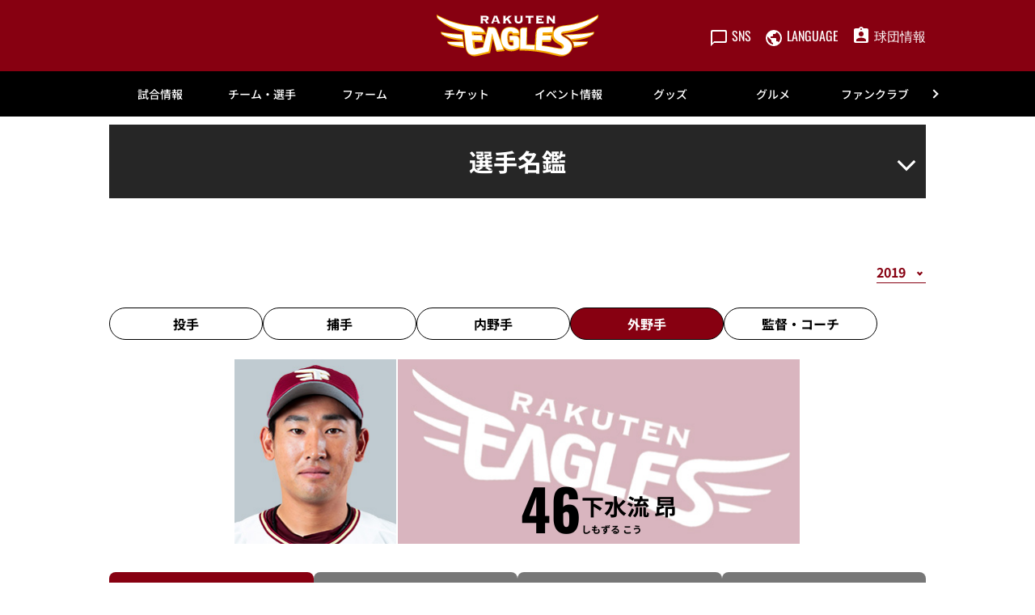

--- FILE ---
content_type: text/html; charset=UTF-8
request_url: https://www.rakuteneagles.jp/team/player/detail/2019_00001198.html
body_size: 20406
content:
<!doctype html>
<html lang="ja">
<head>
	<meta charset="UTF-8">
		<meta name="viewport" content="width=device-width">
	<link rel="profile" href="https://gmpg.org/xfn/11">
	<meta name='robots' content='index, follow, max-image-preview:large, max-snippet:-1, max-video-preview:-1' />
<script id="cookieyes" type="text/javascript" src="https://cdn-cookieyes.com/client_data/a9c3647be395c88fa4781e80/script.js"></script>
<!-- Google Tag Manager for WordPress by gtm4wp.com -->
<script data-cfasync="false" data-pagespeed-no-defer type="text/javascript">//<![CDATA[
	var gtm4wp_datalayer_name = "dataLayer";
	var dataLayer = dataLayer || [];
//]]>
</script>
<!-- End Google Tag Manager for WordPress by gtm4wp.com -->
	<!-- This site is optimized with the Yoast SEO plugin v18.1 - https://yoast.com/wordpress/plugins/seo/ -->
	<title>46 下水流 昂 選手名鑑2019 - 東北楽天ゴールデンイーグルス</title>
	<meta name="description" content="プロ野球 東北楽天ゴールデンイーグルスのオフィシャルサイトです。試合や選手はもちろん、チケットやイベント、ファンクラブに至るまで球団オフィシャルならではの公式情報をファンのみなさまに提供します。" />
	<meta property="og:locale" content="ja_JP" />
	<meta property="og:type" content="article" />
	<meta property="og:title" content="46 下水流 昂 選手名鑑2019 - 東北楽天ゴールデンイーグルス" />
	<meta property="og:description" content="プロ野球 東北楽天ゴールデンイーグルスのオフィシャルサイトです。試合や選手はもちろん、チケットやイベント、ファンクラブに至るまで球団オフィシャルならではの公式情報をファンのみなさまに提供します。" />
	<meta property="og:url" content="/team/player/detail/2019_00001198.html" />
	<meta property="og:site_name" content="東北楽天ゴールデンイーグルス" />
	<meta property="article:modified_time" content="2022-12-04T08:29:32+00:00" />
	<meta name="twitter:card" content="summary_large_image" />
	<script type="application/ld+json" class="yoast-schema-graph">{"@context":"https://schema.org","@graph":[{"@type":"WebSite","@id":"https://www.rakuteneagles.jp/#website","url":"https://www.rakuteneagles.jp/","name":"東北楽天ゴールデンイーグルス","description":"東北楽天ゴールデンイーグルス　オフィシャルサイト","potentialAction":[{"@type":"SearchAction","target":{"@type":"EntryPoint","urlTemplate":"https://www.rakuteneagles.jp/?s={search_term_string}"},"query-input":"required name=search_term_string"}],"inLanguage":"ja"},{"@type":"WebPage","@id":"https://www.rakuteneagles.jp/team/player/detail/2019_00001198.html#webpage","url":"https://www.rakuteneagles.jp/team/player/detail/2019_00001198.html","name":"46 下水流 昂 選手名鑑2019 - 東北楽天ゴールデンイーグルス","isPartOf":{"@id":"https://www.rakuteneagles.jp/#website"},"datePublished":"2022-12-04T17:29:00+00:00","dateModified":"2022-12-04T08:29:32+00:00","description":"プロ野球 東北楽天ゴールデンイーグルスのオフィシャルサイトです。試合や選手はもちろん、チケットやイベント、ファンクラブに至るまで球団オフィシャルならではの公式情報をファンのみなさまに提供します。","breadcrumb":{"@id":"https://www.rakuteneagles.jp/team/player/detail/2019_00001198.html#breadcrumb"},"inLanguage":"ja","potentialAction":[{"@type":"ReadAction","target":["https://www.rakuteneagles.jp/team/player/detail/2019_00001198.html"]}]},{"@type":"BreadcrumbList","@id":"https://www.rakuteneagles.jp/team/player/detail/2019_00001198.html#breadcrumb","itemListElement":[{"@type":"ListItem","position":1,"name":"ホーム"}]}]}</script>
	<!-- / Yoast SEO plugin. -->


<link rel='dns-prefetch' href='//s.w.org' />
<link rel='stylesheet' id='hello-elementor-css'  href='/wp-content/themes/hello-elementor/style.min.css?ver=2.5.0' type='text/css' media='all' />
<link rel='stylesheet' id='plm-cms-style-css'  href='/wp-content/plugins/plm-cms/assets/css/style.css?ver=5.8.3' type='text/css' media='all' />
<link rel='stylesheet' id='plm-cms-cancel-global-css'  href='/wp-content/plugins/plm-cms/assets/css/cancel_global.css?ver=5.8.3' type='text/css' media='all' />
<link rel='stylesheet' id='plm-cms-custom-style-css'  href='/wp-content/plugins/plm-cms/assets/css/custom-style.css?ver=5.8.3' type='text/css' media='all' />
<link rel='stylesheet' id='member-statuses-css'  href='/wp-content/plugins/plm-cms/assets/css/member-statuses.css?ver=5.8.3' type='text/css' media='all' />
<link rel='stylesheet' id='hide_member_login_buttons-css'  href='/wp-content/plugins/plm-cms/assets/css/hide-member-login-buttons.css?ver=5.8.3' type='text/css' media='all' />
<link rel='stylesheet' id='wp-block-library-css'  href='/wp-includes/css/dist/block-library/style.min.css?ver=5.8.3' type='text/css' media='all' />
<link rel='stylesheet' id='hello-elementor-theme-style-css'  href='/wp-content/themes/hello-elementor/theme.min.css?ver=2.5.0' type='text/css' media='all' />
<link rel='stylesheet' id='elementor-frontend-css'  href='/media/sites/3/elementor/css/custom-frontend-lite.min.css?ver=1670576328' type='text/css' media='all' />
<link rel='stylesheet' id='elementor-post-6-css'  href='/media/sites/3/elementor/css/post-6.css?ver=1670576330' type='text/css' media='all' />
<link rel='stylesheet' id='elementor-icons-css'  href='/wp-content/plugins/elementor/assets/lib/eicons/css/elementor-icons.min.css?ver=5.14.0' type='text/css' media='all' />
<link rel='stylesheet' id='dce-style-css'  href='/wp-content/plugins/dynamic-content-for-elementor/assets/css/style.min.css?ver=2.4.2' type='text/css' media='all' />
<link rel='stylesheet' id='dashicons-css'  href='/wp-includes/css/dashicons.min.css?ver=5.8.3' type='text/css' media='all' />
<link rel='stylesheet' id='elementor-pro-css'  href='/media/sites/3/elementor/css/custom-pro-frontend-lite.min.css?ver=1670576328' type='text/css' media='all' />
<link rel='stylesheet' id='elementor-global-css'  href='/media/sites/3/elementor/css/global.css?ver=1689174636' type='text/css' media='all' />
<link rel='stylesheet' id='elementor-post-90011441-css'  href='/media/sites/3/elementor/css/post-90011441.css?ver=1768526272' type='text/css' media='all' />
<link rel='stylesheet' id='elementor-post-90011440-css'  href='/media/sites/3/elementor/css/post-90011440.css?ver=1768526415' type='text/css' media='all' />
<link rel='stylesheet' id='elementor-post-90000681-css'  href='/media/sites/3/elementor/css/post-90000681.css?ver=1672997422' type='text/css' media='all' />
<!--n2css--><script type='text/javascript' src='/wp-content/plugins/plm-cms/assets/js/lazysizes.min.js?ver=5.8.3' id='lazysizes.js-js'></script>
<script type='text/javascript' src='/wp-content/plugins/plm-cms/assets/js/ls.unveilhooks.min.js?ver=5.8.3' id='lazysizes/unveilhooks.js-js'></script>
<script type='text/javascript' src='/wp-includes/js/jquery/jquery.min.js?ver=3.6.0' id='jquery-core-js'></script>
<script type='text/javascript' src='/wp-includes/js/jquery/jquery-migrate.min.js?ver=3.3.2' id='jquery-migrate-js'></script>
<script type='text/javascript' id='player-result-by-condition-js-extra'>
/* <![CDATA[ */
var result_by_condition = {"ajax_url":"https:\/\/www.rakuteneagles.jp\/wp-content\/ajax\/player-results.php","bis_code":"2013034","is_pitcher":"","display_both":"","lang":"jp","archive_year":"2019","nonce":"c5b55093ba"};
/* ]]> */
</script>
<script type='text/javascript' src='/wp-content/plugins/plm-cms/assets/js/player-result-by-condition.js?ver=5.8.3' id='player-result-by-condition-js'></script>
<script type='text/javascript' src='/wp-content/plugins/plm-cms/assets/js/switch-display-by-condition.js?ver=5.8.3' id='switch-display-by-condition-js'></script>
<script type='text/javascript' id='player-result-by-game-js-extra'>
/* <![CDATA[ */
var result_by_game = {"ajax_url":"https:\/\/www.rakuteneagles.jp\/wp-content\/ajax\/player-results.php","bis_code":"2013034","is_pitcher":"","display_both":"","lang":"jp","archive_year":"2019","nonce":"cc1c755fe6"};
/* ]]> */
</script>
<script type='text/javascript' src='/wp-content/plugins/plm-cms/assets/js/player-result-by-game.js?ver=5.8.3' id='player-result-by-game-js'></script>
<script type='text/javascript' id='player-result-by-year-js-extra'>
/* <![CDATA[ */
var result_by_year = {"ajax_url":"https:\/\/www.rakuteneagles.jp\/wp-content\/ajax\/player-results.php","bis_code":"2013034","is_pitcher":"","display_both":"","lang":"jp","nonce":"b26ca16d1b"};
/* ]]> */
</script>
<script type='text/javascript' src='/wp-content/plugins/plm-cms/assets/js/player-result-by-year.js?ver=5.8.3' id='player-result-by-year-js'></script>
<script src="//jp.rakuten-static.com/1/grp/banner/js/create.js"></script>
<!-- Google Tag Manager for WordPress by gtm4wp.com -->
<script data-cfasync="false" data-pagespeed-no-defer type="text/javascript">//<![CDATA[
	var dataLayer_content = {"pagePostType":"player","pagePostType2":"single-player"};
	dataLayer.push( dataLayer_content );//]]>
</script>
<script data-cfasync="false">//<![CDATA[
(function(w,d,s,l,i){w[l]=w[l]||[];w[l].push({'gtm.start':
new Date().getTime(),event:'gtm.js'});var f=d.getElementsByTagName(s)[0],
j=d.createElement(s),dl=l!='dataLayer'?'&l='+l:'';j.async=true;j.src=
'//www.googletagmanager.com/gtm.'+'js?id='+i+dl;f.parentNode.insertBefore(j,f);
})(window,document,'script','dataLayer','GTM-5WM24J');//]]>
</script>
<!-- End Google Tag Manager -->
<!-- End Google Tag Manager for WordPress by gtm4wp.com --><link rel="icon" href="/media/sites/3/common/cropped-favicon-32x32.png" sizes="32x32" />
<link rel="icon" href="/media/sites/3/common/cropped-favicon-192x192.png" sizes="192x192" />
<link rel="apple-touch-icon" href="/media/sites/3/common/cropped-favicon-180x180.png" />
<meta name="msapplication-TileImage" content="/media/sites/3/common/cropped-favicon-270x270.png" />

<link rel='stylesheet' id='plm-asset-_pl_css-reset-css' href='/plm-asset/_pl_css/reset.css?ver=1.0.0' type='text/css' media='all' />
<link rel='stylesheet' id='plm-asset-_pl_css-base-css' href='/plm-asset/_pl_css/base.css?ver=1.0.0' type='text/css' media='all' />
<link rel='stylesheet' id='plm-asset-_pl_css-parts-css' href='/plm-asset/_pl_css/parts.css?ver=1.0.0' type='text/css' media='all' />
<link rel='stylesheet' id='plm-asset-_pl_css-team-css' href='/plm-asset/_pl_css/team.css?ver=1.0.0' type='text/css' media='all' />
<link rel='stylesheet' id='elementor-post-90011080-css'  href='/media/sites/3/elementor/css/post-90011080.css?ver=1761534900' type='text/css' media='all' />
<link rel="stylesheet" type="text/css" href="/_css/parts_elementor.css">
<link rel="stylesheet" type="text/css" href="/_css/support_vendor.css">
<link rel="stylesheet" type="text/css" href="/_css/support_vendor_eagles.css">
</head>
<body class="player-template-default single single-player postid-150956 elementor-default elementor-kit-6 elementor-page-90000681">

		<div data-elementor-type="header" data-elementor-id="90011441" data-post-id="150956" data-obj-id="150956" class="elementor elementor-90011441 dce-elementor-post-150956 elementor-location-header" data-elementor-settings="[]">
		<div class="elementor-section-wrap">
					<section class="elementor-section elementor-top-section elementor-element elementor-element-369b72b8 pc-header-layout elementor-section-boxed elementor-section-height-default elementor-section-height-default" data-id="369b72b8" data-element_type="section" data-settings="{&quot;background_background&quot;:&quot;classic&quot;}">
						<div class="elementor-container elementor-column-gap-default">
					<div class="elementor-column elementor-col-100 elementor-top-column elementor-element elementor-element-3b19d11e" data-id="3b19d11e" data-element_type="column" data-settings="{&quot;background_background&quot;:&quot;classic&quot;}">
			<div class="elementor-widget-wrap elementor-element-populated">
								<div class="elementor-element elementor-element-2baed2b elementor-widget elementor-widget-html" data-id="2baed2b" data-element_type="widget" data-widget_type="html.default">
				<div class="elementor-widget-container">
			<span style="display:none;">
<span id="msta_langArea" style="display:inline;">
<a id="msta_lang_ja" href="javascript:void(0);">日本語</a>
<a id="msta_lang_en" href="javascript:void(0);">英語</a>
<a id="msta_lang_zh" href="javascript:void(0);">简体中文</a>
<a id="msta_lang_tw" href="javascript:void(0);">繁體中文</a>
<a id="msta_lang_ko" href="javascript:void(0);">한국어</a>
</span>
</span>
<header id="header-pc" class="header">
  <div class="header__inner">
    <div></div>
    <div class="header__logo">
      <a href="/"><img class="alignnone size-full wp-image-114" src="/media/sites/3/common/logo.svg" alt="" /></a>
    </div>
    <div class="header__menu player-header-en">
      <ul class="header__menu-list">
        <li>
          <button class="header__menu-link" type="button"><i class="header__menu-ico"><img src="[data-uri]" alt=""  class="lazyload" data-src="/media/sites/3/common/ico_sns.svg"></i><span class="header__menu-text">SNS</span></button>
          <ul class="header__tip header__tip--sns">
            <li>
              <a href="https://invite.viber.com/?g2=AQAJxdmOYefLbUkOnCWW%2Fm0XZc1fylkL8herePRaLuAhKxh2TcHJQ8HkvW5qu3no&amp;lang=ja" target="_blank" rel="noopener"><img class="alignnone size-full wp-image-108 lazyload" src="[data-uri]" alt=""  data-src="/media/sites/3/common/ico_viber.svg"></a>
            </li>
            <li>
              <a href="https://www.facebook.com/rakuteneagles.official/" target="_blank" rel="noopener"><img class="alignnone size-full wp-image-108 lazyload" src="[data-uri]" alt=""  data-src="/media/sites/3/common/ico_facebook.svg"></a>
            </li>
            <li>
              <a href="https://twitter.com/rakuten__eagles" target="_blank" rel="noopener"><img class="alignnone size-full wp-image-112 lazyload" src="[data-uri]" alt=""  data-src="/media/sites/3/common/ico_x.svg"></a>
            </li>
            <li>
              <a href="https://www.instagram.com/rakuten_eagles/" target="_blank" rel="noopener"><img class="alignnone size-full wp-image-109 lazyload" src="[data-uri]" alt=""  data-src="/media/sites/3/common/ico_instagram.svg"></a>
            </li>
            <li>
              <a href="https://www.youtube.com/c/rakuteneagles" target="_blank" rel="noopener"><img class="alignnone size-full wp-image-113 lazyload" src="[data-uri]" alt=""  data-src="/media/sites/3/common/ico_youtube.svg"></a>
            </li>
            <li>
              <a href="https://www.tiktok.com/@rakuten_eagles?_t=8WIcUz3lZFy&amp;_r=1" target="_blank" rel="noopener"><img class="alignnone size-full wp-image-111 lazyload" src="[data-uri]" alt=""  data-src="/media/sites/3/common/ico_tiktok.svg"></a>
            </li>
          </ul>
        </li>
        <li>
          <button class="header__menu-link" type="button"><i class="header__menu-ico"><img src="[data-uri]" alt=""  class="lazyload" data-src="/media/sites/3/common/ico_language.svg"></i><span class="header__menu-text">LANGUAGE</span></button>
          <ul class="header__tip header__tip--language">
            <div id="msta_langArea" style="width: 100%;">
            <olang>
              <select onchange="document.getElementById(this.value).click();">
                <option value="msta_lang_ja">日本語</option>
                <option value="msta_lang_en">English</option>
                <option value="msta_lang_zh">简体中文</option>
                <option value="msta_lang_tw">繁體中文</option>
                <option value="msta_lang_ko">한국어</option>
              </select>
            </olang>
            </div>
          </ul>
        </li>
        <li>
          <a class="header__menu-link" href="/company/"><i class="header__menu-ico"><img src="[data-uri]" alt=""  class="lazyload" data-src="/media/sites/3/common/ico_company.svg"></i><span class="header__menu-text">球団情報</span></a>
        </li>
      </ul>
    </div>
  </div>
</header>		</div>
				</div>
					</div>
		</div>
							</div>
		</section>
				<section class="elementor-section elementor-top-section elementor-element elementor-element-6cde7b4c sp-header-layout elementor-section-boxed elementor-section-height-default elementor-section-height-default" data-id="6cde7b4c" data-element_type="section" data-settings="{&quot;background_background&quot;:&quot;classic&quot;}">
						<div class="elementor-container elementor-column-gap-default">
					<div class="elementor-column elementor-col-100 elementor-top-column elementor-element elementor-element-686d8aa6" data-id="686d8aa6" data-element_type="column">
			<div class="elementor-widget-wrap elementor-element-populated">
								<div class="elementor-element elementor-element-15ebd03 elementor-widget elementor-widget-html" data-id="15ebd03" data-element_type="widget" data-widget_type="html.default">
				<div class="elementor-widget-container">
			<header id="header-sp" class="header">
  <div class="header__inner">
    <div class="header__logo">
      <a href="/"><img class="alignnone size-full wp-image-114" src="/media/sites/3/common/logo.svg" alt="" /></a>
    </div>
    <div class="header__menu header-sp player-header-en">
      <ul class="header__menu-list">
        <li>
          <a href="/ticket/">
            <button class="header__menu-link" type="button">
            <i class="header__menu-ico"><img src="[data-uri]" alt=""  class="lazyload" data-src="/media/sites/3/common/ico_ticket_sp02.svg"></i>
            </button>
          </a>
        </li>
        <li>
          <button class="header__menu-link" type="button"><i class="header__menu-ico"><img src="[data-uri]" alt="" class="lazyload" data-src="/media/sites/3/common/ico_language_sp.svg"></i></button>
          <ul class="header__tip">
            <li>
              <div id="msta_langArea" style="width: 300px;">
                <olang>
                  <select onchange="document.getElementById(this.value).click();">
                    <option value="msta_lang_ja">日本語</option>
                    <option value="msta_lang_en">English</option>
                    <option value="msta_lang_zh">简体中文</option>
                    <option value="msta_lang_tw">繁體中文</option>
                    <option value="msta_lang_ko">한국어</option>
                  </select>
                </olang>
              </div>
            </li>
          </ul>
        </li>
      </ul>
    </div>
    <div class="gnav-sp__toggle gnav-sp__open player-header-en"><span></span>
      <span></span>
      <span></span></div>
  </div>
</header>		</div>
				</div>
					</div>
		</div>
							</div>
		</section>
				<section data-dce-background-color="#ffffff" class="elementor-section elementor-top-section elementor-element elementor-element-54fd0ff5 pc-gnav-layout elementor-section-boxed elementor-section-height-default elementor-section-height-default" data-id="54fd0ff5" data-element_type="section" data-settings="{&quot;background_background&quot;:&quot;classic&quot;}">
						<div class="elementor-container elementor-column-gap-default">
					<div data-dce-background-color="#ffffff" class="elementor-column elementor-col-100 elementor-top-column elementor-element elementor-element-198bd1c3" data-id="198bd1c3" data-element_type="column" data-settings="{&quot;background_background&quot;:&quot;classic&quot;}">
			<div class="elementor-widget-wrap elementor-element-populated">
								<div class="elementor-element elementor-element-f01a3c1 elementor-widget elementor-widget-html" data-id="f01a3c1" data-element_type="widget" data-widget_type="html.default">
				<div class="elementor-widget-container">
			<div id="gnav-pc" class="gnav player-header-en">
    <div class="gnav__control">
        <div class="gnav__control--prev"><span></span></div>
        <div class="gnav__control--next"><span></span></div>
    </div>
    <div class="gnav__inner">
        <ul class="gnav__list">
            <li class="gnav__list-item"><a href="/game/">試合情報</a>
                <div class="gnav-child">
                    <div class="gnav-child__inner">
                        <ul class="gnav-child__list">
                            <li><a href="/game/">試合情報トップ</a></li>
                            <li><a href="/game/calendar/">試合日程・結果</a></li>
                            <li><a href="/gamelive/other/">他球場の経過・結果</a></li>
                            <li><a href="/game/stats/team/pitcher/">選手成績</a></li>
                            <li><a href="/game/standings/">順位表・対戦成績</a></li>
                            <li><a href="/news/broadcast/">試合放映スケジュール</a></li>
                            <li><a href="/game/pocketcalendar/">ポケット日程表</a></li>
                        </ul>
                        <ul class="gnav-child__list gnav__banner">
                            <li><a href="/lp/eaglesapp/"><img src="[data-uri]" alt=""  class="lazyload" data-src="/lp/eaglesapp/assets/img/mv-pc.webp"></a>
                            </li>
                        </ul>
                    </div>
                </div>
            </li>
            <li class="gnav__list-item"><a href="/team/">チーム・選手</a>
                <div class="gnav-child">
                    <div class="gnav-child__inner">
                        <ul class="gnav-child__list">
                            <li><a href="/team/">チーム・選手トップ</a></li>
                            <li><a href="/team/player/list/">選手名鑑</a></li>
                            <li><a href="/news/announce/entry/">出場選手登録・抹消</a></li>
                            <li><a href="/news/announce/player/">出場選手一覧</a></li>
                            <li><a href="/news/announce/regist/">支配下選手登録・抹消</a></li>
                            <li><a href="/news/announce/retire/">任意引退・自由契約</a></li>
                            <li><a href="/news/media/">メディア出演情報</a></li>
                            <li><a href="/team/music/">選手登場曲</a></li>
                            <li><a href="/team/rooterssong/">応援歌・応援テーマ・球団歌</a></li>
                            <li><a href="/team/player/birthday/">誕生日</a></li>
                            <li><a href="/lp/team/camp/spring/">春季キャンプ</a></li>
                            <!-- <li><a href="/news/detail/202400693197.html">秋季キャンプ</a></li> -->
                            <li><a href="/team/draft/">ドラフト会議</a></li>
                            <li><a href="/team/contract/">契約更改</a></li>
                        </ul>
                        <ul class="gnav-child__list gnav__banner">
                            <li><a href="/lp/eaglesapp/"><img src="[data-uri]" alt=""  class="lazyload" data-src="/lp/eaglesapp/assets/img/mv-pc.webp"></a>
                            </li>
                        </ul>
                    </div>
                </div>
            </li>
            <li class="gnav__list-item"><a href="/farm/">ファーム</a>
                <div class="gnav-child">
                    <div class="gnav-child__inner">
                        <ul class="gnav-child__list">
                            <li><a href="/farm/">ファームトップ</a></li>
                            <li><a href="/farm/calendar/">ファーム試合日程・結果</a></li>
                            <li><a href="/farm/stadium/">ファームスタジアムアクセス</a></li>
                            <li><a href="/farm/stats/team/pitcher/">ファーム選手成績</a></li>
                            <li><a href="/farm/standings/">イ・リーグ順位・対戦表</a></li>
                            <li><a href="/farm/ticket/">ファームチケット情報</a></li>
                            <li><a href="/farm/ticket/repaylocal/">地方主催試合中止時の払い戻し</a></li>
                        </ul>
                        <ul class="gnav-child__list gnav__banner">
                            <li><a href="/lp/eaglesapp/"><img src="[data-uri]" alt=""  class="lazyload" data-src="/lp/eaglesapp/assets/img/mv-pc.webp"></a>
                            </li>
                        </ul>
                    </div>
                </div>
            </li>
            <li class="gnav__list-item"><a href="/ticket/">チケット</a>
                <div class="gnav-child">
                    <div class="gnav-child__inner">
                        <ul class="gnav-child__list">
                            <li><a href="/ticket/">チケットトップ</a></li>
                            <li><a href="/ticket/confirmation/">チケット購入の前に</a></li>
                            <li><a href="/lp/ticket/introduction/">おすすめ席種</a></li>
                            <li><a href="/ticket/buy/">チケット購入方法</a></li>
                            <li><a href="/ticket/salesschedule/">チケット発売スケジュール</a></li>
                            <li><a href="/ticket/seatno/">座席表</a></li>
                            <li><a href="/ticket/special/">スペシャルチケット</a></li>
                            <li><a href="/ticket/group/">団体観戦</a></li>
                            <li><a href="/ticket/parking/">駐車場</a></li>
                            <li><a href="/ticket/group/partydeck/">パーティープラン</a></li>
                            <li><a href="/ticket/resale/">リセール</a></li>
                            <li><a href="/ticket/resale/tstar/">楽天チケットアプリのリセール方法</a></li>
                            <li><a href="/ticket/repay/">試合中止時の払戻・振替試合開催日</a></li>
                            <li><a href="/ticket/wheelchair/">車椅子・障害者手帳割引</a></li>
                            <li><a href="/seasonseat/">年間シート</a></li>
                            <li><a href="/seasonseatsmart/">年間シートSmart</a></li>
                            <li><a href="/ticket/pac/">平日･休日パック</a></li>
                            <li><a href="/ticket/preseason/">静岡オープン戦 試合中止時の払戻</a></li>
                        </ul>
                        <ul class="gnav-child__list gnav__banner">
                            <li><a href="/seasonseat/"><img src="[data-uri]" alt=""  class="lazyload" data-src="/media/sites/3/headline/headline_top/bnr_seasonseat2026.jpg"></a>
                            </li>
                        </ul>
                    </div>
                </div>
            </li>
            <li class="gnav__list-item"><a href="/event/">イベント情報</a>
                <div class="gnav-child">
                    <div class="gnav-child__inner">
                        <ul class="gnav-child__list">
                            <li><a href="/event/">イベント情報トップ</a></li>
                            <li><a href="/event/schedule/">イベントカレンダー</a></li>
                            <li><a href="/event/special/">スペシャルサイト一覧</a></li>
                            <li><a href="/lp/event/detail/">当日のイベント</a></li>
                            <li><a href="/event/sponsor/">冠協賛デー情報</a></li>
                            <li><a href="/event/presentrules/">来場者プレゼントお受け取りルール</a></li>
                            <li><a href="/event/stage/">EAGLE STAGE観覧エリア</a></li>
                            <li><a href="/answers/">よくあるご質問</a></li>
                        </ul>
                        <ul class="gnav-child__list gnav__banner">
                            <li><a href="/lp/eaglesapp/"><img src="[data-uri]" alt=""  class="lazyload" data-src="/lp/eaglesapp/assets/img/mv-pc.webp"></a>
                            </li>
                        </ul>
                    </div>
                </div>
            </li>
            <li class="gnav__list-item"><a href="/shopping/">グッズ</a>
                <div class="gnav-child">
                    <div class="gnav-child__inner">
                        <ul class="gnav-child__list">
                            <li><a href="/shopping/">グッズトップ</a></li>
                            <li><a href="https://www.rakuten.ne.jp/gold/rakuteneagles/" target="_blank"
                                    rel="noopener">オンラインショップ</a></li>
                            <li><a href="/shopping/licensee/">ライセンシー募集</a></li>
                            <li><a href="/answers/">よくあるご質問</a></li>
                        </ul>
                        <ul class="gnav-child__list gnav__banner">
                            <li><a href="/lp/eaglesapp/"><img src="[data-uri]" alt=""  class="lazyload" data-src="/lp/eaglesapp/assets/img/mv-pc.webp"></a>
                            </li>
                        </ul>
                    </div>
                </div>
            </li>
            <li class="gnav__list-item"><a href="https://gourmet.rakuteneagles.jp/">グルメ</a>
                <div class="gnav-child">
                    <div class="gnav-child__inner">
                        <ul class="gnav-child__list">
                            <li><a href="https://gourmet.rakuteneagles.jp/" target="_blank" rel="noopener">スタジアムグルメ トップ</a></li>
                            <li><a href="https://gourmet.rakuteneagles.jp/search/area?large_area_id=1" target="_blank" rel="noopener">グルメを探す</a></li>
                            <li><a href="https://gourmet.rakuteneagles.jp/players-gourmet" target="_blank" rel="noopener">選手プロデュースメニュー</a></li>
                            <li><a href="https://gourmet.rakuteneagles.jp/eagles-gourmet" target="_blank" rel="noopener">イーグルスグルメ</a></li>
                            <li><a href="https://gourmet.rakuteneagles.jp/eagles-uriko" target="_blank" rel="noopener">スタジアム売子</a></li>
                            <li><a href="https://gourmet.rakuteneagles.jp/royalbox" target="_blank" rel="noopener">ロイヤルボックス・その他個室メニュー</a></li>
                        </ul>
                        <ul class="gnav-child__list gnav__banner">
                            <li><a href="https://gourmet.rakuteneagles.jp/" target="_blank" rel="noopener"><img src="[data-uri]" alt=""  class="lazyload" data-src="/media/sites/3/headline/headline_top/2025/bnr_gourmet.jpg"></a>
                            </li>
                        </ul>
                    </div>
                </div>
            </li>
            <li class="gnav__list-item"><a href="/fanclub/">ファンクラブ</a>
                <div class="gnav-child">
                    <div class="gnav-child__inner">
                        <ul class="gnav-child__list">
                            <li><a href="/fanclub/">CLUB EAGLES</a></li>
                            <!-- <li><a href="/fanclub/entry/">新規入会</a></li> -->
                            <li><a href="https://eagles.fanclub.rakuten.co.jp/mypage/login/ridLogin" target="_blank"
                                    rel="noopener">マイページログイン</a></li>
                            <!-- <li><a href="/fanclub/kidsclub/">イーグルスキッズクラブ</a></li> -->
                        </ul>
                        <ul class="gnav-child__list gnav__banner">
                            <li><a href="/fanclub/"><img src="[data-uri]" alt=""  class="lazyload" data-src="/media/sites/3/headline/headline_top/2025/fanclub2026a.jpg"></a>
                            </li>
                        </ul>
                    </div>
                </div>
            </li>
            <li class="gnav__list-item"><a href="/school/">アカデミー</a>
                <div class="gnav-child">
                    <div class="gnav-child__inner">
                        <ul class="gnav-child__list">
                            <li><a href="/school/">アカデミートップ</a></li>
                            <li><a href="/school/baseball/">ベースボールスクール</a></li>
                            <li><a href="/school/senior/">東北楽天リトルシニア</a></li>
                            <li><a href="/school/junior/">イーグルス ジュニア</a></li>
                            <li><a href="/school/kids/">楽天キッズ</a></li>
                            <li><a href="/school/cheer/">チアダンススクール</a></li>
                            <li><a href="/school/security/">安全対策</a></li>
                            <li><a href="/school/rule/">入会規約</a></li>
                            <li><a href="/school/stca/">特定商取引法に基づく表記</a></li>
                            <li><a href="/answers/">よくあるご質問</a></li>
                        </ul>
                        <ul class="gnav-child__list gnav__banner">
                            <li><a href="/lp/eaglesapp/"><img src="[data-uri]" alt=""  class="lazyload" data-src="/lp/eaglesapp/assets/img/mv-pc.webp"></a>
                            </li>
                        </ul>
                    </div>
                </div>
            </li>
            <li class="gnav__list-item pl_pl5"><a href="/stadium/">楽天モバイル 最強パーク宮城</a>
                <div class="gnav-child">
                    <div class="gnav-child__inner">
                        <ul class="gnav-child__list">
                            <li><a href="/stadium/">楽天モバイル 最強パーク宮城トップ</a></li>
                            <li><a href="/special/smartstadium/">スマートスタジアム</a></li>
                            <li><a href="/special/sustainability/">サステナブル・スタジアム</a></li>
                            <li><a href="/stadium/guide/">初めての観戦ガイド</a></li>
                            <li><a href="/stadium/access/">アクセス情報</a></li>
                            <li><a href="/stadium/nursery/">託児所</a></li>
                            <li><a href="/stadium/nursingroom/">授乳室</a></li>
                            <li><a href="/smileglicopark/">スマイルグリコパーク</a></li>
                            <li><a href="https://stay.rakuten.co.jp/eagles/" target="_blank" rel="noopener">Rakuten STAY x EAGLES</a></li>
                            <li><a href="/stadium/service/">スタジアムサービス</a></li>
                            <li><a href="/answers/">よくあるご質問</a></li>
                            <li><a href="/stadium/feedback/">お客様の声をカタチに</a></li>
                            <li><a href="/stadium/rental/">スタジアムレンタル</a></li>
                            <li><a href="/stadium/ballparktour/">ボールパークツアー</a></li>
                            <li><a href="/stadium/inspection/">ボランティアツアー</a></li>
                            <li><a href="/stadium/rule/">スタジアムルール</a></li>
                            <li><a href="/stadium/rule2/">試合観戦契約約款</a></li>
                            <li><a href="/stadium/rule3/">暴力団等排除宣言</a></li>
                            <li><a href="/stadium/exit/">地震発生時の退避方法</a></li>
                        </ul>
                        <ul class="gnav-child__list gnav__banner">
                            <li><a href="/lp/eaglesapp/"><img src="[data-uri]" alt=""  class="lazyload" data-src="/lp/eaglesapp/assets/img/mv-pc.webp"></a>
                            </li>
                        </ul>
                    </div>
                </div>
            </li>
            <li class="gnav__list-item pl_pl5"><a href="/entertainment/">エンターテインメント</a>
                <div class="gnav-child">
                    <div class="gnav-child__inner">
                        <ul class="gnav-child__list">
                            <li><a href="/entertainment/">エンターテインメントトップ</a></li>
                            <li><a href="/entertainment/character/">マスコットキャラクター</a></li>
                            <li><a href="/entertainment/performer/">東北ゴールデンエンジェルス</a></li>
                            <li><a href="/lp/eaglesapp/">球団公式スマホアプリ</a></li>
                            <li><a href="https://www.youtube.com/channel/UC7DjQdai62xSVfCUhiP5Oiw" target="_blank" rel="noopener">楽天イーグルス公式YouTubeチャンネル</a></li>
                            <li><a href="/radio/">Rakuten.FM（ラジオ）</a></li>
                            <li><a href="/entertainment/smp/">速報メルマガ(有料)</a></li>
                        </ul>
                        <ul class="gnav-child__list gnav__banner">
                            <li><a href="/lp/eaglesapp/"><img src="[data-uri]" alt=""  class="lazyload" data-src="/lp/eaglesapp/assets/img/mv-pc.webp"></a>
                            </li>
                        </ul>
                    </div>
                </div>
            </li>
            <li class="gnav__list-item pl_pl5"><a href="/smileaction/">TOHOKU SMILE ACTION</a>
                <div class="gnav-child">
                    <div class="gnav-child__inner">
                        <ul class="gnav-child__list">
                            <li><a href="/smileaction/">TOHOKU SMILE ACTION</a></li>
                            <li><a href="/smileaction/newcap/">新1年生へのキャッププレゼント</a></li>
                            <li><a href="/smileaction/visit/">小学校訪問</a></li>
                            <li><a href="/smileaction/mirai/">未来塾</a></li>
                            <li><a href="/smileaction/friendship/">幼稚園訪問</a></li>
                            <li><a href="/smileaction/kyoshitsu/">野球教室</a></li>
                            <li><a href="/smileaction/fureai/">選手ふれあいイベント</a></li>
                            <li><a href="/smileaction/invitation/">試合へのご招待</a></li>
                            <li><a href="/smileaction/partners/">地域との取り組み</a></li>
                            <li><a href="/smileaction/players_actions/">選手個人の活動</a></li>
                        </ul>
                        <ul class="gnav-child__list gnav__banner">
                            <li><a href="/smileaction/"><img src="[data-uri]" alt=""  class="lazyload" data-src="/media/sites/3/headline/headline_top/bnr_top_smileaction.webp"></a>
                            </li>
                        </ul>
                    </div>
                </div>
            </li>
            <li class="gnav__list-item"><a href="/csr/">CSR</a>
                <div class="gnav-child">
                    <div class="gnav-child__inner">
                        <ul class="gnav-child__list">
                            <li><a href="/csr/">CSRトップ</a></li>
                            <li><a href="/csr/ganbaro/">がんばろう東北</a></li>
                            <li><a href="/csr/dreamseat/">ドリームシート</a></li>
                            <li><a href="/csr/volunteer/">ボランティア活動</a></li>
                            <li><a href="/csr/eco/">エコ活動</a></li>
                            <li><a href="/lp/tohoku-smile/">TOHOKU SMILE PROJECT</a></li>
                            <li><a href="/csr/ecampas/">Eキャンパス</a></li>
                        </ul>
                        <ul class="gnav-child__list gnav__banner">
                            <li><a href="/lp/eaglesapp/"><img src="[data-uri]" alt=""  class="lazyload" data-src="/lp/eaglesapp/assets/img/mv-pc.webp"></a>
                            </li>
                        </ul>
                    </div>
                </div>
            </li>
        </ul>
    </div>
</div>		</div>
				</div>
					</div>
		</div>
							</div>
		</section>
				<section class="elementor-section elementor-top-section elementor-element elementor-element-7b682f5e sp-gnav-layout elementor-section-boxed elementor-section-height-default elementor-section-height-default" data-id="7b682f5e" data-element_type="section" data-settings="{&quot;background_background&quot;:&quot;classic&quot;}">
						<div class="elementor-container elementor-column-gap-default">
					<div class="elementor-column elementor-col-100 elementor-top-column elementor-element elementor-element-22fdb837" data-id="22fdb837" data-element_type="column">
			<div class="elementor-widget-wrap elementor-element-populated">
								<div class="elementor-element elementor-element-00df395 elementor-widget elementor-widget-html" data-id="00df395" data-element_type="widget" data-widget_type="html.default">
				<div class="elementor-widget-container">
			<div class="gnav__overlay"></div>
<div id="gnav-sp" class="gnav">
    <div class="gnav__inner">
        <div class="gnav__head">
            <div class="gnav__logo">
                <a href="/"><img class="alignnone size-full wp-image-114" src="/media/sites/3/common/logo.svg" alt="" /></a>
            </div>
            <div class="gnav-sp__toggle gnav-sp__close"><span></span><span></span></div>
        </div>
        <div class="gnav__body">
            <ul class="gnav__utilities member-login">
                <li>
                    <a href="/dcms/signups/login"><i class="gnav__utilities-ico"><img src="[data-uri]"  class="lazyload" data-src="/media/sites/3/common/ico_lock.svg"></i>ログイン・会員登録</a>
                </li>
            </ul>
            <ul class="gnav__utilities">
                <li>
                    <a href="https://eagles.tstar.jp/"><i class="gnav__utilities-ico"><img src="[data-uri]"  class="lazyload" data-src="/media/sites/3/common/ico_ticket_02.svg"></i>チケット購入</a>
                </li>
            </ul>
            <ul class="gnav__list">
                <li class="gnav__list-item">
                    <div class="gnav__list-link gnav__trigger"><i class="gnav__list-ico"><img src="[data-uri]"  class="lazyload" data-src="/media/sites/3/common/ico_ball.svg"></i>試合情報</div>
                    <div class="gnav-child">
                        <ul class="gnav-child__list">
                            <li>
                                <a href="/game/">試合情報トップ</a>
                            </li>
                            <li>
                                <a href="/game/calendar/">試合日程・結果</a>
                            </li>
                            <li>
                                <a href="/gamelive/other/">他球場の経過・結果</a>
                            </li>
                            <li>
                                <a href="/game/stats/team/pitcher/">選手成績</a>
                            </li>
                            <li>
                                <a href="/game/standings/">順位表・対戦成績</a>
                            </li>
                            <li>
                                <a href="/news/broadcast/">試合放映スケジュール</a>
                            </li>
                            <li>
                                <a href="/game/pocketcalendar/">ポケット日程表</a>
                            </li>
                        </ul>
                    </div>
                </li>
                <li class="gnav__list-item">
                    <div class="gnav__list-link gnav__trigger"><i class="gnav__list-ico"><img src="[data-uri]"  class="lazyload" data-src="/media/sites/3/common/ico_team.svg"></i>チーム・選手</div>
                    <div class="gnav-child">
                        <ul class="gnav-child__list">
                            <li>
                                <a href="/team/">チーム・選手トップ</a>
                            </li>
                            <li>
                                <a href="/team/player/list/">選手名鑑</a>
                            </li>
                            <li>
                                <a href="/news/announce/entry/">出場選手登録・抹消</a>
                            </li>
                            <li>
                                <a href="/news/announce/player/">出場選手一覧</a>
                            </li>
                            <li>
                                <a href="/news/announce/regist/">支配下選手登録・抹消</a>
                            </li>
                            <li>
                                <a href="/news/announce/retire/">任意引退・自由契約</a>
                            </li>
                            <li>
                                <a href="/news/media/">メディア出演情報</a>
                            </li>
                            <li>
                                <a href="/team/music/">選手登場曲</a>
                            </li>
                            <li>
                                <a href="/team/rooterssong/">応援歌・応援テーマ・球団歌</a>
                            </li>
                            <li>
                                <a href="/team/player/birthday/">誕生日</a>
                            </li>
                            <li>
                                <a href="/lp/team/camp/spring/" target="_blank">春季キャンプ</a>
                            </li>
                            <!-- <li>
                                <a href="/news/detail/202400693197.html">秋季キャンプ</a>
                            </li> -->
                            <li>
                                <a href="/team/draft/">ドラフト会議</a>
                            </li>
                            <li>
                                <a href="/team/contract/">契約更改</a>
                            </li>
                        </ul>
                    </div>
                </li>
                <li class="gnav__list-item">
                    <div class="gnav__list-link gnav__trigger"><i class="gnav__list-ico"><img src="[data-uri]"  class="lazyload" data-src="/media/sites/3/common/ico_leaf.svg"></i>ファーム</div>
                    <div class="gnav-child">
                        <ul class="gnav-child__list">
                            <li>
                                <a href="/farm/">ファームトップ</a>
                            </li>
                            <li>
                                <a href="/farm/calendar/">ファーム試合日程・結果</a>
                            </li>
                            <li>
                                <a href="/farm/stadium/">ファームスタジアムアクセス</a>
                            </li>
                            <li>
                                <a href="/farm/stats/team/pitcher/">ファーム選手成績</a>
                            </li>
                            <li>
                                <a href="/farm/standings/">イ・リーグ順位・対戦表</a>
                            </li>
                            <li>
                                <a href="/farm/ticket/">ファームチケット情報</a>
                            </li>
                            <li>
                                <a href="/farm/ticket/repaylocal/">地方主催試合中止時の払い戻し</a>
                            </li>
                        </ul>
                    </div>
                </li>
                <li class="gnav__list-item">
                    <div class="gnav__list-link gnav__trigger"><i class="gnav__list-ico"><img style="filter: invert(100%);" src="[data-uri]"  class="lazyload" data-src="/media/sites/3/common/ico_ticket_02.svg"></i>チケット
                    </div>
                    <div class="gnav-child">
                        <ul class="gnav-child__list">
                            <li>
                                <a href="/ticket/">チケットトップ</a>
                            </li>
                            <li>
                                <a href="/ticket/confirmation/">チケット購入の前に</a>
                            </li>
                            <li>
                                <a href="/lp/ticket/introduction/">おすすめ席種</a>
                            </li>
                            <li>
                                <a href="/ticket/buy/">チケット購入方法</a>
                            </li>
                            <li>
                                <a href="/ticket/salesschedule/">チケット発売スケジュール</a>
                            </li>
                            <li>
                                <a href="/ticket/seatno/">座席表</a>
                            </li>
                            <li>
                                <a href="/ticket/special/">スペシャルチケット</a>
                            </li>
                            <li>
                                <a href="/ticket/group/">団体観戦</a>
                            </li>
                            <li>
                                <a href="/ticket/parking/">駐車場</a>
                            </li>
                            <li>
                                <a href="/ticket/group/partydeck/">パーティープラン</a>
                            </li>
                            <li>
                                <a href="/ticket/resale/">リセール</a>
                            </li>
                            <li>
                                <a href="/ticket/resale/tstar/">楽天チケットアプリのリセール方法</a>
                            </li>
                            <li>
                                <a href="/ticket/repay/">試合中止時の払戻・振替試合開催日</a>
                            </li>
                            <li>
                                <a href="/ticket/wheelchair/">車椅子・障害者手帳割引</a>
                            </li>
                            <li>
                                <a href="/seasonseat/">年間シート</a>
                            </li>
                            <li>
                                <a href="/seasonseatsmart/">年間シートSmart</a>
                            </li>
                            <li>
                                <a href="/ticket/pac/">休日パック・平日パック</a>
                            </li>
                            <li>
                                <a href="/ticket/preseason/">静岡オープン戦 試合中止時の払戻</a>
                            </li>
                        </ul>
                    </div>
                </li>
                <li class="gnav__list-item">
                    <div class="gnav__list-link gnav__trigger"><i class="gnav__list-ico"><img src="[data-uri]"  class="lazyload" data-src="/media/sites/3/common/ico_event.svg"></i>イベント情報</div>
                    <div class="gnav-child">
                        <ul class="gnav-child__list">
                            <li>
                                <a href="/event/">イベント情報トップ</a>
                            </li>
                            <li>
                                <a href="/event/schedule/">イベントカレンダー</a>
                            </li>
                            <li>
                                <a href="/event/special/">スペシャルサイト一覧</a>
                            </li>
                            <li>
                                <a href="/lp/event/detail/">当日のイベント</a>
                            </li>
                            <li>
                                <a href="/event/sponsor/">冠協賛デー情報</a>
                            </li>
                            <li>
                                <a href="/event/presentrules/">来場者プレゼントお受け取りルール</a>
                            </li>
                            <li>
                                <a href="/event/stage/">EAGLE STAGE観覧エリア</a>
                            </li>
                            <li>
                                <a href="/answers/">よくあるご質問</a>
                            </li>
                        </ul>
                    </div>
                </li>
                <li class="gnav__list-item">
                    <div class="gnav__list-link gnav__trigger"><i class="gnav__list-ico"><img src="[data-uri]"  class="lazyload" data-src="/media/sites/3/common/ico_goods.svg"></i>グッズ</div>
                    <div class="gnav-child">
                        <ul class="gnav-child__list">
                            <li>
                                <a href="/shopping/">グッズトップ</a>
                            </li>
                            <li>
                                <a href="https://www.rakuten.ne.jp/gold/rakuteneagles/" target="_blank">オンラインショップ</a>
                            </li>
                            <li>
                                <a href="/shopping/licensee/">ライセンシー募集</a>
                            </li>
                            <li>
                                <a href="/answers/">よくあるご質問</a>
                            </li>
                        </ul>
                    </div>
                </li>
                <li class="gnav__list-item">
                    <div class="gnav__list-link gnav__trigger"><i class="gnav__list-ico"><img src="[data-uri]"  class="lazyload" data-src="/media/sites/3/common/ico_gourmet.svg"></i>グルメ</div>
                    <div class="gnav-child">
                        <ul class="gnav-child__list">
                            <li>
                                <a href="https://gourmet.rakuteneagles.jp/">スタジアムグルメ トップ</a>
                            </li>
                            <li>
                                <a href="https://gourmet.rakuteneagles.jp/search/area?large_area_id=1">グルメを探す</a>
                            </li>
                            <li>
                                <a href="https://gourmet.rakuteneagles.jp/players-gourmet">選手プロデュースメニュー</a>
                            </li>
                            <li>
                                <a href="https://gourmet.rakuteneagles.jp/eagles-gourmet">イーグルスグルメ</a>
                            </li>
                            <li>
                                <a href="https://gourmet.rakuteneagles.jp/eagles-uriko">スタジアム売子</a>
                            </li>
                            <li>
                                <a href="https://gourmet.rakuteneagles.jp/royalbox">ロイヤルボックス・その他個室メニュー</a>
                            </li>
                        </ul>
                    </div>
                </li>
                <li class="gnav__list-item">
                    <div class="gnav__list-link gnav__trigger"><i class="gnav__list-ico"><img src="[data-uri]"  class="lazyload" data-src="/media/sites/3/common/ico_fanclub.svg"></i>ファンクラブ</div>
                    <div class="gnav-child">
                        <ul class="gnav-child__list">
                            <li>
                                <a href="/fanclub/">CLUB EAGLES</a>
                            </li>
                            <!-- <li>
                                <a href="/fanclub/entry/">新規入会</a>
                            </li> -->
                            <li>
                                <a href="https://eagles.fanclub.rakuten.co.jp/mypage/login/ridLogin" target="_blank">マイページログイン</a>
                            </li>
                            <!-- <li>
                                <a href="/fanclub/kidsclub/">イーグルスキッズクラブ</a>
                            </li>-->
                        </ul> 
                    </div>
                </li>
                <li class="gnav__list-item">
                    <div class="gnav__list-link gnav__trigger"><i class="gnav__list-ico"><img src="[data-uri]"  class="lazyload" data-src="/media/sites/3/common/ico_school.svg"></i>アカデミー</div>
                    <div class="gnav-child">
                        <ul class="gnav-child__list">
                            <li>
                                <a href="/school/">アカデミートップ</a>
                            </li>
                            <li>
                                <a href="/school/baseball/">ベースボールスクール</a>
                            </li>
                            <li>
                                <a href="/school/senior/">東北楽天リトルシニア</a>
                            </li>
                            <li>
                                <a href="/school/junior/">イーグルス ジュニア</a>
                            </li>
                            <li>
                                <a href="/school/kids/">楽天キッズ</a>
                            </li>
                            <li>
                                <a href="/school/cheer/">チアダンススクール</a>
                            </li>
                            <li>
                                <a href="/school/security/">安全対策</a>
                            </li>
                            <li>
                                <a href="/school/rule/">入会規約</a>
                            </li>
                            <li>
                                <a href="/school/stca/">特定商取引法に基づく表記</a>
                            </li>
                            <li>
                                <a href="/answers/">よくあるご質問</a>
                            </li>
                        </ul>
                    </div>
                </li>
                <li class="gnav__list-item">
                    <div class="gnav__list-link gnav__trigger"><i class="gnav__list-ico"><img src="[data-uri]"  class="lazyload" data-src="/media/sites/3/common/ico_studium.svg"></i>楽天モバイル 最強パーク宮城</div>
                    <div class="gnav-child">
                        <ul class="gnav-child__list">
                            <li>
                                <a href="/stadium/">楽天モバイル 最強パーク宮城トップ</a>
                            </li>
                            <li>
                                <a href="/special/smartstadium/">スマートスタジアム</a>
                            </li>
                            <li>
                                <a href="/special/sustainability/">サステナブル・スタジアム</a>
                            </li>
                            <li>
                                <a href="/stadium/guide/">初めての観戦ガイド</a>
                            </li>
                            <li>
                                <a href="/stadium/access/">アクセス情報</a>
                            </li>
                            <li>
                                <a href="/stadium/nursery/">託児所</a>
                            </li>
                            <li>
                                <a href="/stadium/nursingroom/">授乳室</a>
                            </li>
                            <li>
                                <a href="/smileglicopark/">スマイルグリコパーク</a>
                            </li>
                            <li>
                                <a href="https://stay.rakuten.co.jp/eagles/" target="_blank">Rakuten STAY x EAGLES</a>
                            </li>
                            <li>
                                <a href="/stadium/service/">スタジアムサービス</a>
                            </li>
                            <li>
                                <a href="/answers/">よくあるご質問</a>
                            </li>
                            <li>
                                <a href="/stadium/feedback/">お客様の声をカタチに</a>
                            </li>
                            <li>
                                <a href="/stadium/rental/">スタジアムレンタル</a>
                            </li>                            
                            <li>
                                <a href="/stadium/ballparktour/">ボールパークツアー</a>
                            </li>
                            <li>
                                <a href="/stadium/inspection/">ボランティアツアー</a>
                            </li>
                            <li>
                                <a href="/stadium/rule/">スタジアムルール</a>
                            </li>
                            <li>
                                <a href="/stadium/rule2/">試合観戦契約約款</a>
                            </li>
                            <li>
                                <a href="/stadium/rule3/">暴力団等排除宣言</a>
                            </li>
                            <li>
                                <a href="/stadium/exit/">地震発生時の退避方法</a>
                            </li>
                        </ul>
                    </div>
                </li>
                <li class="gnav__list-item">
                    <div class="gnav__list-link gnav__trigger"><i class="gnav__list-ico"><img src="[data-uri]"  class="lazyload" data-src="/media/sites/3/common/ico_entertainment.svg"></i>エンターテインメント</div>
                    <div class="gnav-child">
                        <ul class="gnav-child__list">
                            <li>
                                <a href="/entertainment/">エンターテインメントトップ</a>
                            </li>
                            <li>
                                <a href="/entertainment/character/">マスコットキャラクター</a>
                            </li>
                            <li>
                                <a href="/entertainment/performer/">東北ゴールデンエンジェルス</a>
                            </li>
                            <li>
                                <a href="/lp/eaglesapp/">球団公式スマホアプリ</a>
                            </li>
                            <li>
                                <a href="https://www.youtube.com/channel/UC7DjQdai62xSVfCUhiP5Oiw" target="_blank">楽天イーグルス公式YouTubeチャンネル</a>
                            </li>
                            <li>
                                <a href="/radio/">Rakuten.FM（ラジオ）</a>
                            </li>
                            <li>
                                <a href="/entertainment/smp/">速報メルマガ(有料)</a>
                            </li>
                        </ul>
                    </div>
                </li>
                <li class="gnav__list-item">
                    <div class="gnav__list-link gnav__trigger"><i class="gnav__list-ico"><img src="[data-uri]"  class="lazyload" data-src="/media/sites/3/common/ico_smileaction02.svg"></i>TOHOKU SMILE ACTION</div>
                    <div class="gnav-child">
                        <ul class="gnav-child__list">
                            <li>
                                <a href="/smileaction/">TOHOKU SMILE ACTION</a>
                            </li>
                            <li>
                                <a href="/smileaction/newcap/">新1年生へのキャッププレゼント</a>
                            </li>
                            <li>
                                <a href="/smileaction/visit/">小学校訪問</a>
                            </li>
                            <li>
                                <a href="/smileaction/mirai/">未来塾</a>
                            </li>
                            <li>
                                <a href="/smileaction/friendship/">幼稚園訪問</a>
                            </li>
                            <li>
                                <a href="/smileaction/kyoshitsu/">野球教室</a>
                            </li>
                            <li>
                                <a href="/smileaction/fureai/">選手ふれあいイベント</a>
                            </li>
                            <li>
                                <a href="/smileaction/invitation/">試合へのご招待</a>
                            </li>
                            <li>
                                <a href="/smileaction/partners/">地域との取り組み</a>
                            </li>
                            <li>
                                <a href="/smileaction/players_actions/">選手個人の活動</a>
                            </li>
                        </ul>
                    </div>
                </li>
                <li class="gnav__list-item">
                    <div class="gnav__list-link gnav__trigger"><i class="gnav__list-ico"><img
                                src="[data-uri]"  class="lazyload" data-src="/media/sites/3/common/ico_csr.svg"></i>CSR</div>
                    <div class="gnav-child">
                        <ul class="gnav-child__list">
                            <li>
                                <a href="/csr/">CSRトップ</a>
                            </li>
                            <li>
                                <a href="/csr/ganbaro/">がんばろう東北</a>
                            </li>
                            <!-- <li>
                <a href="/csr/local/">東北ろっけん活動</a>
              </li> -->
                            <li>
                                <a href="/csr/dreamseat/">ドリームシート</a>
                            </li>
                            <li>
                                <a href="/csr/volunteer/">ボランティア活動</a>
                            </li>
                            <li>
                                <a href="/csr/eco/">エコ活動</a>
                            </li>
                            <li>
                                <a href="/lp/tohoku-smile/">TOHOKU SMILE PROJECT</a>
                            </li>
                            <li>
                                <a href="/csr/ecampas/">Eキャンパス</a>
                            </li>
                        </ul>
                    </div>
                </li>
                <li class="gnav__list-item">
                    <div class="gnav__list-link gnav__trigger"><i class="gnav__list-ico"><img src="[data-uri]"  class="lazyload" data-src="/media/sites/3/common/ico_company.svg"></i>球団情報</div>
                    <div class="gnav-child">
                        <ul class="gnav-child__list">
                            <li>
                                <a href="/company/">球団情報トップ</a>
                            </li>
                            <li>
                                <a href="/company/about_us/">会社概要</a>
                            </li>
                            <li>
                                <a href="/company/businessday/">球団休業日</a>
                            </li>
                            <li>
                                <a href="/company/privacy/">個人情報保護方針</a>
                            </li>
                            <li>
                                <a href="/company/sns/">SNSガイドライン</a>
                            </li>
                            <li>
                                <a href="/company/media/">メディアの方向けのご案内</a>
                            </li>
                            <li>
                                <a href="/answers/">よくあるご質問</a>
                            </li>
                            <li>
                                <a href="/recruit/">採用情報</a>
                            </li>
                            <li>
                                <a href="/recruit/staff/">アルバイトスタッフ募集</a>
                            </li>
                            <li>
                                <a href="/recruit/others/volunteer/">ボランティアスタッフ募集</a>
                            </li>
                            <li>
                                <a href="/company/sponsor/">スポンサー紹介</a>
                            </li>
                            <li>
                                <a href="/sponsors/">スポンサー募集</a>
                            </li>
                        </ul>
                    </div>
                </li>
                <!--<li class="gnav__list-item">
          <div class="gnav__list-link gnav__trigger"><i class="gnav__list-ico"><img src="/media/sites/3/common/ico_language.svg" /></i>外国語</div>
          <div class="gnav-child">
            <ul class="gnav-child__list">
              <li>
                <a href="/global/english/">English</a>
              </li>
              <li>
                <a href="/global/taiwanese/">繁体中文</a>
              </li>
            </ul>
          </div>
        </li>-->
                <li class="gnav__list-item">
                    <div class="gnav__list-link gnav__trigger"><i class="gnav__list-ico"><img
                                src="[data-uri]"  class="lazyload" data-src="/media/sites/3/common/ico_sns.svg"></i>SNS</div>
                    <div class="gnav-child">
                        <ul class="gnav-child__list">
                            <li>
                                <a href="https://invite.viber.com/?g2=AQAJxdmOYefLbUkOnCWW%2Fm0XZc1fylkL8herePRaLuAhKxh2TcHJQ8HkvW5qu3no&amp;lang=ja" target="_blank"><img class="pl_mr10 lazyload" src="[data-uri]" alt="" data-src="/media/sites/3/common/ico_viber.svg">Viber</a>
                            </li>
                            <li>
                                <a href="https://www.facebook.com/rakuteneagles.official/" target="_blank"><img class="pl_mr10 lazyload" src="[data-uri]" alt="" data-src="/media/sites/3/common/ico_facebook.svg">Facebook</a>
                            </li>
                            <li>
                                <a href="https://twitter.com/rakuten__eagles" target="_blank"><img class="pl_mr10 lazyload" src="[data-uri]" alt="" data-src="/media/sites/3/common/ico_x.svg">X</a>
                            </li>
                            <li>
                                <a href="https://www.instagram.com/rakuten_eagles/" target="_blank"><img class="pl_mr10 lazyload" src="[data-uri]" alt="" data-src="/media/sites/3/common/ico_instagram.svg">instagram</a>
                            </li>
                            <li>
                                <a href="https://www.youtube.com/c/rakuteneagles" target="_blank"><img class="pl_mr10 lazyload" src="[data-uri]" alt="" data-src="/media/sites/3/common/ico_youtube.svg">YouTube</a>
                            </li>
                            <li>
                                <a href="https://www.tiktok.com/@rakuten_eagles?_t=8WIcUz3lZFy&amp;_r=1" target="_blank"><img class="pl_mr10 lazyload" src="[data-uri]" alt="" data-src="/media/sites/3/common/ico_tiktok.svg">TikTok</a>
                            </li>
                        </ul>
                    </div>
                </li>
            </ul>
        </div>
    </div>
</div>		</div>
				</div>
					</div>
		</div>
							</div>
		</section>
				</div>
		</div>
				<div data-elementor-type="single-post" data-elementor-id="90000681" data-post-id="150956" data-obj-id="150956" class="elementor elementor-90000681 dce-elementor-post-150956 elementor-location-single post-150956 player type-player status-publish hentry" data-elementor-settings="[]">
		<div class="elementor-section-wrap">
					<section class="elementor-section elementor-top-section elementor-element elementor-element-d4dee24 elementor-section-boxed elementor-section-height-default elementor-section-height-default" data-id="d4dee24" data-element_type="section">
						<div class="elementor-container elementor-column-gap-default">
					<div class="elementor-column elementor-col-100 elementor-top-column elementor-element elementor-element-e3094e6" data-id="e3094e6" data-element_type="column">
			<div class="elementor-widget-wrap elementor-element-populated">
								<div class="elementor-element elementor-element-8ed8343 elementor-widget elementor-widget-template" data-id="8ed8343" data-element_type="widget" data-widget_type="template.default">
				<div class="elementor-widget-container">
					<div class="elementor-template">
					<div data-elementor-type="section" data-elementor-id="90011080" data-post-id="150956" data-obj-id="150956" class="elementor elementor-90011080 dce-elementor-post-150956 elementor-location-single" data-elementor-settings="[]">
		<div class="elementor-section-wrap">
					<section class="elementor-section elementor-top-section elementor-element elementor-element-147f5112 elementor-section-boxed elementor-section-height-default elementor-section-height-default" data-id="147f5112" data-element_type="section">
						<div class="elementor-container elementor-column-gap-default">
					<div class="elementor-column elementor-col-100 elementor-top-column elementor-element elementor-element-5c337ce1" data-id="5c337ce1" data-element_type="column">
			<div class="elementor-widget-wrap elementor-element-populated">
								<div class="elementor-element elementor-element-1740c569 elementor-widget elementor-widget-html" data-id="1740c569" data-element_type="widget" data-widget_type="html.default">
				<div class="elementor-widget-container">
			<div class="c-content player-header-en">
  <h1 class="c-localnav__trigger c-localnav__trigger--main">チーム・選手</h1>
  <div class="c-localnav">
    <ul>
      <!--<li>
        <div class="c-localnav__trigger c-localnav__trigger--sub c-localnav__item">選手名鑑</div>
        <ul>
          <li><a class="c-localnav__item" href="/team/player/list/pitcher/">投手</a></li>
          <li><a class="c-localnav__item" href="/team/player/list/catcher/">捕手</a></li>
          <li><a class="c-localnav__item" href="/team/player/list/infielder/">内野手</a></li>
          <li><a class="c-localnav__item" href="/team/player/list/outfielder/">外野手</a></li>
          <li><a class="c-localnav__item" href="/team/player/list/manager/">監督・コーチ</a></li>
        </ul>
      </li>--> 
      <li><a class="c-localnav__item" href="/team/">チーム・選手トップ</a></li>
      <li><a class="c-localnav__item" href="/team/player/list/">選手名鑑</a></li>
      <li><a class="c-localnav__item" href="/news/announce/entry/">出場選手登録・抹消</a></li>
      <li><a class="c-localnav__item" href="/news/announce/player/">出場選手一覧</a></li>
      <li><a class="c-localnav__item" href="/news/announce/regist/">支配下選手登録・抹消</a></li>
      <li><a class="c-localnav__item" href="/news/announce/retire/">任意引退・自由契約</a></li>
      <li><a class="c-localnav__item" href="/news/media/">メディア出演情報</a></li>
      <li><a class="c-localnav__item" href="/team/music/">選手登場曲</a></li>
      <li><a class="c-localnav__item" href="/team/rooterssong/">応援歌・応援テーマ・球団歌</a></li>
      <li><a class="c-localnav__item" href="/team/player/birthday/">誕生日</a></li>
      <li><a class="c-localnav__item" href="/lp/team/camp/spring/" target="_blank">春季キャンプ</a></li>
      <!-- <li><a class="c-localnav__item" href="/news/detail/00005139.html">秋季キャンプ</a></li> -->
      <li><a class="c-localnav__item" href="/team/draft/">ドラフト会議</a></li>
      <li><a class="c-localnav__item" href="/team/contract/">契約更改</a></li>
    </ul>
  </div>
</div>		</div>
				</div>
					</div>
		</div>
							</div>
		</section>
				</div>
		</div>
				</div>
				</div>
				</div>
					</div>
		</div>
							</div>
		</section>
				<section class="elementor-section elementor-top-section elementor-element elementor-element-41eea873 elementor-section-boxed elementor-section-height-default elementor-section-height-default" data-id="41eea873" data-element_type="section">
						<div class="elementor-container elementor-column-gap-default">
					<div class="elementor-column elementor-col-100 elementor-top-column elementor-element elementor-element-3d4763bf" data-id="3d4763bf" data-element_type="column">
			<div class="elementor-widget-wrap elementor-element-populated">
								<div class="elementor-element elementor-element-420057d1 elementor-widget elementor-widget-html" data-id="420057d1" data-element_type="widget" data-widget_type="html.default">
				<div class="elementor-widget-container">
			
<script>
  const localNaviTitle = document.getElementsByClassName("c-localnav__trigger--main");
  localNaviTitle[0].innerHTML = "選手名鑑";
  const items = document.querySelectorAll(".c-localnav__item")
  for (item of items ) {
    if (item.innerHTML ==  localNaviTitle[0].innerHTML) {
        item.style.display = "none"
        break;
    }
  }
  
</script>




		</div>
				</div>
					</div>
		</div>
							</div>
		</section>
				<section class="elementor-section elementor-top-section elementor-element elementor-element-7937211e elementor-section-boxed elementor-section-height-default elementor-section-height-default" data-id="7937211e" data-element_type="section">
						<div class="elementor-container elementor-column-gap-default">
					<div class="elementor-column elementor-col-100 elementor-top-column elementor-element elementor-element-26e404db" data-id="26e404db" data-element_type="column">
			<div class="elementor-widget-wrap elementor-element-populated">
								<div class="elementor-element elementor-element-158998a1 elementor-widget elementor-widget-shortcode" data-id="158998a1" data-element_type="widget" data-widget_type="shortcode.default">
				<div class="elementor-widget-container">
					<div class="elementor-shortcode">		<script type="text/javascript">
			var position = "outfielder";
			var playerCode = {"2021":"00001174","2020":"00001157","2019":"00001198"};
		</script>
			<div class="c-content">
		<div class="c-player-detail">
							<div class="c-datecontrol">
					<div class="c-datecontrol-search">
						<div class="c-datecontrol-search__select">
							<select id="player_detail_display_year">
																										<option value="2021" >
										2021									</option>
																										<option value="2020" >
										2020									</option>
																										<option value="2019" selected>
										2019									</option>
															</select>
						</div>
					</div>
				</div>
			
			<div class="c-player-directory">
				<div class="c-player-directory__control">
					<div class="c-player-directory__control-button is-active" id="pitcher"><a
							href="/team/player/list/pitcher/2019">投手</a></div>
					<div class="c-player-directory__control-button" id="catcher"><a
							href="/team/player/list/catcher/2019">捕手</a></div>
					<div class="c-player-directory__control-button" id="infielder"><a
							href="/team/player/list/infielder/2019">内野手</a></div>
					<div class="c-player-directory__control-button" id="outfielder"><a
							href="/team/player/list/outfielder/2019">外野手</a></div>
					<div class="c-player-directory__control-button" id="manager"><a
							href="/team/player/list/manager/2019">監督・<br class="sp-only">コーチ</a></div>
				</div>
			</div>
			

	<div class="c-player-detail-hero">
		<div class="c-player-detail-hero__thumb"><img width="200" height="230" src="[data-uri]" class="attachment-large size-large lazyload" alt="" loading="lazy" data-src="/media/sites/3/asset/cmn/images/player/2019/46.jpg"></div>
		<div class="c-player-detail-hero__meta">
			<div class="c-player-detail-hero__meta-content lazyload" style="background-image:url('https://www.rakuteneagles.jp/wp-includes/images/blank.gif');" data-bg="/media/sites/3/asset/cmn/images/player/2019/no_image_hd.jpg">
				<div class="c-player-detail-hero__number">46</div>
				<div class="c-player-detail-hero__player">
					<div class="c-player-detail-hero__player-name">下水流 昂</div>
					<div class="c-player-detail-hero__player-kana">しもずる こう</div>
				</div>
			</div>
		</div>
	</div>

		</div>
	</div>
	</div>
				</div>
				</div>
					</div>
		</div>
							</div>
		</section>
				<section class="elementor-section elementor-top-section elementor-element elementor-element-54a7c33c elementor-section-boxed elementor-section-height-default elementor-section-height-default" data-id="54a7c33c" data-element_type="section">
						<div class="elementor-container elementor-column-gap-default">
					<div class="elementor-column elementor-col-100 elementor-top-column elementor-element elementor-element-63da068" data-id="63da068" data-element_type="column">
			<div class="elementor-widget-wrap elementor-element-populated">
								<div class="elementor-element elementor-element-5c323a4a elementor-widget elementor-widget-shortcode" data-id="5c323a4a" data-element_type="widget" data-widget_type="shortcode.default">
				<div class="elementor-widget-container">
					<div class="elementor-shortcode"></div>
				</div>
				</div>
					</div>
		</div>
							</div>
		</section>
				<section class="elementor-section elementor-top-section elementor-element elementor-element-46a6c6de elementor-section-boxed elementor-section-height-default elementor-section-height-default" data-id="46a6c6de" data-element_type="section">
						<div class="elementor-container elementor-column-gap-default">
					<div class="elementor-column elementor-col-100 elementor-top-column elementor-element elementor-element-30a46944" data-id="30a46944" data-element_type="column">
			<div class="elementor-widget-wrap elementor-element-populated">
								<div class="elementor-element elementor-element-1461f139 elementor-widget elementor-widget-shortcode" data-id="1461f139" data-element_type="widget" data-widget_type="shortcode.default">
				<div class="elementor-widget-container">
					<div class="elementor-shortcode">	<div class="c-content">
		<div class="c-player-detail">
			<div class="c-player-detail-profile">
				<div class="c-tab c-player-detail-profile__tab">
					<div class="player_profile c-tab__button c-player-detail-profile__tab-button is-current" data-tab="tab-1">プロフィール</div>
											<div class="result_year c-tab__button c-player-detail-profile__tab-button" data-tab="tab-2">年度別成績</div>
						<div class="result_game c-tab__button c-player-detail-profile__tab-button" data-tab="tab-3">試合別成績</div>
						<div class="result_condition c-tab__button c-player-detail-profile__tab-button" data-tab="tab-4">条件別成績</div>
									</div>
				<div class="c-tab__content is-active c-player-detail-profile__content" id="tab-1">
						<div class="c-column c-column--2 c-player-detail-profile__list">
		<div class="c-column__content c-player-detail-profile__item">
			<div class="c-player-detail-profile__title">登録名/本名</div>
			<div class="c-player-detail-profile__meta">
				下水流 昂</div>
		</div>
							<div class="c-column__content c-player-detail-profile__item">
				<div class="c-player-detail-profile__title">ふりがな</div>
				<div class="c-player-detail-profile__meta">しもずる こう</div>
			</div>
				<div class="c-column__content c-player-detail-profile__item">
			<div class="c-player-detail-profile__title">生年月日</div>
			<div class="c-player-detail-profile__meta">
				1988年04月23日</div>
		</div>
		<div class="c-column__content c-player-detail-profile__item">
			<div class="c-player-detail-profile__title">年齢</div>
			<div class="c-player-detail-profile__meta">31歳</div>
		</div>
		<div class="c-column__content c-player-detail-profile__item">
			<div class="c-player-detail-profile__title">身長</div>
			<div class="c-player-detail-profile__meta">178cm</div>
		</div>
		<div class="c-column__content c-player-detail-profile__item">
			<div class="c-player-detail-profile__title">体重</div>
			<div class="c-player-detail-profile__meta">88kg</div>
		</div>
		<div class="c-column__content c-player-detail-profile__item">
			<div class="c-player-detail-profile__title">出身地</div>
			<div class="c-player-detail-profile__meta">
				神奈川県</div>
		</div>
			<div class="c-column__content c-player-detail-profile__item">
		<div class="c-player-detail-profile__title">投打</div>
		<div class="c-player-detail-profile__meta">
			右投げ/右打ち		</div>
	</div>
			</div>

				</div>
									<div class="c-tab__content c-player-detail-profile__content" id="tab-2">
								<div id='year-statistics'></div>
					</div>
					<div class="c-tab__content c-player-detail-profile__content" id="tab-3">
						
				<div class="c-datecontrol">
		<div class="c-datecontrol-search">
							<div class="c-datecontrol-search__select">
					<select id="by_game_year">
						<option value='2021'>2021</option><option value='2020'>2020</option><option value='2019' selected>2019</option><option value='2018'>2018</option><option value='2017'>2017</option><option value='2016'>2016</option>					</select>
				</div>
					</div>
	</div>
		<div id='game-statistics'></div>
						</div>
					<div class="c-tab__content c-player-detail-profile__content" id="tab-4">
						
				<div class="c-datecontrol c-datecontrol--columns">
		<div class="c-datecontrol-search margin-bottom-14px">
				<div class="c-datecontrol-search__select">
									<select id="condition_select" class="c-datecontrol-search__select-display">
					<option value="batter-pacific">対パ・リーグ チーム別成績</option>
					<option value="batter-central">対セ・リーグ チーム別成績</option>
					<option value="batter-gamegenre">試合種別成績</option>
					<option value="batter-stadium">球場別成績</option>
					<option value="batter-month">月別成績</option>
					<option value="batter-time">時間帯別成績</option>
				</select>
						</div>
				<div class="c-datecontrol-search__select">
					<select class="c-datecontrol-search__select-links" id="by_condition_year">
						<option value='2021'>2021</option><option value='2020'>2020</option><option value='2019' selected>2019</option><option value='2018'>2018</option><option value='2017'>2017</option><option value='2016'>2016</option>					</select>
				</div>
					</div>
	</div>
		<div id='condition-statistics'></div>
						</div>
							</div>
		</div>
	</div>
</div>
				</div>
				</div>
					</div>
		</div>
							</div>
		</section>
				<section class="elementor-section elementor-top-section elementor-element elementor-element-78deae34 elementor-section-boxed elementor-section-height-default elementor-section-height-default" data-id="78deae34" data-element_type="section">
						<div class="elementor-container elementor-column-gap-default">
					<div class="elementor-column elementor-col-100 elementor-top-column elementor-element elementor-element-7b36311b" data-id="7b36311b" data-element_type="column">
			<div class="elementor-widget-wrap elementor-element-populated">
								<div class="elementor-element elementor-element-6a07d9ed elementor-widget elementor-widget-shortcode" data-id="6a07d9ed" data-element_type="widget" data-widget_type="shortcode.default">
				<div class="elementor-widget-container">
					<div class="elementor-shortcode">		<div class="c-content">
			<div class="c-player-detail">
				<div class="c-player-detail-wintitle">
					<h2 class="c-title c-title--lv2-1">経歴・獲得タイトル</h2>
					<div class="c-player-detail-wintitle__list">
						<div class="c-player-detail-wintitle__item">
							<div class="c-player-detail-wintitle__title">経歴</div>
							<div class="c-player-detail-wintitle__meta">横浜高～青山学院大～ホンダ～13年広島D④（～19年）～19年楽天</div>
						</div>
						<div class="c-player-detail-wintitle__item">
							<div class="c-player-detail-wintitle__title">獲得タイトル</div>
							<div class="c-player-detail-wintitle__meta"></div>
						</div>
					</div>
				</div>
			</div>
		</div>
</div>
				</div>
				</div>
					</div>
		</div>
							</div>
		</section>
				<section class="elementor-section elementor-top-section elementor-element elementor-element-204521ba elementor-section-boxed elementor-section-height-default elementor-section-height-default" data-id="204521ba" data-element_type="section">
						<div class="elementor-container elementor-column-gap-default">
					<div class="elementor-column elementor-col-100 elementor-top-column elementor-element elementor-element-114f7d88" data-id="114f7d88" data-element_type="column">
			<div class="elementor-widget-wrap elementor-element-populated">
								<div class="elementor-element elementor-element-21819a0a elementor-widget elementor-widget-shortcode" data-id="21819a0a" data-element_type="widget" data-widget_type="shortcode.default">
				<div class="elementor-widget-container">
					<div class="elementor-shortcode">			<div class="c-content">
				<div class="c-player-detail">
					<div class="c-player-detail-update">
						<h2 class="c-title c-title--lv2-1">更新情報</h2>
						<div class="c-player-detail-update__list">
								<div class="c-player-detail-update__item">
		<a class="c-player-detail-update__link" href="https://www.rakuteneagles.jp/team/music/">
			<div class="c-player-detail-update__date">2019年07月05日</div>
			<div class="c-player-detail-update__title">Believer 更新</div>
		</a>
	</div>
							</div>
					</div>
				</div>
			</div>
		</div>
				</div>
				</div>
					</div>
		</div>
							</div>
		</section>
				<section class="elementor-section elementor-top-section elementor-element elementor-element-1917940c elementor-section-boxed elementor-section-height-default elementor-section-height-default" data-id="1917940c" data-element_type="section">
						<div class="elementor-container elementor-column-gap-default">
					<div class="elementor-column elementor-col-100 elementor-top-column elementor-element elementor-element-389903a1" data-id="389903a1" data-element_type="column">
			<div class="elementor-widget-wrap elementor-element-populated">
								<div class="elementor-element elementor-element-47c469b9 elementor-widget elementor-widget-shortcode" data-id="47c469b9" data-element_type="widget" data-widget_type="shortcode.default">
				<div class="elementor-widget-container">
					<div class="elementor-shortcode"></div>
				</div>
				</div>
					</div>
		</div>
							</div>
		</section>
				<section class="elementor-section elementor-top-section elementor-element elementor-element-7f16ffb9 elementor-section-boxed elementor-section-height-default elementor-section-height-default" data-id="7f16ffb9" data-element_type="section">
						<div class="elementor-container elementor-column-gap-default">
					<div class="elementor-column elementor-col-100 elementor-top-column elementor-element elementor-element-5c747e07" data-id="5c747e07" data-element_type="column">
			<div class="elementor-widget-wrap elementor-element-populated">
								<div class="elementor-element elementor-element-3c93da95 elementor-widget elementor-widget-shortcode" data-id="3c93da95" data-element_type="widget" data-widget_type="shortcode.default">
				<div class="elementor-widget-container">
					<div class="elementor-shortcode"></div>
				</div>
				</div>
					</div>
		</div>
							</div>
		</section>
				<section class="elementor-section elementor-top-section elementor-element elementor-element-2c960e17 elementor-section-boxed elementor-section-height-default elementor-section-height-default" data-id="2c960e17" data-element_type="section">
						<div class="elementor-container elementor-column-gap-default">
					<div class="elementor-column elementor-col-100 elementor-top-column elementor-element elementor-element-464651c6" data-id="464651c6" data-element_type="column">
			<div class="elementor-widget-wrap elementor-element-populated">
								<div class="elementor-element elementor-element-2a0a4ec3 elementor-widget elementor-widget-shortcode" data-id="2a0a4ec3" data-element_type="widget" data-widget_type="shortcode.default">
				<div class="elementor-widget-container">
					<div class="elementor-shortcode"></div>
				</div>
				</div>
					</div>
		</div>
							</div>
		</section>
				<section class="elementor-section elementor-top-section elementor-element elementor-element-4ed56c9a elementor-section-boxed elementor-section-height-default elementor-section-height-default" data-id="4ed56c9a" data-element_type="section">
						<div class="elementor-container elementor-column-gap-default">
					<div class="elementor-column elementor-col-100 elementor-top-column elementor-element elementor-element-7b75e0d8" data-id="7b75e0d8" data-element_type="column">
			<div class="elementor-widget-wrap elementor-element-populated">
								<div class="elementor-element elementor-element-6a093880 elementor-widget elementor-widget-shortcode" data-id="6a093880" data-element_type="widget" data-widget_type="shortcode.default">
				<div class="elementor-widget-container">
					<div class="elementor-shortcode">		<div class="c-content">
			<div class="c-player-detail">
				<div class="c-player-detail-thememusic">
					<h2 class="c-title c-title--lv2-1">登場曲</h2>
					<div class="c-player-detail-thememusic__list">
						<div class="c-player-detail-thememusic__item">
							<div class="c-player-detail-thememusic__title">曲名<br>アーティスト名</div>
							<div class="c-player-detail-thememusic__meta">
															<div class="c-player-detail-thememusic__meta-content">
									<div class="c-player-detail-thememusic__artist-info">
										<div class="c-player-detail-thememusic__song">Believer</div>
										<div class="c-player-detail-thememusic__artist">Ken Yokoyama</div>
									</div>
																	</div>
														</div>
						</div>
					</div>
				</div>
			</div>
		</div>
		</div>
				</div>
				</div>
					</div>
		</div>
							</div>
		</section>
				<section class="elementor-section elementor-top-section elementor-element elementor-element-385b0a11 elementor-section-boxed elementor-section-height-default elementor-section-height-default" data-id="385b0a11" data-element_type="section">
						<div class="elementor-container elementor-column-gap-default">
					<div class="elementor-column elementor-col-100 elementor-top-column elementor-element elementor-element-29711cc5" data-id="29711cc5" data-element_type="column">
			<div class="elementor-widget-wrap elementor-element-populated">
								<div class="elementor-element elementor-element-47196c46 elementor-widget elementor-widget-shortcode" data-id="47196c46" data-element_type="widget" data-widget_type="shortcode.default">
				<div class="elementor-widget-container">
					<div class="elementor-shortcode"></div>
				</div>
				</div>
					</div>
		</div>
							</div>
		</section>
				<section class="elementor-section elementor-top-section elementor-element elementor-element-2a17494e elementor-section-boxed elementor-section-height-default elementor-section-height-default" data-id="2a17494e" data-element_type="section">
						<div class="elementor-container elementor-column-gap-default">
					<div class="elementor-column elementor-col-100 elementor-top-column elementor-element elementor-element-243ee25b" data-id="243ee25b" data-element_type="column">
			<div class="elementor-widget-wrap elementor-element-populated">
								<div class="elementor-element elementor-element-74cd832f elementor-widget elementor-widget-shortcode" data-id="74cd832f" data-element_type="widget" data-widget_type="shortcode.default">
				<div class="elementor-widget-container">
					<div class="elementor-shortcode"></div>
				</div>
				</div>
					</div>
		</div>
							</div>
		</section>
				<section class="elementor-section elementor-top-section elementor-element elementor-element-75ea9e7f elementor-section-boxed elementor-section-height-default elementor-section-height-default" data-id="75ea9e7f" data-element_type="section">
						<div class="elementor-container elementor-column-gap-default">
					<div class="elementor-column elementor-col-100 elementor-top-column elementor-element elementor-element-6d7c3ba0" data-id="6d7c3ba0" data-element_type="column">
			<div class="elementor-widget-wrap elementor-element-populated">
								<div class="elementor-element elementor-element-41ccfd51 elementor-widget elementor-widget-shortcode" data-id="41ccfd51" data-element_type="widget" data-widget_type="shortcode.default">
				<div class="elementor-widget-container">
					<div class="elementor-shortcode"></div>
				</div>
				</div>
					</div>
		</div>
							</div>
		</section>
				<section class="elementor-section elementor-top-section elementor-element elementor-element-54a1879c elementor-section-boxed elementor-section-height-default elementor-section-height-default" data-id="54a1879c" data-element_type="section">
						<div class="elementor-container elementor-column-gap-default">
					<div class="elementor-column elementor-col-100 elementor-top-column elementor-element elementor-element-1f9e692c" data-id="1f9e692c" data-element_type="column">
			<div class="elementor-widget-wrap elementor-element-populated">
								<div class="elementor-element elementor-element-43f5786 elementor-widget elementor-widget-shortcode" data-id="43f5786" data-element_type="widget" data-widget_type="shortcode.default">
				<div class="elementor-widget-container">
					<div class="elementor-shortcode"></div>
				</div>
				</div>
					</div>
		</div>
							</div>
		</section>
				<section class="elementor-section elementor-top-section elementor-element elementor-element-923a207 elementor-section-boxed elementor-section-height-default elementor-section-height-default" data-id="923a207" data-element_type="section">
						<div class="elementor-container elementor-column-gap-default">
					<div class="elementor-column elementor-col-100 elementor-top-column elementor-element elementor-element-1352cdb7" data-id="1352cdb7" data-element_type="column">
			<div class="elementor-widget-wrap elementor-element-populated">
								<div class="elementor-element elementor-element-17b590ca elementor-widget elementor-widget-shortcode" data-id="17b590ca" data-element_type="widget" data-widget_type="shortcode.default">
				<div class="elementor-widget-container">
					<div class="elementor-shortcode"></div>
				</div>
				</div>
					</div>
		</div>
							</div>
		</section>
				<section class="elementor-section elementor-top-section elementor-element elementor-element-20fddc4f elementor-section-boxed elementor-section-height-default elementor-section-height-default" data-id="20fddc4f" data-element_type="section">
						<div class="elementor-container elementor-column-gap-default">
					<div class="elementor-column elementor-col-100 elementor-top-column elementor-element elementor-element-4622b0a8" data-id="4622b0a8" data-element_type="column">
			<div class="elementor-widget-wrap elementor-element-populated">
								<div class="elementor-element elementor-element-23ede969 elementor-widget elementor-widget-shortcode" data-id="23ede969" data-element_type="widget" data-widget_type="shortcode.default">
				<div class="elementor-widget-container">
					<div class="elementor-shortcode"></div>
				</div>
				</div>
					</div>
		</div>
							</div>
		</section>
				<section class="elementor-section elementor-top-section elementor-element elementor-element-47716d9f elementor-section-boxed elementor-section-height-default elementor-section-height-default" data-id="47716d9f" data-element_type="section">
						<div class="elementor-container elementor-column-gap-default">
					<div class="elementor-column elementor-col-100 elementor-top-column elementor-element elementor-element-2b8db257" data-id="2b8db257" data-element_type="column">
			<div class="elementor-widget-wrap elementor-element-populated">
								<div class="elementor-element elementor-element-72585f95 elementor-widget elementor-widget-shortcode" data-id="72585f95" data-element_type="widget" data-widget_type="shortcode.default">
				<div class="elementor-widget-container">
					<div class="elementor-shortcode"></div>
				</div>
				</div>
					</div>
		</div>
							</div>
		</section>
				<section class="elementor-section elementor-top-section elementor-element elementor-element-ec247dc elementor-section-boxed elementor-section-height-default elementor-section-height-default" data-id="ec247dc" data-element_type="section">
						<div class="elementor-container elementor-column-gap-default">
					<div class="elementor-column elementor-col-100 elementor-top-column elementor-element elementor-element-49aade50" data-id="49aade50" data-element_type="column">
			<div class="elementor-widget-wrap elementor-element-populated">
								<div class="elementor-element elementor-element-380c4d24 elementor-widget elementor-widget-shortcode" data-id="380c4d24" data-element_type="widget" data-widget_type="shortcode.default">
				<div class="elementor-widget-container">
					<div class="elementor-shortcode">		<div class="c-modal" id="modal" aria-hidden="true">
			<div class="c-modal__overlay" tabindex="-1" data-micromodal-close>
				<div class="c-modal__container" role="dialog" aria-modal="true" aria-labelledby="modal">
				<div class="c-modal__content" id="c-modal__content"></div>
				</div>
			</div>
		</div>
		<div id="c-modal__trigger" data-micromodal-trigger="modal"></div>
	</div>
				</div>
				</div>
					</div>
		</div>
							</div>
		</section>
				<section class="elementor-section elementor-top-section elementor-element elementor-element-2f1cec93 elementor-section-boxed elementor-section-height-default elementor-section-height-default" data-id="2f1cec93" data-element_type="section">
						<div class="elementor-container elementor-column-gap-default">
					<div class="elementor-column elementor-col-100 elementor-top-column elementor-element elementor-element-5d00d68" data-id="5d00d68" data-element_type="column">
			<div class="elementor-widget-wrap elementor-element-populated">
								<div class="elementor-element elementor-element-307bc8ce elementor-widget elementor-widget-shortcode" data-id="307bc8ce" data-element_type="widget" data-widget_type="shortcode.default">
				<div class="elementor-widget-container">
					<div class="elementor-shortcode">
<div class="c-content">
	<div class="c-player-detail">
		<div class="c-datecontrol">
			<div class="c-datecontrol-search">
				<div class="c-datecontrol-search__select">

					<select name="other_players" id="other_players"><option value="">他の選手を見る</option><option value='/team/player/detail/2019_00001101.html'>0 島井 寛仁</option><option value='/team/player/detail/2019_00001185.html'>7 辰己 涼介</option><option value='/team/player/detail/2019_00001106.html'>9 オコエ 瑠偉</option><option value='/team/player/detail/2019_00001155.html'>13 岩見 雅紀</option><option value='/team/player/detail/2019_00001116.html'>25 田中 和基</option><option value='/team/player/detail/2019_00001121.html'>35 島内 宏明</option><option value='/team/player/detail/2019_00001184.html'>49 橋本 到</option><option value='/team/player/detail/2019_00001158.html'>50 耀飛</option><option value='/team/player/detail/2019_00001191.html'>51 小郷 裕哉</option><option value='/team/player/detail/2019_00001199.html'>54 和田 恋</option><option value='/team/player/detail/2019_00001144.html'>57 卓丸</option><option value='/team/player/detail/2019_00001131.html'>69 ジャバリ・ブラッシュ</option><option value='/team/player/detail/2019_00001132.html'>97 ルシアノ・フェルナンド</option><option value='/team/player/detail/2019_00001163.html'>134 中村 和希</option></select>
				</div>
			</div>
		</div>
	</div>
</div>


</div>
				</div>
				</div>
					</div>
		</div>
							</div>
		</section>
				<section class="elementor-section elementor-top-section elementor-element elementor-element-0d3cfec elementor-section-boxed elementor-section-height-default elementor-section-height-default" data-id="0d3cfec" data-element_type="section">
						<div class="elementor-container elementor-column-gap-default">
					<div class="elementor-column elementor-col-100 elementor-top-column elementor-element elementor-element-8e21fb3" data-id="8e21fb3" data-element_type="column">
			<div class="elementor-widget-wrap elementor-element-populated">
								<div class="elementor-element elementor-element-20a5594 elementor-widget elementor-widget-shortcode" data-id="20a5594" data-element_type="widget" data-widget_type="shortcode.default">
				<div class="elementor-widget-container">
					<div class="elementor-shortcode"><div class="c-breadcrumb">
    <ol class="c-breadcrumb__list">
        <li><a href="/">トップ</a></li>
                        <li>
            <a href="/team/player/list">チーム情報</a>
        </li>
                        <li>
            <a href="/team/player/list">選手名鑑</a>
        </li>
                <li>下水流 昂</li>
    </ol>
</div>
</div>
				</div>
				</div>
					</div>
		</div>
							</div>
		</section>
				</div>
		</div>
				<div data-elementor-type="footer" data-elementor-id="90011440" data-post-id="150956" data-obj-id="150956" class="elementor elementor-90011440 dce-elementor-post-150956 elementor-location-footer" data-elementor-settings="[]">
		<div class="elementor-section-wrap">
					<section class="elementor-section elementor-top-section elementor-element elementor-element-0752c77 elementor-section-boxed elementor-section-height-default elementor-section-height-default" data-id="0752c77" data-element_type="section" data-settings="{&quot;background_background&quot;:&quot;classic&quot;}">
						<div class="elementor-container elementor-column-gap-default">
					<div class="elementor-column elementor-col-100 elementor-top-column elementor-element elementor-element-f80d243" data-id="f80d243" data-element_type="column">
			<div class="elementor-widget-wrap elementor-element-populated">
								<div class="elementor-element elementor-element-03a5790 elementor-widget elementor-widget-html" data-id="03a5790" data-element_type="widget" data-widget_type="html.default">
				<div class="elementor-widget-container">
			<script type='text/javascript' src='/_js/accordion.js'></script>
<div class="footer__title"><img src="[data-uri]" alt="PERSOLパ・リーグ" class="lazyload" data-src="/media/sites/3/common/logo_ft_persol.png">
<br>PACIFIC LEAGUE</div>
<div class="footer__logos">
  <ul>
    <li><a href="http://www.fighters.co.jp/" target="_blank"> <img class="u-display--sp lazyload" src="[data-uri]" alt="北海道日本ハムファイターズ" data-src="/media/sites/3/common/logo_s_fighters.png"> <img class="u-display--pc lazyload" src="[data-uri]" alt="北海道日本ハムファイターズ" data-src="/media/sites/3/common/logo_fighters.svg"></a></li>
    <li><a href=""> <img class="u-display--sp lazyload" src="[data-uri]" alt="東北楽天ゴールデンイーグルス" data-src="/media/sites/3/common/logo_s_eagles.png"> <img class="u-display--pc lazyload" src="[data-uri]" alt="東北楽天ゴールデンイーグルス" data-src="/media/sites/3/common/logo_eagles.svg"></a></li>
    <li><a href="http://www.seibulions.jp/" target="_blank"> <img class="u-display--sp lazyload" src="[data-uri]" alt="埼玉西武ライオンズ" data-src="/media/sites/3/common/logo_s_lions_w.png"> <img class="u-display--pc lazyload" src="[data-uri]" alt="埼玉西武ライオンズ" data-src="/media/sites/3/common/logo_lions_120_64.png"></a></li>
    <li><a href="http://www.marines.co.jp/" target="_blank"> <img class="u-display--sp lazyload" src="[data-uri]" alt="千葉ロッテマリーンズ" data-src="/media/sites/3/common/logo_s_marines.png"> <img class="u-display--pc lazyload" src="[data-uri]" alt="千葉ロッテマリーンズ" data-src="/media/sites/3/common/logo_marines.svg"></a></li>
    <li><a href="http://www.buffaloes.co.jp/" target="_blank"> <img class="u-display--sp lazyload" src="[data-uri]" alt="オリックス・バファローズ" data-src="/media/sites/3/common/logo_s_buffaloes.png"> <img class="u-display--pc lazyload" src="[data-uri]" alt="オリックス・バファローズ" data-src="/media/sites/3/common/logo_buffaloes.svg"></a></li>
    <li><a href="http://www.softbankhawks.co.jp/" target="_blank"> <img class="u-display--sp lazyload" src="[data-uri]" alt="福岡ソフトバンクホークス	" data-src="/media/sites/3/common/logo_s_hawks.png"> <img class="u-display--pc lazyload" src="[data-uri]" alt="福岡ソフトバンクホークス	" data-src="/media/sites/3/common/logo_hawks.svg"></a></li>
    <li class="logo-ptv"><a href="https://pacificleague.com/ptv" target="_blank"> <img class="u-display--sp lazyload" src="[data-uri]" alt="PERSOL パ・リーグTV" data-src="/media/sites/3/common/logo_s_ptv.svg"> <img class="u-display--pc lazyload" src="[data-uri]" alt="PERSOL パ・リーグTV" data-src="/media/sites/3/common/logo_ptv.svg"></a></li>
  </ul>
</div>		</div>
				</div>
					</div>
		</div>
							</div>
		</section>
				<section class="elementor-section elementor-top-section elementor-element elementor-element-6cb9babf elementor-section-boxed elementor-section-height-default elementor-section-height-default" data-id="6cb9babf" data-element_type="section" data-settings="{&quot;background_background&quot;:&quot;classic&quot;}">
						<div class="elementor-container elementor-column-gap-default">
					<div class="elementor-column elementor-col-100 elementor-top-column elementor-element elementor-element-244aef6e" data-id="244aef6e" data-element_type="column">
			<div class="elementor-widget-wrap elementor-element-populated">
								<div class="elementor-element elementor-element-916a727 elementor-widget elementor-widget-html" data-id="916a727" data-element_type="widget" data-widget_type="html.default">
				<div class="elementor-widget-container">
			 <div class="footer__logo"><a href="/"><img src="[data-uri]" alt="" class="lazyload" data-src="/media/sites/3/common/logo.svg"></a></div>		</div>
				</div>
					</div>
		</div>
							</div>
		</section>
				<section class="elementor-section elementor-top-section elementor-element elementor-element-410cdd78 elementor-section-boxed elementor-section-height-default elementor-section-height-default" data-id="410cdd78" data-element_type="section" data-settings="{&quot;background_background&quot;:&quot;classic&quot;}">
						<div class="elementor-container elementor-column-gap-default">
					<div class="elementor-column elementor-col-100 elementor-top-column elementor-element elementor-element-35eec0ec" data-id="35eec0ec" data-element_type="column" data-settings="{&quot;background_background&quot;:&quot;classic&quot;}">
			<div class="elementor-widget-wrap elementor-element-populated">
								<div class="elementor-element elementor-element-38127e3 elementor-widget elementor-widget-html" data-id="38127e3" data-element_type="widget" data-widget_type="html.default">
				<div class="elementor-widget-container">
			<div class="footer">
    <div class="footer-nav">
        <div class="footer-nav__column">
            <ul class="footer-nav__list">
                <li class="footer-nav__list-item">
                    <div class="footer-nav__link footer-nav__trigger c-acc__button">試合情報</div>
                    <ul class="footer-nav-child__list c-acc__content">
                        <li>
                            <a href="/game/">試合情報トップ</a>
                        </li>
                        <li>
                            <a href="/game/calendar/">試合日程・結果</a>
                        </li>
                        <li>
                            <a href="/gamelive/other/">他球場の経過・結果</a>
                        </li>
                        <li>
                            <a href="/game/stats/team/pitcher/">選手成績</a>
                        </li>
                        <li>
                            <a href="/game/standings/">順位表・対戦成績</a>
                        </li>
                        <li>
                            <a href="/news/broadcast/">試合放映スケジュール</a>
                        </li>
                        <li>
                            <a href="/game/pocketcalendar/">ポケット日程表</a>
                        </li>
                    </ul>
                </li>
                <li class="footer-nav__list-item">
                    <div class="footer-nav__link footer-nav__trigger c-acc__button">チーム・選手</div>
                    <ul class="footer-nav-child__list c-acc__content">
                        <li>
                            <a href="/team/">チーム・選手トップ</a>
                        </li>
                        <li>
                            <a href="/team/player/list/">選手名鑑</a>
                        </li>
                        <li>
                            <a href="/news/announce/entry/">出場選手登録・抹消</a>
                        </li>
                        <li>
                            <a href="/news/announce/player/">出場選手一覧</a>
                        </li>
                        <li>
                            <a href="/news/announce/regist/">支配下選手登録・抹消</a>
                        </li>
                        <li>
                            <a href="/news/announce/retire/">任意引退・自由契約</a>
                        </li>
                        <li>
                            <a href="/news/media/">メディア出演情報</a>
                        </li>
                        <li>
                            <a href="/team/music/">選手登場曲</a>
                        </li>
                        <li>
                            <a href="/team/rooterssong/">応援歌・応援テーマ・球団歌</a>
                        </li>
                        <li>
                            <a href="/team/player/birthday/">誕生日</a>
                        </li>
                        <li>
                            <a href="/lp/team/camp/spring/">春季キャンプ</a>
                        </li>
                        <!-- <li>
                            <a href="/news/detail/202400693197.html">秋季キャンプ</a>
                        </li> -->
                        <li>
                            <a href="/team/draft/">ドラフト会議</a>
                        </li>
                        <li>
                            <a href="/team/contract/">契約更改</a>
                        </li>
                    </ul>
                </li>
                <li class="footer-nav__list-item">
                    <div class="footer-nav__link footer-nav__trigger c-acc__button">ファーム</div>
                    <ul class="footer-nav-child__list c-acc__content">
                        <li>
                            <a href="/farm/">ファームトップ</a>
                        </li>
                        <li>
                            <a href="/farm/calendar/">ファーム試合日程・結果</a>
                        </li>
                        <li>
                            <a href="/farm/stadium/">ファームスタジアムアクセス</a>
                        </li>
                        <li>
                            <a href="/farm/stats/team/pitcher/">ファーム選手成績</a>
                        </li>
                        <li>
                            <a href="/farm/standings/">イ・リーグ順位・対戦表</a>
                        </li>
                        <li>
                            <a href="/farm/ticket/">ファームチケット情報</a>
                        </li>
                        <li>
                            <a href="/farm/ticket/repaylocal/">地方主催試合中止時の払い戻し</a>
                        </li>
                    </ul>
                </li>
                <li class="footer-nav__list-item">
                    <div class="footer-nav__link footer-nav__trigger c-acc__button">チケット</div>
                    <ul class="footer-nav-child__list c-acc__content">
                        <li>
                            <a href="/ticket/">チケットトップ</a>
                        </li>
                        <li>
                            <a href="/ticket/confirmation/">チケット購入の前に</a>
                        </li>
                        <li>
                            <a href="/lp/ticket/introduction/">おすすめ席種</a>
                        </li>
                        <li>
                            <a href="/ticket/buy/">チケット購入方法</a>
                        </li>
                        <li>
                            <a href="/ticket/salesschedule/">チケット発売スケジュール</a>
                        </li>
                        <li>
                            <a href="/ticket/seatno/">座席表</a>
                        </li>
                        <li>
                            <a href="/ticket/special/">スペシャルチケット</a>
                        </li>
                        <li>
                            <a href="/ticket/group/">団体観戦</a>
                        </li>
                        <li>
                            <a href="/ticket/parking/">駐車場</a>
                        </li>
                        <li>
                            <a href="/ticket/group/partydeck/">パーティープラン</a>
                        </li>
                        <li>
                            <a href="/ticket/resale/">リセール</a>
                        </li>
                        <li>
                            <a href="/ticket/resale/tstar/">楽天チケットアプリのリセール方法</a>
                        </li>
                        <li>
                            <a href="/ticket/repay/">試合中止時の払戻・振替試合開催日</a>
                        </li>
                        <li>
                            <a href="/ticket/wheelchair/">車椅子・障害者手帳割引</a>
                        </li>
                        <li>
                            <a href="/seasonseat/">年間シート</a>
                        </li>
                        <li>
                            <a href="/seasonseatsmart/">年間シートSmart</a>
                        </li>
                        <li>
                            <a href="/ticket/pac/">休日パック・平日パック</a>
                        </li>
                        <li>
                            <a href="/ticket/preseason/">静岡オープン戦 試合中止時の払戻</a>
                        </li>
                    </ul>
                </li>
                <li class="footer-nav__list-item">
                    <div class="footer-nav__link footer-nav__trigger c-acc__button">イベント情報</div>
                    <ul class="footer-nav-child__list c-acc__content">
                        <li>
                            <a href="/event/">イベント情報トップ</a>
                        </li>
                        <li>
                            <a href="/event/schedule/">イベントカレンダー</a>
                        </li>
                        <li>
                            <a href="/event/special/">スペシャルサイト一覧</a>
                        </li>
                        <li>
                            <a href="/lp/event/detail/">当日のイベント</a>
                        </li>
                        <li>
                            <a href="/event/sponsor/">冠協賛デー情報</a>
                        </li>
                        <li>
                            <a href="/event/presentrules/">来場者プレゼントお受け取りルール</a>
                        </li>
                        <li>
                            <a href="/event/stage/">EAGLE STAGE観覧エリア</a>
                        </li>
                        <li>
                            <a href="/answers/">よくあるご質問</a>
                        </li>
                    </ul>
                </li>
            </ul>
        </div>
        <div class="footer-nav__column">
            <ul class="footer-nav__list">
                <li class="footer-nav__list-item">
                    <div class="footer-nav__link footer-nav__trigger c-acc__button">グッズ</div>
                    <ul class="footer-nav-child__list c-acc__content">
                        <li>
                            <a href="/shopping/">グッズトップ</a>
                        </li>
                        <li>
                            <a href="https://www.rakuten.ne.jp/gold/rakuteneagles/" target="_blank"
                                rel="noopener">オンラインショップ</a>
                        </li>
                        <li>
                            <a href="/shopping/licensee/">ライセンシー募集</a>
                        </li>
                        <li>
                            <a href="/answers/">よくあるご質問</a>
                        </li>
                    </ul>
                </li>
                <li class="footer-nav__list-item">
                    <div class="footer-nav__link footer-nav__trigger c-acc__button">グルメ</div>
                    <ul class="footer-nav-child__list c-acc__content">
                        <li>
                            <a href="https://gourmet.rakuteneagles.jp/">グルメ</a>
                        </li>
                        <li>
                            <a href="https://gourmet.rakuteneagles.jp/">スタジアムグルメ トップ</a>
                        </li>
                        <li>
                            <a href="https://gourmet.rakuteneagles.jp/search/area?large_area_id=1">グルメを探す</a>
                        </li>
                        <li>
                            <a href="https://gourmet.rakuteneagles.jp/players-gourmet">選手プロデュースメニュー</a>
                        </li>
                        <li>
                            <a href="https://gourmet.rakuteneagles.jp/eagles-gourmet">イーグルスグルメ</a>
                        </li>
                        <li>
                            <a href="https://gourmet.rakuteneagles.jp/eagles-uriko">スタジアム売子</a>
                        </li>
                        <li>
                            <a href="https://gourmet.rakuteneagles.jp/royalbox">ロイヤルボックス・その他個室メニュー</a>
                        </li>
                    </ul>
                </li>
                <li class="footer-nav__list-item">
                    <div class="footer-nav__link footer-nav__trigger c-acc__button">ファンクラブ</div>
                    <ul class="footer-nav-child__list c-acc__content">
                        <li>
                            <a href="/fanclub/">CLUB EAGLES</a>
                        </li>
                        <!-- <li>
                            <a href="/fanclub/entry/">新規入会</a>
                        </li> -->
                        <li>
                            <a href="https://eagles.fanclub.rakuten.co.jp/mypage/login/ridLogin" target="_blank"
                                rel="noopener">マイページログイン</a>
                        </li>
                        <!-- <li>
                            <a href="/fanclub/kidsclub/">イーグルスキッズクラブ</a>
                        </li> -->
                    </ul>
                </li>
                <li class="footer-nav__list-item">
                    <div class="footer-nav__link footer-nav__trigger c-acc__button">アカデミー</div>
                    <ul class="footer-nav-child__list c-acc__content">
                        <li>
                            <a href="/school/">アカデミートップ</a>
                        </li>
                        <li>
                            <a href="/school/baseball/">ベースボールスクール</a>
                        </li>
                        <li>
                            <a href="/school/senior/">東北楽天リトルシニア</a>
                        </li>
                        <li>
                            <a href="/school/junior/">イーグルス ジュニア</a>
                        </li>
                        <li>
                            <a href="/school/kids/">楽天キッズ</a>
                        </li>
                        <li>
                            <a href="/school/cheer/">チアダンススクール</a>
                        </li>
                        <li>
                            <a href="/school/security/">安全対策</a>
                        </li>
                        <li>
                            <a href="/school/rule/">入会規約</a>
                        </li>
                        <li>
                            <a href="/school/stca/">特定商取引法に基づく表記</a>
                        </li>
                        <li>
                            <a href="/answers/">よくあるご質問</a>
                        </li>
                    </ul>
                </li>
                <li class="footer-nav__list-item">
                    <div class="footer-nav__link footer-nav__trigger c-acc__button">楽天モバイル 最強パーク宮城</div>
                    <ul class="footer-nav-child__list c-acc__content">
                        <li>
                            <a href="/stadium/">楽天モバイル 最強パーク宮城トップ</a>
                        </li>
                        <li>
                            <a href="/special/smartstadium/">スマートスタジアム</a>
                        </li>
                        <li>
                            <a href="/special/sustainability/">サステナブル・スタジアム</a>
                        </li>
                        <li>
                            <a href="/stadium/guide/">初めての観戦ガイド</a>
                        </li>
                        <li>
                            <a href="/stadium/access/">アクセス情報</a>
                        </li>
                        <li>
                            <a href="/stadium/nursery/">託児所</a>
                        </li>
                        <li>
                            <a href="/stadium/nursingroom/">授乳室</a>
                        </li>
                        <li>
                            <a href="/smileglicopark/">スマイルグリコパーク</a>
                        </li>
                        <li>
                            <a href="https://stay.rakuten.co.jp/eagles/" target="_blank" rel="noopener">Rakuten STAY x
                                EAGLES</a>
                        </li>
                        <li>
                            <a href="/stadium/service/">スタジアムサービス</a>
                        </li>
                        <li>
                            <a href="/answers/">よくあるご質問</a>
                        </li>
                        <li>
                            <a href="/stadium/feedback/">お客様の声をカタチに</a>
                        </li>
                        <li>
                            <a href="/stadium/rental/">スタジアムレンタル</a>
                        </li>                        
                        <li>
                            <a href="/stadium/ballparktour/">ボールパークツアー</a>
                        </li>
                        <li>
                            <a href="/stadium/inspection/">ボランティアツアー</a>
                        </li>
                        <li>
                            <a href="/stadium/rule/">スタジアムルール</a>
                        </li>
                        <li>
                            <a href="/stadium/rule2/">試合観戦契約約款</a>
                        </li>
                        <li>
                            <a href="/stadium/rule3/">暴力団等排除宣言</a>
                        </li>
                        <li>
                            <a href="/stadium/exit/">地震発生時の退避方法</a>
                        </li>
                    </ul>
                </li>
            </ul>
        </div>
        <div class="footer-nav__column">
            <ul class="footer-nav__list">
                <li class="footer-nav__list-item">
                    <div class="footer-nav__link footer-nav__trigger c-acc__button">エンターテインメント</div>
                    <ul class="footer-nav-child__list c-acc__content">
                        <li>
                            <a href="/entertainment/">エンターテインメントトップ</a>
                        </li>
                        <li>
                            <a href="/entertainment/character/">マスコットキャラクター</a>
                        </li>
                        <li>
                            <a href="/entertainment/performer/">東北ゴールデンエンジェルス</a>
                        </li>
                        <li>
                            <a href="/lp/eaglesapp/">球団公式スマホアプリ</a>
                        </li>
                        <li>
                            <a href="https://www.youtube.com/channel/UC7DjQdai62xSVfCUhiP5Oiw" target="_blank"
                                rel="noopener">楽天イーグルス公式YouTubeチャンネル</a>
                        </li>
                        <li>
                            <a href="/radio/">Rakuten.FM（ラジオ）</a>
                        </li>
                        <li>
                            <a href="/entertainment/smp/">速報メルマガ(有料)</a>
                        </li>
                    </ul>
                </li>
                <li class="footer-nav__list-item">
                    <div class="footer-nav__link footer-nav__trigger c-acc__button">TOHOKU SMILE ACTION</div>
                    <ul class="footer-nav-child__list c-acc__content">
                        <li>
                            <a href="/smileaction/">TOHOKU SMILE ACTION</a>
                        </li>
                        <li>
                            <a href="/smileaction/newcap/">新1年生へのキャッププレゼント</a>
                        </li>
                        <li>
                            <a href="/smileaction/visit/">小学校訪問</a>
                        </li>
                        <li>
                            <a href="/smileaction/mirai/">未来塾</a>
                        </li>
                        <li>
                            <a href="/smileaction/friendship/">幼稚園訪問</a>
                        </li>
                        <li>
                            <a href="/smileaction/kyoshitsu/">野球教室</a>
                        </li>
                        <li>
                            <a href="/smileaction/fureai/">選手ふれあいイベント</a>
                        </li>
                        <li>
                            <a href="/smileaction/invitation/">試合へのご招待</a>
                        </li>
                        <li>
                            <a href="/smileaction/partners/">地域との取り組み</a>
                        </li>
                        <li>
                            <a href="/smileaction/players_actions/">選手個人の活動</a>
                        </li>
                    </ul>
                </li>
                <li class="footer-nav__list-item">
                    <div class="footer-nav__link footer-nav__trigger c-acc__button">CSR</div>
                    <ul class="footer-nav-child__list c-acc__content">
                        <li>
                            <a href="/csr/">CSRトップ</a>
                        </li>
                        <li>
                            <a href="/csr/ganbaro/">がんばろう東北</a>
                        </li>
                        <!-- <li>
                <a href="/csr/local/">東北ろっけん活動</a>
              </li> -->
                        <li>
                            <a href="/csr/dreamseat/">ドリームシート</a>
                        </li>
                        <li>
                            <a href="/csr/volunteer/">ボランティア活動</a>
                        </li>
                        <li>
                            <a href="/csr/eco/">エコ活動</a>
                        </li>
                        <li>
                            <a href="/lp/tohoku-smile/">TOHOKU SMILE PROJECT</a>
                        </li>
                        <li>
                            <a href="/csr/ecampas/">Eキャンパス</a>
                        </li>
                    </ul>
                </li>
                <li class="footer-nav__list-item">
                    <div class="footer-nav__link footer-nav__trigger c-acc__button">球団情報</div>
                    <ul class="footer-nav-child__list c-acc__content">
                        <li>
                            <a href="/company/">球団情報トップ</a>
                        </li>
                        <li>
                            <a href="/company/about_us/">会社概要</a>
                        </li>
                        <li>
                            <a href="/company/businessday/">球団休業日</a>
                        </li>
                        <li>
                            <a href="/company/privacy/">個人情報保護方針</a>
                        </li>
                        <li>
                            <a href="/company/sns/">SNSガイドライン</a>
                        </li>
                        <li>
                            <a href="/company/media/">メディアの方向けのご案内</a>
                        </li>
                        <li>
                            <a href="/answers/">よくあるご質問</a>
                        </li>
                        <li>
                            <a href="/recruit/">採用情報</a>
                        </li>
                        <li>
                            <a href="/recruit/staff/">アルバイトスタッフ募集</a>
                        </li>
                        <li>
                            <a href="/recruit/others/volunteer/">ボランティアスタッフ募集</a>
                        </li>
                        <li>
                            <a href="/company/sponsor/">スポンサー紹介</a>
                        </li>
                        <li>
                            <a href="/sponsors/">スポンサー募集</a>
                        </li>
                    </ul>
                </li>
                <!--<li class="footer-nav__list-item">
            <div class="footer-nav__link footer-nav__trigger c-acc__button">外国語</div>
            <ul class="footer-nav-child__list c-acc__content">
              <li>
                <a href="/global/english/">English</a>
              </li>
              <li>
                <a href="/global/taiwanese/">繁体中文</a>
              </li>
            </ul>
          </li>-->
            </ul>
        </div>
        <div class="footer-nav__column">
            <ul class="footer-nav__list">
                <li class="footer-nav__list-item">
                    <a class="footer-nav__link" href="/company/privacy/">プライバシーポリシー</a>
                </li>
                <li class="footer-nav__list-item">
                    <a class="footer-nav__link" href="/signup/terms_of_service.html">利用規約</a>
                </li>
                <li class="footer-nav__list-item">
                    <a class="footer-nav__link" href="/signup/display.html">特定商取引に基づく表示</a>
                </li>
                <li class="footer-nav__list-item">
                    <a class="footer-nav__link" id="switch_login_status" href="/dcms/signups/login">ログイン・有料会員登録 </a>
                </li>
                <li class="footer-nav__list-item">
                    <a class="footer-nav__link" href="/dcms/user_profiles/info">ユーザープロフィール</a>
                </li>
                <li class="footer-nav__list-item">
                    <a class="footer-nav__link" href="/dcms/Inherits">会員情報引継ぎ</a>
                </li>
                <li class="footer-nav__list-item">
                    <a class="footer-nav__link" href="/dcms/Cancellations">退会</a>
                </li>
            </ul>
        </div>
    </div>
</div>		</div>
				</div>
					</div>
		</div>
							</div>
		</section>
				<section class="elementor-section elementor-top-section elementor-element elementor-element-6f1efee5 elementor-section-boxed elementor-section-height-default elementor-section-height-default" data-id="6f1efee5" data-element_type="section" data-settings="{&quot;background_background&quot;:&quot;classic&quot;}">
						<div class="elementor-container elementor-column-gap-default">
					<div class="elementor-column elementor-col-100 elementor-top-column elementor-element elementor-element-6f874508" data-id="6f874508" data-element_type="column">
			<div class="elementor-widget-wrap elementor-element-populated">
								<div class="elementor-element elementor-element-4d7333de elementor-widget elementor-widget-html" data-id="4d7333de" data-element_type="widget" data-widget_type="html.default">
				<div class="elementor-widget-container">
			<div class="footer__copyright">
<small>東北楽天ゴールデンイーグルス公式サイト<br class="u-display--sp">
Copyright &copy; RAKUTEN BASEBALL, INC. All Rights Reserved.</small>
</div>		</div>
				</div>
					</div>
		</div>
							</div>
		</section>
				</div>
		</div>
		

<!-- Google Tag Manager (noscript) -->
<noscript><iframe src="about:blank"
height="0" width="0" style="display:none;visibility:hidden" aria-hidden="true" class="lazyload" data-src="https://www.googletagmanager.com/ns.html?id=GTM-5WM24J"></iframe></noscript>
<!-- End Google Tag Manager (noscript) -->
<link rel='stylesheet' id='fea-modal-css'  href='/wp-content/plugins/acf-frontend-form-element/assets/css/modal-min.css?ver=3.4.5' type='text/css' media='all' />
<link rel='stylesheet' id='acf-global-css'  href='/wp-content/plugins/advanced-custom-fields-pro/assets/build/css/acf-global.css?ver=5.11.4' type='text/css' media='all' />
<script type='text/javascript' src='/wp-content/plugins/plm-cms/assets/js/bundle.js?ver=5.8.3' id='plm-cms-bundle-js'></script>
<script type='text/javascript' src='/wp-content/plugins/plm-cms/assets/js/loginStatus.js?ver=5.8.3' id='plm-cms-login-js'></script>
<script type='text/javascript' src='/wp-content/themes/hello-elementor/assets/js/hello-frontend.min.js?ver=1.0.0' id='hello-theme-frontend-js'></script>
<script type='text/javascript' src='/wp-content/plugins/plm-cms/assets/js/player-directory.js?ver=5.8.3' id='player_directory_js-js'></script>
<script type='text/javascript' src='/wp-content/plugins/plm-cms/assets/js/player-profile.js?ver=5.8.3' id='player_profile_js-js'></script>
<script type='text/javascript' src='/wp-content/plugins/plm-cms/assets/js/team-logo.js?ver=5.8.3' id='media_info_list_js-js'></script>
<script type='text/javascript' src='/wp-content/plugins/plm-cms/assets/js/player-detail-other-players.js?ver=5.8.3' id='other-players-js'></script>
<script type='text/javascript' src='/wp-content/plugins/elementor-pro/assets/js/webpack-pro.runtime.min.js?ver=3.5.2' id='elementor-pro-webpack-runtime-js'></script>
<script type='text/javascript' src='/wp-content/plugins/elementor/assets/js/webpack.runtime.min.js?ver=3.5.5' id='elementor-webpack-runtime-js'></script>
<script type='text/javascript' src='/wp-content/plugins/elementor/assets/js/frontend-modules.min.js?ver=3.5.5' id='elementor-frontend-modules-js'></script>
<script type='text/javascript' id='elementor-pro-frontend-js-before'>
var ElementorProFrontendConfig = {"ajaxurl":"https:\/\/www.rakuteneagles.jp\/wp-admin\/admin-ajax.php","nonce":"d0f94c9fa7","urls":{"assets":"https:\/\/www.rakuteneagles.jp\/wp-content\/plugins\/elementor-pro\/assets\/","rest":"https:\/\/www.rakuteneagles.jp\/api\/"},"i18n":{"toc_no_headings_found":"No headings were found on this page."},"shareButtonsNetworks":{"facebook":{"title":"Facebook","has_counter":true},"twitter":{"title":"Twitter"},"linkedin":{"title":"LinkedIn","has_counter":true},"pinterest":{"title":"Pinterest","has_counter":true},"reddit":{"title":"Reddit","has_counter":true},"vk":{"title":"VK","has_counter":true},"odnoklassniki":{"title":"OK","has_counter":true},"tumblr":{"title":"Tumblr"},"digg":{"title":"Digg"},"skype":{"title":"Skype"},"stumbleupon":{"title":"StumbleUpon","has_counter":true},"mix":{"title":"Mix"},"telegram":{"title":"Telegram"},"pocket":{"title":"Pocket","has_counter":true},"xing":{"title":"XING","has_counter":true},"whatsapp":{"title":"WhatsApp"},"email":{"title":"Email"},"print":{"title":"Print"}},"facebook_sdk":{"lang":"ja","app_id":""},"lottie":{"defaultAnimationUrl":"https:\/\/www.rakuteneagles.jp\/wp-content\/plugins\/elementor-pro\/modules\/lottie\/assets\/animations\/default.json"}};
</script>
<script type='text/javascript' src='/wp-content/plugins/elementor-pro/assets/js/frontend.min.js?ver=3.5.2' id='elementor-pro-frontend-js'></script>
<script type='text/javascript' src='/wp-content/plugins/elementor/assets/lib/waypoints/waypoints.min.js?ver=4.0.2' id='elementor-waypoints-js'></script>
<script type='text/javascript' src='/wp-includes/js/jquery/ui/core.min.js?ver=1.12.1' id='jquery-ui-core-js'></script>
<script type='text/javascript' id='elementor-frontend-js-before'>
var elementorFrontendConfig = {"environmentMode":{"edit":false,"wpPreview":false,"isScriptDebug":false},"i18n":{"shareOnFacebook":"Facebook \u3067\u5171\u6709","shareOnTwitter":"Twitter \u3067\u5171\u6709","pinIt":"\u30d4\u30f3\u3059\u308b","download":"\u30c0\u30a6\u30f3\u30ed\u30fc\u30c9","downloadImage":"\u753b\u50cf\u3092\u30c0\u30a6\u30f3\u30ed\u30fc\u30c9","fullscreen":"\u30d5\u30eb\u30b9\u30af\u30ea\u30fc\u30f3","zoom":"\u30ba\u30fc\u30e0","share":"\u30b7\u30a7\u30a2","playVideo":"\u52d5\u753b\u518d\u751f","previous":"\u524d","next":"\u6b21","close":"\u9589\u3058\u308b"},"is_rtl":false,"breakpoints":{"xs":0,"sm":480,"md":601,"lg":1025,"xl":1440,"xxl":1600},"responsive":{"breakpoints":{"mobile":{"label":"\u30e2\u30d0\u30a4\u30eb","value":600,"default_value":767,"direction":"max","is_enabled":true},"mobile_extra":{"label":"Mobile Extra","value":880,"default_value":880,"direction":"max","is_enabled":false},"tablet":{"label":"\u30bf\u30d6\u30ec\u30c3\u30c8","value":1024,"default_value":1024,"direction":"max","is_enabled":true},"tablet_extra":{"label":"Tablet Extra","value":1200,"default_value":1200,"direction":"max","is_enabled":false},"laptop":{"label":"\u30ce\u30fc\u30c8\u30d6\u30c3\u30af","value":1366,"default_value":1366,"direction":"max","is_enabled":false},"widescreen":{"label":"\u30ef\u30a4\u30c9\u30b9\u30af\u30ea\u30fc\u30f3","value":2400,"default_value":2400,"direction":"min","is_enabled":false}}},"version":"3.5.5","is_static":false,"experimentalFeatures":{"e_dom_optimization":true,"e_optimized_assets_loading":true,"e_optimized_css_loading":true,"a11y_improvements":true,"e_import_export":true,"additional_custom_breakpoints":true,"e_hidden_wordpress_widgets":true,"theme_builder_v2":true,"hello-theme-header-footer":true,"landing-pages":true,"elements-color-picker":true,"favorite-widgets":true,"admin-top-bar":true,"form-submissions":true,"e_scroll_snap":true},"urls":{"assets":"https:\/\/www.rakuteneagles.jp\/wp-content\/plugins\/elementor\/assets\/"},"settings":{"page":[],"editorPreferences":[],"dynamicooo":[]},"kit":{"viewport_mobile":600,"active_breakpoints":["viewport_mobile","viewport_tablet"],"global_image_lightbox":"yes","lightbox_enable_counter":"yes","lightbox_enable_fullscreen":"yes","lightbox_enable_zoom":"yes","lightbox_enable_share":"yes","lightbox_title_src":"title","lightbox_description_src":"description","hello_header_logo_type":"title","hello_footer_logo_type":"logo"},"post":{"id":150956,"title":"46%20%E4%B8%8B%E6%B0%B4%E6%B5%81%20%E6%98%82%20%E9%81%B8%E6%89%8B%E5%90%8D%E9%91%912019%20-%20%E6%9D%B1%E5%8C%97%E6%A5%BD%E5%A4%A9%E3%82%B4%E3%83%BC%E3%83%AB%E3%83%87%E3%83%B3%E3%82%A4%E3%83%BC%E3%82%B0%E3%83%AB%E3%82%B9","excerpt":"","featuredImage":false}};
</script>
<script type='text/javascript' src='/wp-content/plugins/elementor/assets/js/frontend.min.js?ver=3.5.5' id='elementor-frontend-js'></script>
<script type='text/javascript' src='/wp-content/plugins/elementor-pro/assets/js/elements-handlers.min.js?ver=3.5.2' id='pro-elements-handlers-js'></script>
<script type='text/javascript' src='/wp-content/plugins/acf-frontend-form-element/assets/js/modal-min.js?ver=3.4.5' id='fea-modal-js'></script>
<script type='text/javascript' src='/wp-content/plugins/dynamic-content-for-elementor/assets/js/settings.min.js?ver=2.4.2' id='dce-settings-js'></script>
<script type='text/javascript' src='/wp-content/plugins/dynamic-content-for-elementor/assets/js/fix-background-loop.min.js?ver=2.4.2' id='dce-fix-background-loop-js'></script>



<!-- RAT tags -->
<input type="hidden" name="rat" id="ratAccountId" value="457">
<input type="hidden" name="rat" id="ratServiceId" value="1">
<script type="text/javascript" src="https://r.r10s.jp/com/rat/js/rat-main.js"></script>
<!-- END RAT tags-->
</body>
</html>


--- FILE ---
content_type: text/css
request_url: https://www.rakuteneagles.jp/media/sites/3/elementor/css/post-90000681.css?ver=1672997422
body_size: -51
content:
.elementor-90000681 .elementor-element.elementor-element-e3094e6 > .elementor-element-populated{padding:0px 0px 0px 0px;}

--- FILE ---
content_type: application/javascript
request_url: https://www.rakuteneagles.jp/wp-content/plugins/plm-cms/assets/js/player-directory.js?ver=5.8.3
body_size: 449
content:
/**
 * 該当選手の区分をハイライト表示する
 */

(function ($) {
  const position_types = ["pitcher", "catcher", "infielder", "outfielder", "manager"];
  $.each(position_types, function(index, value){
    if (position == value){
      $('#'+value).addClass('is-active');
    } else {
      $('#'+value).removeClass('is-active');
    }
  })

 /**
   * 年選択の値の変更のアクション.
   */
  $('#player_detail_display_year').change(function () {
    page_reload_detail();
  });

  /**
   * 選択された年でページをリロードする処理
   */
  function page_reload_detail() {
    // path部分を生成
    let path = "team/player/detail/"
                + $('#player_detail_display_year :selected')[0].value + '_' 
                + playerCode[$('#player_detail_display_year :selected')[0].value]
                + '.html';
    // 現URLのパス部分を差し替え
    const newurl = new URL(window.location.href);
    newurl.pathname = path;

    window.location.href = newurl.href;
  }

})(jQuery);


--- FILE ---
content_type: application/javascript
request_url: https://www.rakuteneagles.jp/wp-content/plugins/plm-cms/assets/js/player-result-by-condition.js?ver=5.8.3
body_size: 630
content:
/**
 * 選手条件別成績のajax処理を行う
 */


(function ($) {
  $(window).load(function () {
    apply_condition_selected = function (){
      $('.c-datecontrol-search__select-display-item').hide();
      let selected = $('#condition_select').val();
      $('[data-selectoption='+ selected +']').show();
    }
    get_result_by_condition_data_by_ajax = function () {
      if (result_by_condition.lang === 'en') {
        select_year = result_by_condition.archive_year;
      } else {
        select_year = $('#by_condition_year').val();
      }
      let data = {
        action: 'player_result_by_condition',
        bis_code: result_by_condition.bis_code,
        year: select_year,

        lang: result_by_condition.lang,
        nonce: result_by_condition.nonce,
      };
      if (result_by_condition.is_pitcher === "1" && result_by_condition.display_both === "1") {
        // 投手かつ投打両成績表示の時
        // 投手成績取得
        data['is_pitcher'] = 1;
        $.ajax({
          type: 'POST',
          url: result_by_condition.ajax_url,
          data: data,
        })
          .done(function (data) {
            $('#tab-condition-pitcher-statistics').html(data);
            apply_condition_selected();
          })
          .fail(function (XMLHttpRequest, status, e) {
            console.log(e);
          });
        // 打者成績取得
        data['is_pitcher'] = 0;
        $.ajax({
          type: 'POST',
          url: result_by_condition.ajax_url,
          data: data,
        })
          .done(function (data) {
            $('#tab-condition-batter-statistics').html(data);
            apply_condition_selected();
          })
          .fail(function (XMLHttpRequest, status, e) {
            console.log(e);
          });
      } else {
        data['is_pitcher'] = result_by_condition.is_pitcher;
        $.ajax({
          type: 'POST',
          url: result_by_condition.ajax_url,
          data: data,
        })
          .done(function (data) {
            $('#condition-statistics').html(data);
            apply_condition_selected();
          })
          .fail(function (XMLHttpRequest, status, e) {
            console.log(e);
          });
      }
    };
    $('.c-tab__button[data-tab="tab-4"]').on(
      'click',
      get_result_by_condition_data_by_ajax
    );
    $('.c-tab__button[data-tab="tab-4"]').click(function () {
        if (!$('#tab-condition-pitcher-statistics').hasClass('is-active')) {
          $('#tab-condition-pitcher-statistics').addClass('is-active');
        }
      }
    );
    $('#by_condition_year').on('change', get_result_by_condition_data_by_ajax);
  });
})(jQuery);


--- FILE ---
content_type: application/javascript
request_url: https://www.rakuteneagles.jp/wp-content/plugins/plm-cms/assets/js/player-result-by-game.js?ver=5.8.3
body_size: 490
content:
/**
 * 選手試合別成績のajax処理を行う
 */
(function ($) {
  $(window).load(function () {
    get_result_by_game_data_by_ajax = function () {
      if (result_by_game.lang === 'en') {
        select_year = result_by_game.archive_year;
      } else {
        select_year = $('#by_game_year').val();
      }
      let data = {
        action: 'player_result_by_game',
        bis_code: result_by_game.bis_code,
        year: select_year,
        lang: result_by_game.lang,
        nonce: result_by_game.nonce,
      };
      if (result_by_game.is_pitcher === "1" && result_by_game.display_both === "1") {
        // 投手かつ投打両成績表示の時
        // 投手成績取得
        data['is_pitcher'] = 1;
        $.ajax({
          type: 'POST',
          url: result_by_game.ajax_url,
          data: data,
        })
          .done(function (data) {
            $('#tab-game-pitcher-statistics').html(data);
          })
          .fail(function (XMLHttpRequest, status, e) {
            console.log(e);
          });
        // 打者成績取得
        data['is_pitcher'] = 0;
        $.ajax({
          type: 'POST',
          url: result_by_game.ajax_url,
          data: data,
        })
          .done(function (data) {
            $('#tab-game-batter-statistics').html(data);
          })
          .fail(function (XMLHttpRequest, status, e) {
            console.log(e);
          });
      } else {
        data['is_pitcher'] = result_by_game.is_pitcher;
        $.ajax({
          type: 'POST',
          url: result_by_game.ajax_url,
          data: data,
        })
          .done(function (data) {
            $('#game-statistics').html(data);
          })
          .fail(function (XMLHttpRequest, status, e) {
            console.log(e);
          });
      }
    };
    $('.c-tab__button[data-tab="tab-3"]').on(
      'click',
      get_result_by_game_data_by_ajax
    );
    $('#by_game_year').on('change', get_result_by_game_data_by_ajax);
  });
})(jQuery);


--- FILE ---
content_type: text/javascript; charset=UTF-8
request_url: https://msta.j-server.com/MSTA/LUC2RAKUTE/js/msta.js
body_size: 29254
content:
eval(function(p,a,c,k,e,d){e=function(c){return(c<a?'':e(parseInt(c/a)))+((c=c%a)>35?String.fromCharCode(c+29):c.toString(36))};if(!''.replace(/^/,String)){while(c--){d[e(c)]=k[c]||e(c)}k=[function(e){return d[e]}];e=function(){return'\\w+'};c=1};while(c--){if(k[c]){p=p.replace(new RegExp('\\b'+e(c)+'\\b','g'),k[c])}}return p}('7I hA={cz:\'2u.j-4m.4j\'.cv(/\\/+$/,\'\'),d2:\'4D\',cp:\'1.0.0\',c0:\'//2u.j-4m.4j/4N\',bZ:cb,cc:{bB:\'//2u-aI.j-4m.4j/4N/4D/bB\',bC:\'//2u.j-4m.4j/4N/4D/bC\',bD:\'//2u.j-4m.4j/4N/4D/js/bD\',},c7:\'#4g.2u-48{6X:7g;z-bX:cf;w-q:#6I;q:#4T;1i:4i cj;bY:Y bV bP bR;bY:13 bV bP bR}#4g.2u-48 .2u-aR-aQ{w-q:#4T;q:#72}#4g.2u-48 .dH{q:#d3;bH:dP}#4g.2u-48 .aO{q:#7D;bH:G}#4g.2u-48 .6Z{5D:b0-dT;q:#4T;dU-7p:bE;O-N:bE;1i:0;D:0;u-M:1j}#4g.2u-48 .6Z a:dW{q:#7D!3U}#4g.2u-48 .6Z a:dI{q:#4T}#dX,#e5{K:1h%;7p:1h%;5D:7S;6X:7g;Z:0;Y:0;1i:0;D:0;u-M:1j;z-bX:e1}#e0{6X:7g;Y:50%;Z:50%;ae:dY(-50%) d9(-50%)}#dc{K:dh;--b:dm;d5-dy:1;J-4S:50%;1i:11;w:bJ-7c(#6n 10%,#7D) dE-7b;-6S-7T:dD-bJ-7c(#6n dz,#72 dx cq,#6n dq ds),dt-7c(dw-dp,#6n au(1h% - 7I(--b) - 11),#72 au(1h% - 7I(--b)));-6S-7T-aC:dB-in;7T-aC:dn;dk:ag 1s dj dg(10)}@df ag{1S{ae:d7(dG)}}#4J{K:e2;7p:G;w-q:#4T;J:1k b4 #6I;J-4S:4i;-b1-J-4S:4i;-6S-J-4S:4i;-o-J-4S:4i;-ms-J-4S:4i;u-M:1j;D:0 G}#4J .e3{1i:4i;u-M:Y;O-e4:e8;q:#4T;w-q:#6I}#4J .ea{1i:ec;u-M:Y;q:#dV}#4J .7Q{u-M:13;w-q:#6I}#4J .7Q 1Q{D:4i;aU-K:dR;w-q:bt;7b-cn:J-7b;J-K:b4;J-9:cl;J-q:bt;J-c9:c3;-6S-aN:1Q;-b1-aN:1Q}@aS cM{#4g.2u-48{5D:7S}}@aS d1 cK (cC-K:cJ){#4J{K:90%;D-Z:12%!3U}}[4*=ct]{5D:b0!3U;1i:0!3U;D:0!3U}.eh{5D:7S!3U}#4J .7Q 1Q:g4{7O-9:G!3U;7O-K:gE!3U;7O-q:gG!3U}\',gH:\'\',gI:\'//2u.j-4m.4j/4N/4D/i/\',gL:\'//gM.eg.gO/gP/aV@3.2.1/gQ/aV.aU.js\',gR:\'ja\',gS:\'\',gT:80,gJ:5b,gi:5b,gv:\'<bp 4="2u-aR-aQ"><3C 4="2u-5x aO" id="g9">日本語</3C><3C 4="2u-5x" id="gb">ge</3C><3C 4="2u-5x" id="gg">简体中文</3C><3C 4="2u-5x" id="gk">繁體中文</3C><3C 4="2u-5x" id="gm">한국어</3C></bp>\',hx:5b,hC:5b,hD:\'//2u-aI.j-4m.4j/4N/4D/ai\',hH:{"en":"en","62":"hI","4W":"4W"},hJ:35*hK,hN:{"af":"<!--1d-->\\n<6 4=\\"1r\\" id=\\"1t\\" 9=\\"u-M:1j; J-Z:11 1k 1L; q:#1y; w-q:#1v; K:1h%; 1i-Z:11;\\">\\n\\t<6 4=\\"7\\" id=\\"1w\\" 9=\\"D-Y:G; D-13:G; u-M:1e; K:1N;\\">\\n\\t\\t<H 1b=\\"1\\" J=\\"0\\" 1c=\\"1\\">\\n\\t\\t<E>\\n\\t\\t<k 4=\\"7\\" 9=\\"w-q:#Q; O-N:80%;\\">\\n\\t\\t\\t<a id=\\"1q\\" 4=\\"7\\" 15=\\"%U\\" 19=\\"14\\">[1g]<\\/a>\\n\\t\\t<\\/k>\\n\\t\\t<k 4=\\"7\\" 9=\\"w-q:#Q; O-N:80%;\\">\\n\\t\\t\\t<a id=\\"1p\\" 4=\\"7\\" 15=\\"\\/\\/###18###\\/%I\\/ns\\/1m.1n?1x=%U&e;17=%S&e;16=%T&e;1C=%X&e;1E=%C&e;1G=%P&e;1K=0\\" 19=\\"14\\">[1W]<\\/a>\\n\\t\\t<\\/k>\\n\\t\\t<\\/E>\\n\\t\\t<\\/H>\\n\\t<\\/6>\\n\\t<6 4=\\"7\\" id=\\"1u\\" 9=\\"D-Y:G; D-13:G; u-M:1e; K:50%;\\">\\n\\t\\t<H 1b=\\"2\\" J=\\"0\\" 1c=\\"1\\">\\n\\t\\t<E>\\n\\t\\t<k 4=\\"7\\" id=\\"1z\\" 9=\\"w-q:#Q; O-N:70%;\\">\\n\\t\\t\\1Y 23 1V 20 1U 1T be 21 22 of R 1O 1P. <1f 4=\\"1M\\">1X R 1Z [1g] 1Q 1S 24 R 1R u.<\\/1f>\\n\\t\\t<\\/k>\\n\\t\\t<\\/E>\\n\\t\\t<\\/H>\\n\\t\\t<6 id=\\"1D\\">\\n\\t\\t\\t<1a 1F=\\"u\\/1H\\" 1I=\\"\\/\\/###18###\\/%I\\/ns\\/1J.1l?1B=%I&17=%S&16=%T\\" 1A=\\"1o-8\\"><\\/1a>\\n\\t\\t<\\/6>\\n\\t<\\/6>\\n<\\/6>\\n<!--\\/1d-->\\n","ak":"<!--1d-->\\n<6 4=\\"1r\\" id=\\"1t\\" 9=\\"u-M:1j; J-Z:11 1k 1L; q:#1y; w-q:#1v; K:1h%; 1i-Z:11;\\">\\n\\t<6 4=\\"7\\" id=\\"1w\\" 9=\\"D-Y:G; D-13:G; u-M:1e; K:1N;\\">\\n\\t\\t<H 1b=\\"1\\" J=\\"0\\" 1c=\\"1\\">\\n\\t\\t<E>\\n\\t\\t<k 4=\\"7\\" 9=\\"w-q:#Q; O-N:80%;\\">\\n\\t\\t\\t<a id=\\"1q\\" 4=\\"7\\" 15=\\"%U\\" 19=\\"14\\">[1g]<\\/a>\\n\\t\\t<\\/k>\\n\\t\\t<k 4=\\"7\\" 9=\\"w-q:#Q; O-N:80%;\\">\\n\\t\\t\\t<a id=\\"1p\\" 4=\\"7\\" 15=\\"\\/\\/###18###\\/%I\\/ns\\/1m.1n?1x=%U&e;17=%S&e;16=%T&e;1C=%X&e;1E=%C&e;1G=%P&e;1K=0\\" 19=\\"14\\">[1W]<\\/a>\\n\\t\\t<\\/k>\\n\\t\\t<\\/E>\\n\\t\\t<\\/H>\\n\\t<\\/6>\\n\\t<6 4=\\"7\\" id=\\"1u\\" 9=\\"D-Y:G; D-13:G; u-M:1e; K:50%;\\">\\n\\t\\t<H 1b=\\"2\\" J=\\"0\\" 1c=\\"1\\">\\n\\t\\t<E>\\n\\t\\t<k 4=\\"7\\" id=\\"1z\\" 9=\\"w-q:#Q; O-N:70%;\\">\\n\\t\\t\\1Y 23 1V 20 1U 1T be 21 22 of R 1O 1P. <1f 4=\\"1M\\">1X R 1Z [1g] 1Q 1S 24 R 1R u.<\\/1f>\\n\\t\\t<\\/k>\\n\\t\\t<\\/E>\\n\\t\\t<\\/H>\\n\\t\\t<6 id=\\"1D\\">\\n\\t\\t\\t<1a 1F=\\"u\\/1H\\" 1I=\\"\\/\\/###18###\\/%I\\/ns\\/1J.1l?1B=%I&17=%S&16=%T\\" 1A=\\"1o-8\\"><\\/1a>\\n\\t\\t<\\/6>\\n\\t<\\/6>\\n<\\/6>\\n<!--\\/1d-->\\n","am":"<!--1d-->\\n<6 4=\\"1r\\" id=\\"1t\\" 9=\\"u-M:1j; J-Z:11 1k 1L; q:#1y; w-q:#1v; K:1h%; 1i-Z:11;\\">\\n\\t<6 4=\\"7\\" id=\\"1w\\" 9=\\"D-Y:G; D-13:G; u-M:1e; K:1N;\\">\\n\\t\\t<H 1b=\\"1\\" J=\\"0\\" 1c=\\"1\\">\\n\\t\\t<E>\\n\\t\\t<k 4=\\"7\\" 9=\\"w-q:#Q; O-N:80%;\\">\\n\\t\\t\\t<a id=\\"1q\\" 4=\\"7\\" 15=\\"%U\\" 19=\\"14\\">[1g]<\\/a>\\n\\t\\t<\\/k>\\n\\t\\t<k 4=\\"7\\" 9=\\"w-q:#Q; O-N:80%;\\">\\n\\t\\t\\t<a id=\\"1p\\" 4=\\"7\\" 15=\\"\\/\\/###18###\\/%I\\/ns\\/1m.1n?1x=%U&e;17=%S&e;16=%T&e;1C=%X&e;1E=%C&e;1G=%P&e;1K=0\\" 19=\\"14\\">[1W]<\\/a>\\n\\t\\t<\\/k>\\n\\t\\t<\\/E>\\n\\t\\t<\\/H>\\n\\t<\\/6>\\n\\t<6 4=\\"7\\" id=\\"1u\\" 9=\\"D-Y:G; D-13:G; u-M:1e; K:50%;\\">\\n\\t\\t<H 1b=\\"2\\" J=\\"0\\" 1c=\\"1\\">\\n\\t\\t<E>\\n\\t\\t<k 4=\\"7\\" id=\\"1z\\" 9=\\"w-q:#Q; O-N:70%;\\">\\n\\t\\t\\1Y 23 1V 20 1U 1T be 21 22 of R 1O 1P. <1f 4=\\"1M\\">1X R 1Z [1g] 1Q 1S 24 R 1R u.<\\/1f>\\n\\t\\t<\\/k>\\n\\t\\t<\\/E>\\n\\t\\t<\\/H>\\n\\t\\t<6 id=\\"1D\\">\\n\\t\\t\\t<1a 1F=\\"u\\/1H\\" 1I=\\"\\/\\/###18###\\/%I\\/ns\\/1J.1l?1B=%I&17=%S&16=%T\\" 1A=\\"1o-8\\"><\\/1a>\\n\\t\\t<\\/6>\\n\\t<\\/6>\\n<\\/6>\\n<!--\\/1d-->\\n","ar":"<!--1d-->\\n<6 4=\\"1r\\" id=\\"1t\\" 9=\\"u-M:1j; J-Z:11 1k 1L; q:#1y; w-q:#1v; K:1h%; 1i-Z:11;\\">\\n\\t<6 4=\\"7\\" id=\\"1w\\" 9=\\"D-Y:G; D-13:G; u-M:1e; K:1N;\\">\\n\\t\\t<H 1b=\\"1\\" J=\\"0\\" 1c=\\"1\\">\\n\\t\\t<E>\\n\\t\\t<k 4=\\"7\\" 9=\\"w-q:#Q; O-N:80%;\\">\\n\\t\\t\\t<a id=\\"1q\\" 4=\\"7\\" 15=\\"%U\\" 19=\\"14\\">[1g]<\\/a>\\n\\t\\t<\\/k>\\n\\t\\t<k 4=\\"7\\" 9=\\"w-q:#Q; O-N:80%;\\">\\n\\t\\t\\t<a id=\\"1p\\" 4=\\"7\\" 15=\\"\\/\\/###18###\\/%I\\/ns\\/1m.1n?1x=%U&e;17=%S&e;16=%T&e;1C=%X&e;1E=%C&e;1G=%P&e;1K=0\\" 19=\\"14\\">[1W]<\\/a>\\n\\t\\t<\\/k>\\n\\t\\t<\\/E>\\n\\t\\t<\\/H>\\n\\t<\\/6>\\n\\t<6 4=\\"7\\" id=\\"1u\\" 9=\\"D-Y:G; D-13:G; u-M:1e; K:50%;\\">\\n\\t\\t<H 1b=\\"2\\" J=\\"0\\" 1c=\\"1\\">\\n\\t\\t<E>\\n\\t\\t<k 4=\\"7\\" id=\\"1z\\" 9=\\"w-q:#Q; O-N:70%;\\">\\n\\t\\t\\1Y 23 1V 20 1U 1T be 21 22 of R 1O 1P. <1f 4=\\"1M\\">1X R 1Z [1g] 1Q 1S 24 R 1R u.<\\/1f>\\n\\t\\t<\\/k>\\n\\t\\t<\\/E>\\n\\t\\t<\\/H>\\n\\t\\t<6 id=\\"1D\\">\\n\\t\\t\\t<1a 1F=\\"u\\/1H\\" 1I=\\"\\/\\/###18###\\/%I\\/ns\\/1J.1l?1B=%I&17=%S&16=%T\\" 1A=\\"1o-8\\"><\\/1a>\\n\\t\\t<\\/6>\\n\\t<\\/6>\\n<\\/6>\\n<!--\\/1d-->\\n","as":"<!--1d-->\\n<6 4=\\"1r\\" id=\\"1t\\" 9=\\"u-M:1j; J-Z:11 1k 1L; q:#1y; w-q:#1v; K:1h%; 1i-Z:11;\\">\\n\\t<6 4=\\"7\\" id=\\"1w\\" 9=\\"D-Y:G; D-13:G; u-M:1e; K:1N;\\">\\n\\t\\t<H 1b=\\"1\\" J=\\"0\\" 1c=\\"1\\">\\n\\t\\t<E>\\n\\t\\t<k 4=\\"7\\" 9=\\"w-q:#Q; O-N:80%;\\">\\n\\t\\t\\t<a id=\\"1q\\" 4=\\"7\\" 15=\\"%U\\" 19=\\"14\\">[1g]<\\/a>\\n\\t\\t<\\/k>\\n\\t\\t<k 4=\\"7\\" 9=\\"w-q:#Q; O-N:80%;\\">\\n\\t\\t\\t<a id=\\"1p\\" 4=\\"7\\" 15=\\"\\/\\/###18###\\/%I\\/ns\\/1m.1n?1x=%U&e;17=%S&e;16=%T&e;1C=%X&e;1E=%C&e;1G=%P&e;1K=0\\" 19=\\"14\\">[1W]<\\/a>\\n\\t\\t<\\/k>\\n\\t\\t<\\/E>\\n\\t\\t<\\/H>\\n\\t<\\/6>\\n\\t<6 4=\\"7\\" id=\\"1u\\" 9=\\"D-Y:G; D-13:G; u-M:1e; K:50%;\\">\\n\\t\\t<H 1b=\\"2\\" J=\\"0\\" 1c=\\"1\\">\\n\\t\\t<E>\\n\\t\\t<k 4=\\"7\\" id=\\"1z\\" 9=\\"w-q:#Q; O-N:70%;\\">\\n\\t\\t\\1Y 23 1V 20 1U 1T be 21 22 of R 1O 1P. <1f 4=\\"1M\\">1X R 1Z [1g] 1Q 1S 24 R 1R u.<\\/1f>\\n\\t\\t<\\/k>\\n\\t\\t<\\/E>\\n\\t\\t<\\/H>\\n\\t\\t<6 id=\\"1D\\">\\n\\t\\t\\t<1a 1F=\\"u\\/1H\\" 1I=\\"\\/\\/###18###\\/%I\\/ns\\/1J.1l?1B=%I&17=%S&16=%T\\" 1A=\\"1o-8\\"><\\/1a>\\n\\t\\t<\\/6>\\n\\t<\\/6>\\n<\\/6>\\n<!--\\/1d-->\\n","ay":"<!--1d-->\\n<6 4=\\"1r\\" id=\\"1t\\" 9=\\"u-M:1j; J-Z:11 1k 1L; q:#1y; w-q:#1v; K:1h%; 1i-Z:11;\\">\\n\\t<6 4=\\"7\\" id=\\"1w\\" 9=\\"D-Y:G; D-13:G; u-M:1e; K:1N;\\">\\n\\t\\t<H 1b=\\"1\\" J=\\"0\\" 1c=\\"1\\">\\n\\t\\t<E>\\n\\t\\t<k 4=\\"7\\" 9=\\"w-q:#Q; O-N:80%;\\">\\n\\t\\t\\t<a id=\\"1q\\" 4=\\"7\\" 15=\\"%U\\" 19=\\"14\\">[1g]<\\/a>\\n\\t\\t<\\/k>\\n\\t\\t<k 4=\\"7\\" 9=\\"w-q:#Q; O-N:80%;\\">\\n\\t\\t\\t<a id=\\"1p\\" 4=\\"7\\" 15=\\"\\/\\/###18###\\/%I\\/ns\\/1m.1n?1x=%U&e;17=%S&e;16=%T&e;1C=%X&e;1E=%C&e;1G=%P&e;1K=0\\" 19=\\"14\\">[1W]<\\/a>\\n\\t\\t<\\/k>\\n\\t\\t<\\/E>\\n\\t\\t<\\/H>\\n\\t<\\/6>\\n\\t<6 4=\\"7\\" id=\\"1u\\" 9=\\"D-Y:G; D-13:G; u-M:1e; K:50%;\\">\\n\\t\\t<H 1b=\\"2\\" J=\\"0\\" 1c=\\"1\\">\\n\\t\\t<E>\\n\\t\\t<k 4=\\"7\\" id=\\"1z\\" 9=\\"w-q:#Q; O-N:70%;\\">\\n\\t\\t\\1Y 23 1V 20 1U 1T be 21 22 of R 1O 1P. <1f 4=\\"1M\\">1X R 1Z [1g] 1Q 1S 24 R 1R u.<\\/1f>\\n\\t\\t<\\/k>\\n\\t\\t<\\/E>\\n\\t\\t<\\/H>\\n\\t\\t<6 id=\\"1D\\">\\n\\t\\t\\t<1a 1F=\\"u\\/1H\\" 1I=\\"\\/\\/###18###\\/%I\\/ns\\/1J.1l?1B=%I&17=%S&16=%T\\" 1A=\\"1o-8\\"><\\/1a>\\n\\t\\t<\\/6>\\n\\t<\\/6>\\n<\\/6>\\n<!--\\/1d-->\\n","az":"<!--1d-->\\n<6 4=\\"1r\\" id=\\"1t\\" 9=\\"u-M:1j; J-Z:11 1k 1L; q:#1y; w-q:#1v; K:1h%; 1i-Z:11;\\">\\n\\t<6 4=\\"7\\" id=\\"1w\\" 9=\\"D-Y:G; D-13:G; u-M:1e; K:1N;\\">\\n\\t\\t<H 1b=\\"1\\" J=\\"0\\" 1c=\\"1\\">\\n\\t\\t<E>\\n\\t\\t<k 4=\\"7\\" 9=\\"w-q:#Q; O-N:80%;\\">\\n\\t\\t\\t<a id=\\"1q\\" 4=\\"7\\" 15=\\"%U\\" 19=\\"14\\">[1g]<\\/a>\\n\\t\\t<\\/k>\\n\\t\\t<k 4=\\"7\\" 9=\\"w-q:#Q; O-N:80%;\\">\\n\\t\\t\\t<a id=\\"1p\\" 4=\\"7\\" 15=\\"\\/\\/###18###\\/%I\\/ns\\/1m.1n?1x=%U&e;17=%S&e;16=%T&e;1C=%X&e;1E=%C&e;1G=%P&e;1K=0\\" 19=\\"14\\">[1W]<\\/a>\\n\\t\\t<\\/k>\\n\\t\\t<\\/E>\\n\\t\\t<\\/H>\\n\\t<\\/6>\\n\\t<6 4=\\"7\\" id=\\"1u\\" 9=\\"D-Y:G; D-13:G; u-M:1e; K:50%;\\">\\n\\t\\t<H 1b=\\"2\\" J=\\"0\\" 1c=\\"1\\">\\n\\t\\t<E>\\n\\t\\t<k 4=\\"7\\" id=\\"1z\\" 9=\\"w-q:#Q; O-N:70%;\\">\\n\\t\\t\\1Y 23 1V 20 1U 1T be 21 22 of R 1O 1P. <1f 4=\\"1M\\">1X R 1Z [1g] 1Q 1S 24 R 1R u.<\\/1f>\\n\\t\\t<\\/k>\\n\\t\\t<\\/E>\\n\\t\\t<\\/H>\\n\\t\\t<6 id=\\"1D\\">\\n\\t\\t\\t<1a 1F=\\"u\\/1H\\" 1I=\\"\\/\\/###18###\\/%I\\/ns\\/1J.1l?1B=%I&17=%S&16=%T\\" 1A=\\"1o-8\\"><\\/1a>\\n\\t\\t<\\/6>\\n\\t<\\/6>\\n<\\/6>\\n<!--\\/1d-->\\n","ba":"<!--1d-->\\n<6 4=\\"1r\\" id=\\"1t\\" 9=\\"u-M:1j; J-Z:11 1k 1L; q:#1y; w-q:#1v; K:1h%; 1i-Z:11;\\">\\n\\t<6 4=\\"7\\" id=\\"1w\\" 9=\\"D-Y:G; D-13:G; u-M:1e; K:1N;\\">\\n\\t\\t<H 1b=\\"1\\" J=\\"0\\" 1c=\\"1\\">\\n\\t\\t<E>\\n\\t\\t<k 4=\\"7\\" 9=\\"w-q:#Q; O-N:80%;\\">\\n\\t\\t\\t<a id=\\"1q\\" 4=\\"7\\" 15=\\"%U\\" 19=\\"14\\">[1g]<\\/a>\\n\\t\\t<\\/k>\\n\\t\\t<k 4=\\"7\\" 9=\\"w-q:#Q; O-N:80%;\\">\\n\\t\\t\\t<a id=\\"1p\\" 4=\\"7\\" 15=\\"\\/\\/###18###\\/%I\\/ns\\/1m.1n?1x=%U&e;17=%S&e;16=%T&e;1C=%X&e;1E=%C&e;1G=%P&e;1K=0\\" 19=\\"14\\">[1W]<\\/a>\\n\\t\\t<\\/k>\\n\\t\\t<\\/E>\\n\\t\\t<\\/H>\\n\\t<\\/6>\\n\\t<6 4=\\"7\\" id=\\"1u\\" 9=\\"D-Y:G; D-13:G; u-M:1e; K:50%;\\">\\n\\t\\t<H 1b=\\"2\\" J=\\"0\\" 1c=\\"1\\">\\n\\t\\t<E>\\n\\t\\t<k 4=\\"7\\" id=\\"1z\\" 9=\\"w-q:#Q; O-N:70%;\\">\\n\\t\\t\\1Y 23 1V 20 1U 1T be 21 22 of R 1O 1P. <1f 4=\\"1M\\">1X R 1Z [1g] 1Q 1S 24 R 1R u.<\\/1f>\\n\\t\\t<\\/k>\\n\\t\\t<\\/E>\\n\\t\\t<\\/H>\\n\\t\\t<6 id=\\"1D\\">\\n\\t\\t\\t<1a 1F=\\"u\\/1H\\" 1I=\\"\\/\\/###18###\\/%I\\/ns\\/1J.1l?1B=%I&17=%S&16=%T\\" 1A=\\"1o-8\\"><\\/1a>\\n\\t\\t<\\/6>\\n\\t<\\/6>\\n<\\/6>\\n<!--\\/1d-->\\n","be":"<!--1d-->\\n<6 4=\\"1r\\" id=\\"1t\\" 9=\\"u-M:1j; J-Z:11 1k 1L; q:#1y; w-q:#1v; K:1h%; 1i-Z:11;\\">\\n\\t<6 4=\\"7\\" id=\\"1w\\" 9=\\"D-Y:G; D-13:G; u-M:1e; K:1N;\\">\\n\\t\\t<H 1b=\\"1\\" J=\\"0\\" 1c=\\"1\\">\\n\\t\\t<E>\\n\\t\\t<k 4=\\"7\\" 9=\\"w-q:#Q; O-N:80%;\\">\\n\\t\\t\\t<a id=\\"1q\\" 4=\\"7\\" 15=\\"%U\\" 19=\\"14\\">[1g]<\\/a>\\n\\t\\t<\\/k>\\n\\t\\t<k 4=\\"7\\" 9=\\"w-q:#Q; O-N:80%;\\">\\n\\t\\t\\t<a id=\\"1p\\" 4=\\"7\\" 15=\\"\\/\\/###18###\\/%I\\/ns\\/1m.1n?1x=%U&e;17=%S&e;16=%T&e;1C=%X&e;1E=%C&e;1G=%P&e;1K=0\\" 19=\\"14\\">[1W]<\\/a>\\n\\t\\t<\\/k>\\n\\t\\t<\\/E>\\n\\t\\t<\\/H>\\n\\t<\\/6>\\n\\t<6 4=\\"7\\" id=\\"1u\\" 9=\\"D-Y:G; D-13:G; u-M:1e; K:50%;\\">\\n\\t\\t<H 1b=\\"2\\" J=\\"0\\" 1c=\\"1\\">\\n\\t\\t<E>\\n\\t\\t<k 4=\\"7\\" id=\\"1z\\" 9=\\"w-q:#Q; O-N:70%;\\">\\n\\t\\t\\1Y 23 1V 20 1U 1T be 21 22 of R 1O 1P. <1f 4=\\"1M\\">1X R 1Z [1g] 1Q 1S 24 R 1R u.<\\/1f>\\n\\t\\t<\\/k>\\n\\t\\t<\\/E>\\n\\t\\t<\\/H>\\n\\t\\t<6 id=\\"1D\\">\\n\\t\\t\\t<1a 1F=\\"u\\/1H\\" 1I=\\"\\/\\/###18###\\/%I\\/ns\\/1J.1l?1B=%I&17=%S&16=%T\\" 1A=\\"1o-8\\"><\\/1a>\\n\\t\\t<\\/6>\\n\\t<\\/6>\\n<\\/6>\\n<!--\\/1d-->\\n","bg":"<!--1d-->\\n<6 4=\\"1r\\" id=\\"1t\\" 9=\\"u-M:1j; J-Z:11 1k 1L; q:#1y; w-q:#1v; K:1h%; 1i-Z:11;\\">\\n\\t<6 4=\\"7\\" id=\\"1w\\" 9=\\"D-Y:G; D-13:G; u-M:1e; K:1N;\\">\\n\\t\\t<H 1b=\\"1\\" J=\\"0\\" 1c=\\"1\\">\\n\\t\\t<E>\\n\\t\\t<k 4=\\"7\\" 9=\\"w-q:#Q; O-N:80%;\\">\\n\\t\\t\\t<a id=\\"1q\\" 4=\\"7\\" 15=\\"%U\\" 19=\\"14\\">[1g]<\\/a>\\n\\t\\t<\\/k>\\n\\t\\t<k 4=\\"7\\" 9=\\"w-q:#Q; O-N:80%;\\">\\n\\t\\t\\t<a id=\\"1p\\" 4=\\"7\\" 15=\\"\\/\\/###18###\\/%I\\/ns\\/1m.1n?1x=%U&e;17=%S&e;16=%T&e;1C=%X&e;1E=%C&e;1G=%P&e;1K=0\\" 19=\\"14\\">[1W]<\\/a>\\n\\t\\t<\\/k>\\n\\t\\t<\\/E>\\n\\t\\t<\\/H>\\n\\t<\\/6>\\n\\t<6 4=\\"7\\" id=\\"1u\\" 9=\\"D-Y:G; D-13:G; u-M:1e; K:50%;\\">\\n\\t\\t<H 1b=\\"2\\" J=\\"0\\" 1c=\\"1\\">\\n\\t\\t<E>\\n\\t\\t<k 4=\\"7\\" id=\\"1z\\" 9=\\"w-q:#Q; O-N:70%;\\">\\n\\t\\t\\1Y 23 1V 20 1U 1T be 21 22 of R 1O 1P. <1f 4=\\"1M\\">1X R 1Z [1g] 1Q 1S 24 R 1R u.<\\/1f>\\n\\t\\t<\\/k>\\n\\t\\t<\\/E>\\n\\t\\t<\\/H>\\n\\t\\t<6 id=\\"1D\\">\\n\\t\\t\\t<1a 1F=\\"u\\/1H\\" 1I=\\"\\/\\/###18###\\/%I\\/ns\\/1J.1l?1B=%I&17=%S&16=%T\\" 1A=\\"1o-8\\"><\\/1a>\\n\\t\\t<\\/6>\\n\\t<\\/6>\\n<\\/6>\\n<!--\\/1d-->\\n","bh":"<!--1d-->\\n<6 4=\\"1r\\" id=\\"1t\\" 9=\\"u-M:1j; J-Z:11 1k 1L; q:#1y; w-q:#1v; K:1h%; 1i-Z:11;\\">\\n\\t<6 4=\\"7\\" id=\\"1w\\" 9=\\"D-Y:G; D-13:G; u-M:1e; K:1N;\\">\\n\\t\\t<H 1b=\\"1\\" J=\\"0\\" 1c=\\"1\\">\\n\\t\\t<E>\\n\\t\\t<k 4=\\"7\\" 9=\\"w-q:#Q; O-N:80%;\\">\\n\\t\\t\\t<a id=\\"1q\\" 4=\\"7\\" 15=\\"%U\\" 19=\\"14\\">[1g]<\\/a>\\n\\t\\t<\\/k>\\n\\t\\t<k 4=\\"7\\" 9=\\"w-q:#Q; O-N:80%;\\">\\n\\t\\t\\t<a id=\\"1p\\" 4=\\"7\\" 15=\\"\\/\\/###18###\\/%I\\/ns\\/1m.1n?1x=%U&e;17=%S&e;16=%T&e;1C=%X&e;1E=%C&e;1G=%P&e;1K=0\\" 19=\\"14\\">[1W]<\\/a>\\n\\t\\t<\\/k>\\n\\t\\t<\\/E>\\n\\t\\t<\\/H>\\n\\t<\\/6>\\n\\t<6 4=\\"7\\" id=\\"1u\\" 9=\\"D-Y:G; D-13:G; u-M:1e; K:50%;\\">\\n\\t\\t<H 1b=\\"2\\" J=\\"0\\" 1c=\\"1\\">\\n\\t\\t<E>\\n\\t\\t<k 4=\\"7\\" id=\\"1z\\" 9=\\"w-q:#Q; O-N:70%;\\">\\n\\t\\t\\1Y 23 1V 20 1U 1T be 21 22 of R 1O 1P. <1f 4=\\"1M\\">1X R 1Z [1g] 1Q 1S 24 R 1R u.<\\/1f>\\n\\t\\t<\\/k>\\n\\t\\t<\\/E>\\n\\t\\t<\\/H>\\n\\t\\t<6 id=\\"1D\\">\\n\\t\\t\\t<1a 1F=\\"u\\/1H\\" 1I=\\"\\/\\/###18###\\/%I\\/ns\\/1J.1l?1B=%I&17=%S&16=%T\\" 1A=\\"1o-8\\"><\\/1a>\\n\\t\\t<\\/6>\\n\\t<\\/6>\\n<\\/6>\\n<!--\\/1d-->\\n","bm":"<!--1d-->\\n<6 4=\\"1r\\" id=\\"1t\\" 9=\\"u-M:1j; J-Z:11 1k 1L; q:#1y; w-q:#1v; K:1h%; 1i-Z:11;\\">\\n\\t<6 4=\\"7\\" id=\\"1w\\" 9=\\"D-Y:G; D-13:G; u-M:1e; K:1N;\\">\\n\\t\\t<H 1b=\\"1\\" J=\\"0\\" 1c=\\"1\\">\\n\\t\\t<E>\\n\\t\\t<k 4=\\"7\\" 9=\\"w-q:#Q; O-N:80%;\\">\\n\\t\\t\\t<a id=\\"1q\\" 4=\\"7\\" 15=\\"%U\\" 19=\\"14\\">[1g]<\\/a>\\n\\t\\t<\\/k>\\n\\t\\t<k 4=\\"7\\" 9=\\"w-q:#Q; O-N:80%;\\">\\n\\t\\t\\t<a id=\\"1p\\" 4=\\"7\\" 15=\\"\\/\\/###18###\\/%I\\/ns\\/1m.1n?1x=%U&e;17=%S&e;16=%T&e;1C=%X&e;1E=%C&e;1G=%P&e;1K=0\\" 19=\\"14\\">[1W]<\\/a>\\n\\t\\t<\\/k>\\n\\t\\t<\\/E>\\n\\t\\t<\\/H>\\n\\t<\\/6>\\n\\t<6 4=\\"7\\" id=\\"1u\\" 9=\\"D-Y:G; D-13:G; u-M:1e; K:50%;\\">\\n\\t\\t<H 1b=\\"2\\" J=\\"0\\" 1c=\\"1\\">\\n\\t\\t<E>\\n\\t\\t<k 4=\\"7\\" id=\\"1z\\" 9=\\"w-q:#Q; O-N:70%;\\">\\n\\t\\t\\1Y 23 1V 20 1U 1T be 21 22 of R 1O 1P. <1f 4=\\"1M\\">1X R 1Z [1g] 1Q 1S 24 R 1R u.<\\/1f>\\n\\t\\t<\\/k>\\n\\t\\t<\\/E>\\n\\t\\t<\\/H>\\n\\t\\t<6 id=\\"1D\\">\\n\\t\\t\\t<1a 1F=\\"u\\/1H\\" 1I=\\"\\/\\/###18###\\/%I\\/ns\\/1J.1l?1B=%I&17=%S&16=%T\\" 1A=\\"1o-8\\"><\\/1a>\\n\\t\\t<\\/6>\\n\\t<\\/6>\\n<\\/6>\\n<!--\\/1d-->\\n","bn":"<!--1d-->\\n<6 4=\\"1r\\" id=\\"1t\\" 9=\\"u-M:1j; J-Z:11 1k 1L; q:#1y; w-q:#1v; K:1h%; 1i-Z:11;\\">\\n\\t<6 4=\\"7\\" id=\\"1w\\" 9=\\"D-Y:G; D-13:G; u-M:1e; K:1N;\\">\\n\\t\\t<H 1b=\\"1\\" J=\\"0\\" 1c=\\"1\\">\\n\\t\\t<E>\\n\\t\\t<k 4=\\"7\\" 9=\\"w-q:#Q; O-N:80%;\\">\\n\\t\\t\\t<a id=\\"1q\\" 4=\\"7\\" 15=\\"%U\\" 19=\\"14\\">[1g]<\\/a>\\n\\t\\t<\\/k>\\n\\t\\t<k 4=\\"7\\" 9=\\"w-q:#Q; O-N:80%;\\">\\n\\t\\t\\t<a id=\\"1p\\" 4=\\"7\\" 15=\\"\\/\\/###18###\\/%I\\/ns\\/1m.1n?1x=%U&e;17=%S&e;16=%T&e;1C=%X&e;1E=%C&e;1G=%P&e;1K=0\\" 19=\\"14\\">[1W]<\\/a>\\n\\t\\t<\\/k>\\n\\t\\t<\\/E>\\n\\t\\t<\\/H>\\n\\t<\\/6>\\n\\t<6 4=\\"7\\" id=\\"1u\\" 9=\\"D-Y:G; D-13:G; u-M:1e; K:50%;\\">\\n\\t\\t<H 1b=\\"2\\" J=\\"0\\" 1c=\\"1\\">\\n\\t\\t<E>\\n\\t\\t<k 4=\\"7\\" id=\\"1z\\" 9=\\"w-q:#Q; O-N:70%;\\">\\n\\t\\t\\1Y 23 1V 20 1U 1T be 21 22 of R 1O 1P. <1f 4=\\"1M\\">1X R 1Z [1g] 1Q 1S 24 R 1R u.<\\/1f>\\n\\t\\t<\\/k>\\n\\t\\t<\\/E>\\n\\t\\t<\\/H>\\n\\t\\t<6 id=\\"1D\\">\\n\\t\\t\\t<1a 1F=\\"u\\/1H\\" 1I=\\"\\/\\/###18###\\/%I\\/ns\\/1J.1l?1B=%I&17=%S&16=%T\\" 1A=\\"1o-8\\"><\\/1a>\\n\\t\\t<\\/6>\\n\\t<\\/6>\\n<\\/6>\\n<!--\\/1d-->\\n","bo":"<!--1d-->\\n<6 4=\\"1r\\" id=\\"1t\\" 9=\\"u-M:1j; J-Z:11 1k 1L; q:#1y; w-q:#1v; K:1h%; 1i-Z:11;\\">\\n\\t<6 4=\\"7\\" id=\\"1w\\" 9=\\"D-Y:G; D-13:G; u-M:1e; K:1N;\\">\\n\\t\\t<H 1b=\\"1\\" J=\\"0\\" 1c=\\"1\\">\\n\\t\\t<E>\\n\\t\\t<k 4=\\"7\\" 9=\\"w-q:#Q; O-N:80%;\\">\\n\\t\\t\\t<a id=\\"1q\\" 4=\\"7\\" 15=\\"%U\\" 19=\\"14\\">[1g]<\\/a>\\n\\t\\t<\\/k>\\n\\t\\t<k 4=\\"7\\" 9=\\"w-q:#Q; O-N:80%;\\">\\n\\t\\t\\t<a id=\\"1p\\" 4=\\"7\\" 15=\\"\\/\\/###18###\\/%I\\/ns\\/1m.1n?1x=%U&e;17=%S&e;16=%T&e;1C=%X&e;1E=%C&e;1G=%P&e;1K=0\\" 19=\\"14\\">[1W]<\\/a>\\n\\t\\t<\\/k>\\n\\t\\t<\\/E>\\n\\t\\t<\\/H>\\n\\t<\\/6>\\n\\t<6 4=\\"7\\" id=\\"1u\\" 9=\\"D-Y:G; D-13:G; u-M:1e; K:50%;\\">\\n\\t\\t<H 1b=\\"2\\" J=\\"0\\" 1c=\\"1\\">\\n\\t\\t<E>\\n\\t\\t<k 4=\\"7\\" id=\\"1z\\" 9=\\"w-q:#Q; O-N:70%;\\">\\n\\t\\t\\1Y 23 1V 20 1U 1T be 21 22 of R 1O 1P. <1f 4=\\"1M\\">1X R 1Z [1g] 1Q 1S 24 R 1R u.<\\/1f>\\n\\t\\t<\\/k>\\n\\t\\t<\\/E>\\n\\t\\t<\\/H>\\n\\t\\t<6 id=\\"1D\\">\\n\\t\\t\\t<1a 1F=\\"u\\/1H\\" 1I=\\"\\/\\/###18###\\/%I\\/ns\\/1J.1l?1B=%I&17=%S&16=%T\\" 1A=\\"1o-8\\"><\\/1a>\\n\\t\\t<\\/6>\\n\\t<\\/6>\\n<\\/6>\\n<!--\\/1d-->\\n","bs":"<!--1d-->\\n<6 4=\\"1r\\" id=\\"1t\\" 9=\\"u-M:1j; J-Z:11 1k 1L; q:#1y; w-q:#1v; K:1h%; 1i-Z:11;\\">\\n\\t<6 4=\\"7\\" id=\\"1w\\" 9=\\"D-Y:G; D-13:G; u-M:1e; K:1N;\\">\\n\\t\\t<H 1b=\\"1\\" J=\\"0\\" 1c=\\"1\\">\\n\\t\\t<E>\\n\\t\\t<k 4=\\"7\\" 9=\\"w-q:#Q; O-N:80%;\\">\\n\\t\\t\\t<a id=\\"1q\\" 4=\\"7\\" 15=\\"%U\\" 19=\\"14\\">[1g]<\\/a>\\n\\t\\t<\\/k>\\n\\t\\t<k 4=\\"7\\" 9=\\"w-q:#Q; O-N:80%;\\">\\n\\t\\t\\t<a id=\\"1p\\" 4=\\"7\\" 15=\\"\\/\\/###18###\\/%I\\/ns\\/1m.1n?1x=%U&e;17=%S&e;16=%T&e;1C=%X&e;1E=%C&e;1G=%P&e;1K=0\\" 19=\\"14\\">[1W]<\\/a>\\n\\t\\t<\\/k>\\n\\t\\t<\\/E>\\n\\t\\t<\\/H>\\n\\t<\\/6>\\n\\t<6 4=\\"7\\" id=\\"1u\\" 9=\\"D-Y:G; D-13:G; u-M:1e; K:50%;\\">\\n\\t\\t<H 1b=\\"2\\" J=\\"0\\" 1c=\\"1\\">\\n\\t\\t<E>\\n\\t\\t<k 4=\\"7\\" id=\\"1z\\" 9=\\"w-q:#Q; O-N:70%;\\">\\n\\t\\t\\1Y 23 1V 20 1U 1T be 21 22 of R 1O 1P. <1f 4=\\"1M\\">1X R 1Z [1g] 1Q 1S 24 R 1R u.<\\/1f>\\n\\t\\t<\\/k>\\n\\t\\t<\\/E>\\n\\t\\t<\\/H>\\n\\t\\t<6 id=\\"1D\\">\\n\\t\\t\\t<1a 1F=\\"u\\/1H\\" 1I=\\"\\/\\/###18###\\/%I\\/ns\\/1J.1l?1B=%I&17=%S&16=%T\\" 1A=\\"1o-8\\"><\\/1a>\\n\\t\\t<\\/6>\\n\\t<\\/6>\\n<\\/6>\\n<!--\\/1d-->\\n","ca":"<!--1d-->\\n<6 4=\\"1r\\" id=\\"1t\\" 9=\\"u-M:1j; J-Z:11 1k 1L; q:#1y; w-q:#1v; K:1h%; 1i-Z:11;\\">\\n\\t<6 4=\\"7\\" id=\\"1w\\" 9=\\"D-Y:G; D-13:G; u-M:1e; K:1N;\\">\\n\\t\\t<H 1b=\\"1\\" J=\\"0\\" 1c=\\"1\\">\\n\\t\\t<E>\\n\\t\\t<k 4=\\"7\\" 9=\\"w-q:#Q; O-N:80%;\\">\\n\\t\\t\\t<a id=\\"1q\\" 4=\\"7\\" 15=\\"%U\\" 19=\\"14\\">[1g]<\\/a>\\n\\t\\t<\\/k>\\n\\t\\t<k 4=\\"7\\" 9=\\"w-q:#Q; O-N:80%;\\">\\n\\t\\t\\t<a id=\\"1p\\" 4=\\"7\\" 15=\\"\\/\\/###18###\\/%I\\/ns\\/1m.1n?1x=%U&e;17=%S&e;16=%T&e;1C=%X&e;1E=%C&e;1G=%P&e;1K=0\\" 19=\\"14\\">[1W]<\\/a>\\n\\t\\t<\\/k>\\n\\t\\t<\\/E>\\n\\t\\t<\\/H>\\n\\t<\\/6>\\n\\t<6 4=\\"7\\" id=\\"1u\\" 9=\\"D-Y:G; D-13:G; u-M:1e; K:50%;\\">\\n\\t\\t<H 1b=\\"2\\" J=\\"0\\" 1c=\\"1\\">\\n\\t\\t<E>\\n\\t\\t<k 4=\\"7\\" id=\\"1z\\" 9=\\"w-q:#Q; O-N:70%;\\">\\n\\t\\t\\1Y 23 1V 20 1U 1T be 21 22 of R 1O 1P. <1f 4=\\"1M\\">1X R 1Z [1g] 1Q 1S 24 R 1R u.<\\/1f>\\n\\t\\t<\\/k>\\n\\t\\t<\\/E>\\n\\t\\t<\\/H>\\n\\t\\t<6 id=\\"1D\\">\\n\\t\\t\\t<1a 1F=\\"u\\/1H\\" 1I=\\"\\/\\/###18###\\/%I\\/ns\\/1J.1l?1B=%I&17=%S&16=%T\\" 1A=\\"1o-8\\"><\\/1a>\\n\\t\\t<\\/6>\\n\\t<\\/6>\\n<\\/6>\\n<!--\\/1d-->\\n","ce":"<!--1d-->\\n<6 4=\\"1r\\" id=\\"1t\\" 9=\\"u-M:1j; J-Z:11 1k 1L; q:#1y; w-q:#1v; K:1h%; 1i-Z:11;\\">\\n\\t<6 4=\\"7\\" id=\\"1w\\" 9=\\"D-Y:G; D-13:G; u-M:1e; K:1N;\\">\\n\\t\\t<H 1b=\\"1\\" J=\\"0\\" 1c=\\"1\\">\\n\\t\\t<E>\\n\\t\\t<k 4=\\"7\\" 9=\\"w-q:#Q; O-N:80%;\\">\\n\\t\\t\\t<a id=\\"1q\\" 4=\\"7\\" 15=\\"%U\\" 19=\\"14\\">[1g]<\\/a>\\n\\t\\t<\\/k>\\n\\t\\t<k 4=\\"7\\" 9=\\"w-q:#Q; O-N:80%;\\">\\n\\t\\t\\t<a id=\\"1p\\" 4=\\"7\\" 15=\\"\\/\\/###18###\\/%I\\/ns\\/1m.1n?1x=%U&e;17=%S&e;16=%T&e;1C=%X&e;1E=%C&e;1G=%P&e;1K=0\\" 19=\\"14\\">[1W]<\\/a>\\n\\t\\t<\\/k>\\n\\t\\t<\\/E>\\n\\t\\t<\\/H>\\n\\t<\\/6>\\n\\t<6 4=\\"7\\" id=\\"1u\\" 9=\\"D-Y:G; D-13:G; u-M:1e; K:50%;\\">\\n\\t\\t<H 1b=\\"2\\" J=\\"0\\" 1c=\\"1\\">\\n\\t\\t<E>\\n\\t\\t<k 4=\\"7\\" id=\\"1z\\" 9=\\"w-q:#Q; O-N:70%;\\">\\n\\t\\t\\1Y 23 1V 20 1U 1T be 21 22 of R 1O 1P. <1f 4=\\"1M\\">1X R 1Z [1g] 1Q 1S 24 R 1R u.<\\/1f>\\n\\t\\t<\\/k>\\n\\t\\t<\\/E>\\n\\t\\t<\\/H>\\n\\t\\t<6 id=\\"1D\\">\\n\\t\\t\\t<1a 1F=\\"u\\/1H\\" 1I=\\"\\/\\/###18###\\/%I\\/ns\\/1J.1l?1B=%I&17=%S&16=%T\\" 1A=\\"1o-8\\"><\\/1a>\\n\\t\\t<\\/6>\\n\\t<\\/6>\\n<\\/6>\\n<!--\\/1d-->\\n","co":"<!--1d-->\\n<6 4=\\"1r\\" id=\\"1t\\" 9=\\"u-M:1j; J-Z:11 1k 1L; q:#1y; w-q:#1v; K:1h%; 1i-Z:11;\\">\\n\\t<6 4=\\"7\\" id=\\"1w\\" 9=\\"D-Y:G; D-13:G; u-M:1e; K:1N;\\">\\n\\t\\t<H 1b=\\"1\\" J=\\"0\\" 1c=\\"1\\">\\n\\t\\t<E>\\n\\t\\t<k 4=\\"7\\" 9=\\"w-q:#Q; O-N:80%;\\">\\n\\t\\t\\t<a id=\\"1q\\" 4=\\"7\\" 15=\\"%U\\" 19=\\"14\\">[1g]<\\/a>\\n\\t\\t<\\/k>\\n\\t\\t<k 4=\\"7\\" 9=\\"w-q:#Q; O-N:80%;\\">\\n\\t\\t\\t<a id=\\"1p\\" 4=\\"7\\" 15=\\"\\/\\/###18###\\/%I\\/ns\\/1m.1n?1x=%U&e;17=%S&e;16=%T&e;1C=%X&e;1E=%C&e;1G=%P&e;1K=0\\" 19=\\"14\\">[1W]<\\/a>\\n\\t\\t<\\/k>\\n\\t\\t<\\/E>\\n\\t\\t<\\/H>\\n\\t<\\/6>\\n\\t<6 4=\\"7\\" id=\\"1u\\" 9=\\"D-Y:G; D-13:G; u-M:1e; K:50%;\\">\\n\\t\\t<H 1b=\\"2\\" J=\\"0\\" 1c=\\"1\\">\\n\\t\\t<E>\\n\\t\\t<k 4=\\"7\\" id=\\"1z\\" 9=\\"w-q:#Q; O-N:70%;\\">\\n\\t\\t\\1Y 23 1V 20 1U 1T be 21 22 of R 1O 1P. <1f 4=\\"1M\\">1X R 1Z [1g] 1Q 1S 24 R 1R u.<\\/1f>\\n\\t\\t<\\/k>\\n\\t\\t<\\/E>\\n\\t\\t<\\/H>\\n\\t\\t<6 id=\\"1D\\">\\n\\t\\t\\t<1a 1F=\\"u\\/1H\\" 1I=\\"\\/\\/###18###\\/%I\\/ns\\/1J.1l?1B=%I&17=%S&16=%T\\" 1A=\\"1o-8\\"><\\/1a>\\n\\t\\t<\\/6>\\n\\t<\\/6>\\n<\\/6>\\n<!--\\/1d-->\\n","cs":"<!--1d-->\\n<6 4=\\"1r\\" id=\\"1t\\" 9=\\"u-M:1j; J-Z:11 1k 1L; q:#1y; w-q:#1v; K:1h%; 1i-Z:11;\\">\\n\\t<6 4=\\"7\\" id=\\"1w\\" 9=\\"D-Y:G; D-13:G; u-M:1e; K:1N;\\">\\n\\t\\t<H 1b=\\"1\\" J=\\"0\\" 1c=\\"1\\">\\n\\t\\t<E>\\n\\t\\t<k 4=\\"7\\" 9=\\"w-q:#Q; O-N:80%;\\">\\n\\t\\t\\t<a id=\\"1q\\" 4=\\"7\\" 15=\\"%U\\" 19=\\"14\\">[1g]<\\/a>\\n\\t\\t<\\/k>\\n\\t\\t<k 4=\\"7\\" 9=\\"w-q:#Q; O-N:80%;\\">\\n\\t\\t\\t<a id=\\"1p\\" 4=\\"7\\" 15=\\"\\/\\/###18###\\/%I\\/ns\\/1m.1n?1x=%U&e;17=%S&e;16=%T&e;1C=%X&e;1E=%C&e;1G=%P&e;1K=0\\" 19=\\"14\\">[1W]<\\/a>\\n\\t\\t<\\/k>\\n\\t\\t<\\/E>\\n\\t\\t<\\/H>\\n\\t<\\/6>\\n\\t<6 4=\\"7\\" id=\\"1u\\" 9=\\"D-Y:G; D-13:G; u-M:1e; K:50%;\\">\\n\\t\\t<H 1b=\\"2\\" J=\\"0\\" 1c=\\"1\\">\\n\\t\\t<E>\\n\\t\\t<k 4=\\"7\\" id=\\"1z\\" 9=\\"w-q:#Q; O-N:70%;\\">\\n\\t\\t\\1Y 23 1V 20 1U 1T be 21 22 of R 1O 1P. <1f 4=\\"1M\\">1X R 1Z [1g] 1Q 1S 24 R 1R u.<\\/1f>\\n\\t\\t<\\/k>\\n\\t\\t<\\/E>\\n\\t\\t<\\/H>\\n\\t\\t<6 id=\\"1D\\">\\n\\t\\t\\t<1a 1F=\\"u\\/1H\\" 1I=\\"\\/\\/###18###\\/%I\\/ns\\/1J.1l?1B=%I&17=%S&16=%T\\" 1A=\\"1o-8\\"><\\/1a>\\n\\t\\t<\\/6>\\n\\t<\\/6>\\n<\\/6>\\n<!--\\/1d-->\\n","cy":"<!--1d-->\\n<6 4=\\"1r\\" id=\\"1t\\" 9=\\"u-M:1j; J-Z:11 1k 1L; q:#1y; w-q:#1v; K:1h%; 1i-Z:11;\\">\\n\\t<6 4=\\"7\\" id=\\"1w\\" 9=\\"D-Y:G; D-13:G; u-M:1e; K:1N;\\">\\n\\t\\t<H 1b=\\"1\\" J=\\"0\\" 1c=\\"1\\">\\n\\t\\t<E>\\n\\t\\t<k 4=\\"7\\" 9=\\"w-q:#Q; O-N:80%;\\">\\n\\t\\t\\t<a id=\\"1q\\" 4=\\"7\\" 15=\\"%U\\" 19=\\"14\\">[1g]<\\/a>\\n\\t\\t<\\/k>\\n\\t\\t<k 4=\\"7\\" 9=\\"w-q:#Q; O-N:80%;\\">\\n\\t\\t\\t<a id=\\"1p\\" 4=\\"7\\" 15=\\"\\/\\/###18###\\/%I\\/ns\\/1m.1n?1x=%U&e;17=%S&e;16=%T&e;1C=%X&e;1E=%C&e;1G=%P&e;1K=0\\" 19=\\"14\\">[1W]<\\/a>\\n\\t\\t<\\/k>\\n\\t\\t<\\/E>\\n\\t\\t<\\/H>\\n\\t<\\/6>\\n\\t<6 4=\\"7\\" id=\\"1u\\" 9=\\"D-Y:G; D-13:G; u-M:1e; K:50%;\\">\\n\\t\\t<H 1b=\\"2\\" J=\\"0\\" 1c=\\"1\\">\\n\\t\\t<E>\\n\\t\\t<k 4=\\"7\\" id=\\"1z\\" 9=\\"w-q:#Q; O-N:70%;\\">\\n\\t\\t\\1Y 23 1V 20 1U 1T be 21 22 of R 1O 1P. <1f 4=\\"1M\\">1X R 1Z [1g] 1Q 1S 24 R 1R u.<\\/1f>\\n\\t\\t<\\/k>\\n\\t\\t<\\/E>\\n\\t\\t<\\/H>\\n\\t\\t<6 id=\\"1D\\">\\n\\t\\t\\t<1a 1F=\\"u\\/1H\\" 1I=\\"\\/\\/###18###\\/%I\\/ns\\/1J.1l?1B=%I&17=%S&16=%T\\" 1A=\\"1o-8\\"><\\/1a>\\n\\t\\t<\\/6>\\n\\t<\\/6>\\n<\\/6>\\n<!--\\/1d-->\\n","da":"<!--1d-->\\n<6 4=\\"1r\\" id=\\"1t\\" 9=\\"u-M:1j; J-Z:11 1k 1L; q:#1y; w-q:#1v; K:1h%; 1i-Z:11;\\">\\n\\t<6 4=\\"7\\" id=\\"1w\\" 9=\\"D-Y:G; D-13:G; u-M:1e; K:1N;\\">\\n\\t\\t<H 1b=\\"1\\" J=\\"0\\" 1c=\\"1\\">\\n\\t\\t<E>\\n\\t\\t<k 4=\\"7\\" 9=\\"w-q:#Q; O-N:80%;\\">\\n\\t\\t\\t<a id=\\"1q\\" 4=\\"7\\" 15=\\"%U\\" 19=\\"14\\">[1g]<\\/a>\\n\\t\\t<\\/k>\\n\\t\\t<k 4=\\"7\\" 9=\\"w-q:#Q; O-N:80%;\\">\\n\\t\\t\\t<a id=\\"1p\\" 4=\\"7\\" 15=\\"\\/\\/###18###\\/%I\\/ns\\/1m.1n?1x=%U&e;17=%S&e;16=%T&e;1C=%X&e;1E=%C&e;1G=%P&e;1K=0\\" 19=\\"14\\">[1W]<\\/a>\\n\\t\\t<\\/k>\\n\\t\\t<\\/E>\\n\\t\\t<\\/H>\\n\\t<\\/6>\\n\\t<6 4=\\"7\\" id=\\"1u\\" 9=\\"D-Y:G; D-13:G; u-M:1e; K:50%;\\">\\n\\t\\t<H 1b=\\"2\\" J=\\"0\\" 1c=\\"1\\">\\n\\t\\t<E>\\n\\t\\t<k 4=\\"7\\" id=\\"1z\\" 9=\\"w-q:#Q; O-N:70%;\\">\\n\\t\\t\\1Y 23 1V 20 1U 1T be 21 22 of R 1O 1P. <1f 4=\\"1M\\">1X R 1Z [1g] 1Q 1S 24 R 1R u.<\\/1f>\\n\\t\\t<\\/k>\\n\\t\\t<\\/E>\\n\\t\\t<\\/H>\\n\\t\\t<6 id=\\"1D\\">\\n\\t\\t\\t<1a 1F=\\"u\\/1H\\" 1I=\\"\\/\\/###18###\\/%I\\/ns\\/1J.1l?1B=%I&17=%S&16=%T\\" 1A=\\"1o-8\\"><\\/1a>\\n\\t\\t<\\/6>\\n\\t<\\/6>\\n<\\/6>\\n<!--\\/1d-->\\n","de":"<!--1d-->\\n<6 4=\\"1r\\" id=\\"1t\\" 9=\\"u-M:1j; J-Z:11 1k 1L; q:#1y; w-q:#1v; K:1h%; 1i-Z:11;\\">\\n\\t<6 4=\\"7\\" id=\\"1w\\" 9=\\"D-Y:G; D-13:G; u-M:1e; K:45;\\">\\n\\t\\t<H 1b=\\"1\\" J=\\"0\\" 1c=\\"1\\">\\n\\t\\t<E>\\n\\t\\t<k 4=\\"7\\" 9=\\"w-q:#Q; O-N:80%;\\">\\n\\t\\t\\t<a id=\\"1q\\" 4=\\"7\\" 15=\\"%U\\" 19=\\"14\\">[1g]<\\/a>\\n\\t\\t<\\/k>\\n\\t\\t<k 4=\\"7\\" 9=\\"w-q:#Q; O-N:80%;\\">\\n\\t\\t\\t<a id=\\"1p\\" 4=\\"7\\" 15=\\"\\/\\/###18###\\/%I\\/ns\\/1m.1n?1x=%U&e;17=%S&e;16=%T&e;1C=%X&e;1E=%C&e;1G=%P&e;1K=0\\" 19=\\"14\\">[9R]<\\/a>\\n\\t\\t<\\/k>\\n\\t\\t<\\/E>\\n\\t\\t<\\/H>\\n\\t<\\/6>\\n\\t<6 4=\\"7\\" id=\\"1u\\" 9=\\"D-Y:G; D-13:G; u-M:1e; K:50%;\\">\\n\\t\\t<H 1b=\\"2\\" J=\\"0\\" 1c=\\"1\\">\\n\\t\\t<E>\\n\\t\\t<k 4=\\"7\\" id=\\"1z\\" 9=\\"w-q:#Q; O-N:70%;\\">\\n\\t\\t\\hQ 8E 6W, 8a hG hn gY gZ hR \\h0 m\\h1 h3 \\7P h4. <1f 4=\\"1M\\">h5 6W gX h7 h9 [1g]-hb, bT 87 hc\\hf eQ eS.<\\/1f>\\n\\t\\t<\\/k>\\n\\t\\t<\\/E>\\n\\t\\t<\\/H>\\n\\t\\t<6 id=\\"1D\\">\\n\\t\\t\\t<1a 1F=\\"u\\/1H\\" 1I=\\"\\/\\/###18###\\/%I\\/ns\\/1J.1l?1B=%I&17=%S&16=%T\\" 1A=\\"1o-8\\"><\\/1a>\\n\\t\\t<\\/6>\\n\\t<\\/6>\\n<\\/6>\\n<!--\\/1d-->\\n","dv":"<!--1d-->\\n<6 4=\\"1r\\" id=\\"1t\\" 9=\\"u-M:1j; J-Z:11 1k 1L; q:#1y; w-q:#1v; K:1h%; 1i-Z:11;\\">\\n\\t<6 4=\\"7\\" id=\\"1w\\" 9=\\"D-Y:G; D-13:G; u-M:1e; K:1N;\\">\\n\\t\\t<H 1b=\\"1\\" J=\\"0\\" 1c=\\"1\\">\\n\\t\\t<E>\\n\\t\\t<k 4=\\"7\\" 9=\\"w-q:#Q; O-N:80%;\\">\\n\\t\\t\\t<a id=\\"1q\\" 4=\\"7\\" 15=\\"%U\\" 19=\\"14\\">[1g]<\\/a>\\n\\t\\t<\\/k>\\n\\t\\t<k 4=\\"7\\" 9=\\"w-q:#Q; O-N:80%;\\">\\n\\t\\t\\t<a id=\\"1p\\" 4=\\"7\\" 15=\\"\\/\\/###18###\\/%I\\/ns\\/1m.1n?1x=%U&e;17=%S&e;16=%T&e;1C=%X&e;1E=%C&e;1G=%P&e;1K=0\\" 19=\\"14\\">[1W]<\\/a>\\n\\t\\t<\\/k>\\n\\t\\t<\\/E>\\n\\t\\t<\\/H>\\n\\t<\\/6>\\n\\t<6 4=\\"7\\" id=\\"1u\\" 9=\\"D-Y:G; D-13:G; u-M:1e; K:50%;\\">\\n\\t\\t<H 1b=\\"2\\" J=\\"0\\" 1c=\\"1\\">\\n\\t\\t<E>\\n\\t\\t<k 4=\\"7\\" id=\\"1z\\" 9=\\"w-q:#Q; O-N:70%;\\">\\n\\t\\t\\1Y 23 1V 20 1U 1T be 21 22 of R 1O 1P. <1f 4=\\"1M\\">1X R 1Z [1g] 1Q 1S 24 R 1R u.<\\/1f>\\n\\t\\t<\\/k>\\n\\t\\t<\\/E>\\n\\t\\t<\\/H>\\n\\t\\t<6 id=\\"1D\\">\\n\\t\\t\\t<1a 1F=\\"u\\/1H\\" 1I=\\"\\/\\/###18###\\/%I\\/ns\\/1J.1l?1B=%I&17=%S&16=%T\\" 1A=\\"1o-8\\"><\\/1a>\\n\\t\\t<\\/6>\\n\\t<\\/6>\\n<\\/6>\\n<!--\\/1d-->\\n","ee":"<!--1d-->\\n<6 4=\\"1r\\" id=\\"1t\\" 9=\\"u-M:1j; J-Z:11 1k 1L; q:#1y; w-q:#1v; K:1h%; 1i-Z:11;\\">\\n\\t<6 4=\\"7\\" id=\\"1w\\" 9=\\"D-Y:G; D-13:G; u-M:1e; K:1N;\\">\\n\\t\\t<H 1b=\\"1\\" J=\\"0\\" 1c=\\"1\\">\\n\\t\\t<E>\\n\\t\\t<k 4=\\"7\\" 9=\\"w-q:#Q; O-N:80%;\\">\\n\\t\\t\\t<a id=\\"1q\\" 4=\\"7\\" 15=\\"%U\\" 19=\\"14\\">[1g]<\\/a>\\n\\t\\t<\\/k>\\n\\t\\t<k 4=\\"7\\" 9=\\"w-q:#Q; O-N:80%;\\">\\n\\t\\t\\t<a id=\\"1p\\" 4=\\"7\\" 15=\\"\\/\\/###18###\\/%I\\/ns\\/1m.1n?1x=%U&e;17=%S&e;16=%T&e;1C=%X&e;1E=%C&e;1G=%P&e;1K=0\\" 19=\\"14\\">[1W]<\\/a>\\n\\t\\t<\\/k>\\n\\t\\t<\\/E>\\n\\t\\t<\\/H>\\n\\t<\\/6>\\n\\t<6 4=\\"7\\" id=\\"1u\\" 9=\\"D-Y:G; D-13:G; u-M:1e; K:50%;\\">\\n\\t\\t<H 1b=\\"2\\" J=\\"0\\" 1c=\\"1\\">\\n\\t\\t<E>\\n\\t\\t<k 4=\\"7\\" id=\\"1z\\" 9=\\"w-q:#Q; O-N:70%;\\">\\n\\t\\t\\1Y 23 1V 20 1U 1T be 21 22 of R 1O 1P. <1f 4=\\"1M\\">1X R 1Z [1g] 1Q 1S 24 R 1R u.<\\/1f>\\n\\t\\t<\\/k>\\n\\t\\t<\\/E>\\n\\t\\t<\\/H>\\n\\t\\t<6 id=\\"1D\\">\\n\\t\\t\\t<1a 1F=\\"u\\/1H\\" 1I=\\"\\/\\/###18###\\/%I\\/ns\\/1J.1l?1B=%I&17=%S&16=%T\\" 1A=\\"1o-8\\"><\\/1a>\\n\\t\\t<\\/6>\\n\\t<\\/6>\\n<\\/6>\\n<!--\\/1d-->\\n","el":"<!--1d-->\\n<6 4=\\"1r\\" id=\\"1t\\" 9=\\"u-M:1j; J-Z:11 1k 1L; q:#1y; w-q:#1v; K:1h%; 1i-Z:11;\\">\\n\\t<6 4=\\"7\\" id=\\"1w\\" 9=\\"D-Y:G; D-13:G; u-M:1e; K:1N;\\">\\n\\t\\t<H 1b=\\"1\\" J=\\"0\\" 1c=\\"1\\">\\n\\t\\t<E>\\n\\t\\t<k 4=\\"7\\" 9=\\"w-q:#Q; O-N:80%;\\">\\n\\t\\t\\t<a id=\\"1q\\" 4=\\"7\\" 15=\\"%U\\" 19=\\"14\\">[1g]<\\/a>\\n\\t\\t<\\/k>\\n\\t\\t<k 4=\\"7\\" 9=\\"w-q:#Q; O-N:80%;\\">\\n\\t\\t\\t<a id=\\"1p\\" 4=\\"7\\" 15=\\"\\/\\/###18###\\/%I\\/ns\\/1m.1n?1x=%U&e;17=%S&e;16=%T&e;1C=%X&e;1E=%C&e;1G=%P&e;1K=0\\" 19=\\"14\\">[1W]<\\/a>\\n\\t\\t<\\/k>\\n\\t\\t<\\/E>\\n\\t\\t<\\/H>\\n\\t<\\/6>\\n\\t<6 4=\\"7\\" id=\\"1u\\" 9=\\"D-Y:G; D-13:G; u-M:1e; K:50%;\\">\\n\\t\\t<H 1b=\\"2\\" J=\\"0\\" 1c=\\"1\\">\\n\\t\\t<E>\\n\\t\\t<k 4=\\"7\\" id=\\"1z\\" 9=\\"w-q:#Q; O-N:70%;\\">\\n\\t\\t\\1Y 23 1V 20 1U 1T be 21 22 of R 1O 1P. <1f 4=\\"1M\\">1X R 1Z [1g] 1Q 1S 24 R 1R u.<\\/1f>\\n\\t\\t<\\/k>\\n\\t\\t<\\/E>\\n\\t\\t<\\/H>\\n\\t\\t<6 id=\\"1D\\">\\n\\t\\t\\t<1a 1F=\\"u\\/1H\\" 1I=\\"\\/\\/###18###\\/%I\\/ns\\/1J.1l?1B=%I&17=%S&16=%T\\" 1A=\\"1o-8\\"><\\/1a>\\n\\t\\t<\\/6>\\n\\t<\\/6>\\n<\\/6>\\n<!--\\/1d-->\\n","en":"<!--1d-->\\n<6 4=\\"1r\\" id=\\"1t\\" 9=\\"u-M:1j; J-Z:11 1k 1L; q:#1y; w-q:#1v; K:1h%; 1i-Z:11;\\">\\n\\t<6 4=\\"7\\" id=\\"1w\\" 9=\\"D-Y:G; D-13:G; u-M:1e; K:1N;\\">\\n\\t\\t<H 1b=\\"1\\" J=\\"0\\" 1c=\\"1\\">\\n\\t\\t<E>\\n\\t\\t<k 4=\\"7\\" 9=\\"w-q:#Q; O-N:80%;\\">\\n\\t\\t\\t<a id=\\"1q\\" 4=\\"7\\" 15=\\"%U\\" 19=\\"14\\">[1g]<\\/a>\\n\\t\\t<\\/k>\\n\\t\\t<k 4=\\"7\\" 9=\\"w-q:#Q; O-N:80%;\\">\\n\\t\\t\\t<a id=\\"1p\\" 4=\\"7\\" 15=\\"\\/\\/###18###\\/%I\\/ns\\/1m.1n?1x=%U&e;17=%S&e;16=%T&e;1C=%X&e;1E=%C&e;1G=%P&e;1K=0\\" 19=\\"14\\">[1W]<\\/a>\\n\\t\\t<\\/k>\\n\\t\\t<\\/E>\\n\\t\\t<\\/H>\\n\\t<\\/6>\\n\\t<6 4=\\"7\\" id=\\"1u\\" 9=\\"D-Y:G; D-13:G; u-M:1e; K:50%;\\">\\n\\t\\t<H 1b=\\"2\\" J=\\"0\\" 1c=\\"1\\">\\n\\t\\t<E>\\n\\t\\t<k 4=\\"7\\" id=\\"1z\\" 9=\\"w-q:#Q; O-N:70%;\\">\\n\\t\\t\\1Y 23 1V 20 1U 1T be 21 22 of R 1O 1P. <1f 4=\\"1M\\">1X R 1Z [1g] 1Q 1S 24 R 1R u.<\\/1f>\\n\\t\\t<\\/k>\\n\\t\\t<\\/E>\\n\\t\\t<\\/H>\\n\\t\\t<6 id=\\"1D\\">\\n\\t\\t\\t<1a 1F=\\"u\\/1H\\" 1I=\\"\\/\\/###18###\\/%I\\/ns\\/1J.1l?1B=%I&17=%S&16=%T\\" 1A=\\"1o-8\\"><\\/1a>\\n\\t\\t<\\/6>\\n\\t<\\/6>\\n<\\/6>\\n<!--\\/1d-->\\n","eo":"<!--1d-->\\n<6 4=\\"1r\\" id=\\"1t\\" 9=\\"u-M:1j; J-Z:11 1k 1L; q:#1y; w-q:#1v; K:1h%; 1i-Z:11;\\">\\n\\t<6 4=\\"7\\" id=\\"1w\\" 9=\\"D-Y:G; D-13:G; u-M:1e; K:1N;\\">\\n\\t\\t<H 1b=\\"1\\" J=\\"0\\" 1c=\\"1\\">\\n\\t\\t<E>\\n\\t\\t<k 4=\\"7\\" 9=\\"w-q:#Q; O-N:80%;\\">\\n\\t\\t\\t<a id=\\"1q\\" 4=\\"7\\" 15=\\"%U\\" 19=\\"14\\">[1g]<\\/a>\\n\\t\\t<\\/k>\\n\\t\\t<k 4=\\"7\\" 9=\\"w-q:#Q; O-N:80%;\\">\\n\\t\\t\\t<a id=\\"1p\\" 4=\\"7\\" 15=\\"\\/\\/###18###\\/%I\\/ns\\/1m.1n?1x=%U&e;17=%S&e;16=%T&e;1C=%X&e;1E=%C&e;1G=%P&e;1K=0\\" 19=\\"14\\">[1W]<\\/a>\\n\\t\\t<\\/k>\\n\\t\\t<\\/E>\\n\\t\\t<\\/H>\\n\\t<\\/6>\\n\\t<6 4=\\"7\\" id=\\"1u\\" 9=\\"D-Y:G; D-13:G; u-M:1e; K:50%;\\">\\n\\t\\t<H 1b=\\"2\\" J=\\"0\\" 1c=\\"1\\">\\n\\t\\t<E>\\n\\t\\t<k 4=\\"7\\" id=\\"1z\\" 9=\\"w-q:#Q; O-N:70%;\\">\\n\\t\\t\\1Y 23 1V 20 1U 1T be 21 22 of R 1O 1P. <1f 4=\\"1M\\">1X R 1Z [1g] 1Q 1S 24 R 1R u.<\\/1f>\\n\\t\\t<\\/k>\\n\\t\\t<\\/E>\\n\\t\\t<\\/H>\\n\\t\\t<6 id=\\"1D\\">\\n\\t\\t\\t<1a 1F=\\"u\\/1H\\" 1I=\\"\\/\\/###18###\\/%I\\/ns\\/1J.1l?1B=%I&17=%S&16=%T\\" 1A=\\"1o-8\\"><\\/1a>\\n\\t\\t<\\/6>\\n\\t<\\/6>\\n<\\/6>\\n<!--\\/1d-->\\n","es":"<!--1d-->\\n<6 4=\\"1r\\" id=\\"1t\\" 9=\\"u-M:1j; J-Z:11 1k 1L; q:#1y; w-q:#1v; K:1h%; 1i-Z:11;\\">\\n\\t<6 4=\\"7\\" id=\\"1w\\" 9=\\"D-Y:G; D-13:G; u-M:1e; K:45;\\">\\n\\t\\t<H 1b=\\"1\\" J=\\"0\\" 1c=\\"1\\">\\n\\t\\t<E>\\n\\t\\t<k 4=\\"7\\" 9=\\"w-q:#Q; O-N:80%;\\">\\n\\t\\t\\t<a id=\\"1q\\" 4=\\"7\\" 15=\\"%U\\" 19=\\"14\\">[1g]<\\/a>\\n\\t\\t<\\/k>\\n\\t\\t<k 4=\\"7\\" 9=\\"w-q:#Q; O-N:80%;\\">\\n\\t\\t\\t<a id=\\"1p\\" 4=\\"7\\" 15=\\"\\/\\/###18###\\/%I\\/ns\\/1m.1n?1x=%U&e;17=%S&e;16=%T&e;1C=%X&e;1E=%C&e;1G=%P&e;1K=0\\" 19=\\"14\\">[eU]<\\/a>\\n\\t\\t<\\/k>\\n\\t\\t<\\/E>\\n\\t\\t<\\/H>\\n\\t<\\/6>\\n\\t<6 4=\\"7\\" id=\\"1u\\" 9=\\"D-Y:G; D-13:G; u-M:1e; K:50%;\\">\\n\\t\\t<H 1b=\\"2\\" J=\\"0\\" 1c=\\"1\\">\\n\\t\\t<E>\\n\\t\\t<k 4=\\"7\\" id=\\"1z\\" 9=\\"w-q:#Q; O-N:70%;\\">\\n\\t\\t\\8p en 8H 3S 9C p\\9D eX eZ f1 de 6P\\5B f7 a la 6P\\5B 5k\\5g. <1f 4=\\"1M\\">f8 8D en el 9G\\5B [1g] de eL 7d 9H el 9I 1R.<\\/1f>\\n\\t\\t<\\/k>\\n\\t\\t<\\/E>\\n\\t\\t<\\/H>\\n\\t\\t<6 id=\\"1D\\">\\n\\t\\t\\t<1a 1F=\\"u\\/1H\\" 1I=\\"\\/\\/###18###\\/%I\\/ns\\/1J.1l?1B=%I&17=%S&16=%T\\" 1A=\\"1o-8\\"><\\/1a>\\n\\t\\t<\\/6>\\n\\t<\\/6>\\n<\\/6>\\n<!--\\/1d-->\\n","et":"<!--1d-->\\n<6 4=\\"1r\\" id=\\"1t\\" 9=\\"u-M:1j; J-Z:11 1k 1L; q:#1y; w-q:#1v; K:1h%; 1i-Z:11;\\">\\n\\t<6 4=\\"7\\" id=\\"1w\\" 9=\\"D-Y:G; D-13:G; u-M:1e; K:1N;\\">\\n\\t\\t<H 1b=\\"1\\" J=\\"0\\" 1c=\\"1\\">\\n\\t\\t<E>\\n\\t\\t<k 4=\\"7\\" 9=\\"w-q:#Q; O-N:80%;\\">\\n\\t\\t\\t<a id=\\"1q\\" 4=\\"7\\" 15=\\"%U\\" 19=\\"14\\">[1g]<\\/a>\\n\\t\\t<\\/k>\\n\\t\\t<k 4=\\"7\\" 9=\\"w-q:#Q; O-N:80%;\\">\\n\\t\\t\\t<a id=\\"1p\\" 4=\\"7\\" 15=\\"\\/\\/###18###\\/%I\\/ns\\/1m.1n?1x=%U&e;17=%S&e;16=%T&e;1C=%X&e;1E=%C&e;1G=%P&e;1K=0\\" 19=\\"14\\">[1W]<\\/a>\\n\\t\\t<\\/k>\\n\\t\\t<\\/E>\\n\\t\\t<\\/H>\\n\\t<\\/6>\\n\\t<6 4=\\"7\\" id=\\"1u\\" 9=\\"D-Y:G; D-13:G; u-M:1e; K:50%;\\">\\n\\t\\t<H 1b=\\"2\\" J=\\"0\\" 1c=\\"1\\">\\n\\t\\t<E>\\n\\t\\t<k 4=\\"7\\" id=\\"1z\\" 9=\\"w-q:#Q; O-N:70%;\\">\\n\\t\\t\\1Y 23 1V 20 1U 1T be 21 22 of R 1O 1P. <1f 4=\\"1M\\">1X R 1Z [1g] 1Q 1S 24 R 1R u.<\\/1f>\\n\\t\\t<\\/k>\\n\\t\\t<\\/E>\\n\\t\\t<\\/H>\\n\\t\\t<6 id=\\"1D\\">\\n\\t\\t\\t<1a 1F=\\"u\\/1H\\" 1I=\\"\\/\\/###18###\\/%I\\/ns\\/1J.1l?1B=%I&17=%S&16=%T\\" 1A=\\"1o-8\\"><\\/1a>\\n\\t\\t<\\/6>\\n\\t<\\/6>\\n<\\/6>\\n<!--\\/1d-->\\n","eu":"<!--1d-->\\n<6 4=\\"1r\\" id=\\"1t\\" 9=\\"u-M:1j; J-Z:11 1k 1L; q:#1y; w-q:#1v; K:1h%; 1i-Z:11;\\">\\n\\t<6 4=\\"7\\" id=\\"1w\\" 9=\\"D-Y:G; D-13:G; u-M:1e; K:1N;\\">\\n\\t\\t<H 1b=\\"1\\" J=\\"0\\" 1c=\\"1\\">\\n\\t\\t<E>\\n\\t\\t<k 4=\\"7\\" 9=\\"w-q:#Q; O-N:80%;\\">\\n\\t\\t\\t<a id=\\"1q\\" 4=\\"7\\" 15=\\"%U\\" 19=\\"14\\">[1g]<\\/a>\\n\\t\\t<\\/k>\\n\\t\\t<k 4=\\"7\\" 9=\\"w-q:#Q; O-N:80%;\\">\\n\\t\\t\\t<a id=\\"1p\\" 4=\\"7\\" 15=\\"\\/\\/###18###\\/%I\\/ns\\/1m.1n?1x=%U&e;17=%S&e;16=%T&e;1C=%X&e;1E=%C&e;1G=%P&e;1K=0\\" 19=\\"14\\">[1W]<\\/a>\\n\\t\\t<\\/k>\\n\\t\\t<\\/E>\\n\\t\\t<\\/H>\\n\\t<\\/6>\\n\\t<6 4=\\"7\\" id=\\"1u\\" 9=\\"D-Y:G; D-13:G; u-M:1e; K:50%;\\">\\n\\t\\t<H 1b=\\"2\\" J=\\"0\\" 1c=\\"1\\">\\n\\t\\t<E>\\n\\t\\t<k 4=\\"7\\" id=\\"1z\\" 9=\\"w-q:#Q; O-N:70%;\\">\\n\\t\\t\\1Y 23 1V 20 1U 1T be 21 22 of R 1O 1P. <1f 4=\\"1M\\">1X R 1Z [1g] 1Q 1S 24 R 1R u.<\\/1f>\\n\\t\\t<\\/k>\\n\\t\\t<\\/E>\\n\\t\\t<\\/H>\\n\\t\\t<6 id=\\"1D\\">\\n\\t\\t\\t<1a 1F=\\"u\\/1H\\" 1I=\\"\\/\\/###18###\\/%I\\/ns\\/1J.1l?1B=%I&17=%S&16=%T\\" 1A=\\"1o-8\\"><\\/1a>\\n\\t\\t<\\/6>\\n\\t<\\/6>\\n<\\/6>\\n<!--\\/1d-->\\n","fa":"<!--1d-->\\n<6 4=\\"1r\\" id=\\"1t\\" 9=\\"u-M:1j; J-Z:11 1k 1L; q:#1y; w-q:#1v; K:1h%; 1i-Z:11;\\">\\n\\t<6 4=\\"7\\" id=\\"1w\\" 9=\\"D-Y:G; D-13:G; u-M:1e; K:1N;\\">\\n\\t\\t<H 1b=\\"1\\" J=\\"0\\" 1c=\\"1\\">\\n\\t\\t<E>\\n\\t\\t<k 4=\\"7\\" 9=\\"w-q:#Q; O-N:80%;\\">\\n\\t\\t\\t<a id=\\"1q\\" 4=\\"7\\" 15=\\"%U\\" 19=\\"14\\">[\\2b\\3p\\3F]<\\/a>\\n\\t\\t<\\/k>\\n\\t\\t<k 4=\\"7\\" 9=\\"w-q:#Q; O-N:80%;\\">\\n\\t\\t\\t<a id=\\"1p\\" 4=\\"7\\" 15=\\"\\/\\/###18###\\/%I\\/ns\\/1m.1n?1x=%U&e;17=%S&e;16=%T&e;1C=%X&e;1E=%C&e;1G=%P&e;1K=0\\" 19=\\"14\\">[\\3e\\eK\\2N\\2b\\2F]<\\/a>\\n\\t\\t<\\/k>\\n\\t\\t<\\/E>\\n\\t\\t<\\/H>\\n\\t<\\/6>\\n\\t<6 4=\\"7\\" id=\\"1u\\" 9=\\"D-Y:G; D-13:G; u-M:1e; K:50%;\\">\\n\\t\\t<H 1b=\\"2\\" J=\\"0\\" 1c=\\"1\\">\\n\\t\\t<E>\\n\\t\\t<k 4=\\"7\\" id=\\"1z\\" 9=\\"w-q:#Q; O-N:70%;\\">\\n\\t\\t\\t\\3F\\9Y\\5s\\2b \\2F\\5y\\59\\2A \\2y\\2b\\3g\\2F\\2A \\3K\\2b\\3g\\2w\\2y \\2b\\2w\\3e \\3p\\5s\\58\\2A \\2Y\\2Y\\3V\\3e \\2b\\5w\\2F  \\3K\\2A \\bO\\3F\\2F \\2b\\5w\\2F\\5s\\2b\\2y\\2A \\2b\\bv \\2F\\2N\\59\\2Y\\2A \\2Y\\2b\\3g\\2w\\3e\\2w \\2y\\2b\\2N\\2b\\2w \\2b\\3g\\3V\\2b\\3F\\2b\\2F\\2w \\3K\\2b\\3g\\2y. <1f 4=\\"1M\\">\\3K\\2N \\2N\\5y\\2w \\2y\\3V\\2Y\\2A [\\2b\\3p\\3F] \\3V\\2A \\2y\\2N \\3K\\2b\\3F\\2b\\2w \\3p\\5s\\58\\2A \\ej\\2N\\2b\\2N \\2y\\2b\\2N\\2y \\3V\\3F\\2w\\3V \\3V\\3e\\2w\\2y \\2F\\2b \\2Y\\2F\\3e \\2b\\3p\\3F\\2w \\2N\\2b \\2Y\\3g\\2b\\2A\\2y\\2A \\3e\\2Y\\2b\\2w\\2w\\2y.<\\/1f>\\n\\t\\t<\\/k>\\n\\t\\t<\\/E>\\n\\t\\t<\\/H>\\n\\t\\t<6 id=\\"1D\\">\\n\\t\\t\\t<1a 1F=\\"u\\/1H\\" 1I=\\"\\/\\/###18###\\/%I\\/ns\\/1J.1l?1B=%I&17=%S&16=%T\\" 1A=\\"1o-8\\"><\\/1a>\\n\\t\\t<\\/6>\\n\\t<\\/6>\\n<\\/6>\\n<!--\\/1d-->\\n","fi":"<!--1d-->\\n<6 4=\\"1r\\" id=\\"1t\\" 9=\\"u-M:1j; J-Z:11 1k 1L; q:#1y; w-q:#1v; K:1h%; 1i-Z:11;\\">\\n\\t<6 4=\\"7\\" id=\\"1w\\" 9=\\"D-Y:G; D-13:G; u-M:1e; K:1N;\\">\\n\\t\\t<H 1b=\\"1\\" J=\\"0\\" 1c=\\"1\\">\\n\\t\\t<E>\\n\\t\\t<k 4=\\"7\\" 9=\\"w-q:#Q; O-N:80%;\\">\\n\\t\\t\\t<a id=\\"1q\\" 4=\\"7\\" 15=\\"%U\\" 19=\\"14\\">[1g]<\\/a>\\n\\t\\t<\\/k>\\n\\t\\t<k 4=\\"7\\" 9=\\"w-q:#Q; O-N:80%;\\">\\n\\t\\t\\t<a id=\\"1p\\" 4=\\"7\\" 15=\\"\\/\\/###18###\\/%I\\/ns\\/1m.1n?1x=%U&e;17=%S&e;16=%T&e;1C=%X&e;1E=%C&e;1G=%P&e;1K=0\\" 19=\\"14\\">[1W]<\\/a>\\n\\t\\t<\\/k>\\n\\t\\t<\\/E>\\n\\t\\t<\\/H>\\n\\t<\\/6>\\n\\t<6 4=\\"7\\" id=\\"1u\\" 9=\\"D-Y:G; D-13:G; u-M:1e; K:50%;\\">\\n\\t\\t<H 1b=\\"2\\" J=\\"0\\" 1c=\\"1\\">\\n\\t\\t<E>\\n\\t\\t<k 4=\\"7\\" id=\\"1z\\" 9=\\"w-q:#Q; O-N:70%;\\">\\n\\t\\t\\1Y 23 1V 20 1U 1T be 21 22 of R 1O 1P. <1f 4=\\"1M\\">1X R 1Z [1g] 1Q 1S 24 R 1R u.<\\/1f>\\n\\t\\t<\\/k>\\n\\t\\t<\\/E>\\n\\t\\t<\\/H>\\n\\t\\t<6 id=\\"1D\\">\\n\\t\\t\\t<1a 1F=\\"u\\/1H\\" 1I=\\"\\/\\/###18###\\/%I\\/ns\\/1J.1l?1B=%I&17=%S&16=%T\\" 1A=\\"1o-8\\"><\\/1a>\\n\\t\\t<\\/6>\\n\\t<\\/6>\\n<\\/6>\\n<!--\\/1d-->\\n","fj":"<!--1d-->\\n<6 4=\\"1r\\" id=\\"1t\\" 9=\\"u-M:1j; J-Z:11 1k 1L; q:#1y; w-q:#1v; K:1h%; 1i-Z:11;\\">\\n\\t<6 4=\\"7\\" id=\\"1w\\" 9=\\"D-Y:G; D-13:G; u-M:1e; K:1N;\\">\\n\\t\\t<H 1b=\\"1\\" J=\\"0\\" 1c=\\"1\\">\\n\\t\\t<E>\\n\\t\\t<k 4=\\"7\\" 9=\\"w-q:#Q; O-N:80%;\\">\\n\\t\\t\\t<a id=\\"1q\\" 4=\\"7\\" 15=\\"%U\\" 19=\\"14\\">[1g]<\\/a>\\n\\t\\t<\\/k>\\n\\t\\t<k 4=\\"7\\" 9=\\"w-q:#Q; O-N:80%;\\">\\n\\t\\t\\t<a id=\\"1p\\" 4=\\"7\\" 15=\\"\\/\\/###18###\\/%I\\/ns\\/1m.1n?1x=%U&e;17=%S&e;16=%T&e;1C=%X&e;1E=%C&e;1G=%P&e;1K=0\\" 19=\\"14\\">[1W]<\\/a>\\n\\t\\t<\\/k>\\n\\t\\t<\\/E>\\n\\t\\t<\\/H>\\n\\t<\\/6>\\n\\t<6 4=\\"7\\" id=\\"1u\\" 9=\\"D-Y:G; D-13:G; u-M:1e; K:50%;\\">\\n\\t\\t<H 1b=\\"2\\" J=\\"0\\" 1c=\\"1\\">\\n\\t\\t<E>\\n\\t\\t<k 4=\\"7\\" id=\\"1z\\" 9=\\"w-q:#Q; O-N:70%;\\">\\n\\t\\t\\1Y 23 1V 20 1U 1T be 21 22 of R 1O 1P. <1f 4=\\"1M\\">1X R 1Z [1g] 1Q 1S 24 R 1R u.<\\/1f>\\n\\t\\t<\\/k>\\n\\t\\t<\\/E>\\n\\t\\t<\\/H>\\n\\t\\t<6 id=\\"1D\\">\\n\\t\\t\\t<1a 1F=\\"u\\/1H\\" 1I=\\"\\/\\/###18###\\/%I\\/ns\\/1J.1l?1B=%I&17=%S&16=%T\\" 1A=\\"1o-8\\"><\\/1a>\\n\\t\\t<\\/6>\\n\\t<\\/6>\\n<\\/6>\\n<!--\\/1d-->\\n","fr":"<!--1d-->\\n<6 4=\\"1r\\" id=\\"1t\\" 9=\\"u-M:1j; J-Z:11 1k 1L; q:#1y; w-q:#1v; K:1h%; 1i-Z:11;\\">\\n\\t<6 4=\\"7\\" id=\\"1w\\" 9=\\"D-Y:G; D-13:G; u-M:1e; K:45;\\">\\n\\t\\t<H 1b=\\"1\\" J=\\"0\\" 1c=\\"1\\">\\n\\t\\t<E>\\n\\t\\t<k 4=\\"7\\" 9=\\"w-q:#Q; O-N:80%;\\">\\n\\t\\t\\t<a id=\\"1q\\" 4=\\"7\\" 15=\\"%U\\" 19=\\"14\\">[1g]<\\/a>\\n\\t\\t<\\/k>\\n\\t\\t<k 4=\\"7\\" 9=\\"w-q:#Q; O-N:80%;\\">\\n\\t\\t\\t<a id=\\"1p\\" 4=\\"7\\" 15=\\"\\/\\/###18###\\/%I\\/ns\\/1m.1n?1x=%U&e;17=%S&e;16=%T&e;1C=%X&e;1E=%C&e;1G=%P&e;1K=0\\" 19=\\"14\\">[eC]<\\/a>\\n\\t\\t<\\/k>\\n\\t\\t<\\/E>\\n\\t\\t<\\/H>\\n\\t<\\/6>\\n\\t<6 4=\\"7\\" id=\\"1u\\" 9=\\"D-Y:G; D-13:G; u-M:1e; K:50%;\\">\\n\\t\\t<H 1b=\\"2\\" J=\\"0\\" 1c=\\"1\\">\\n\\t\\t<E>\\n\\t\\t<k 4=\\"7\\" id=\\"1z\\" 9=\\"w-q:#Q; O-N:70%;\\">\\n\\t\\t\\eG eJ 3S f9 1U fb fF 8z fK de 6x en fS de la 6x 84. <1f 4=\\"1M\\">fW fY le g1 [1g] ci-fR fD fe le ff 1R.<\\/1f>\\n\\t\\t<\\/k>\\n\\t\\t<\\/E>\\n\\t\\t<\\/H>\\n\\t\\t<6 id=\\"1D\\">\\n\\t\\t\\t<1a 1F=\\"u\\/1H\\" 1I=\\"\\/\\/###18###\\/%I\\/ns\\/1J.1l?1B=%I&17=%S&16=%T\\" 1A=\\"1o-8\\"><\\/1a>\\n\\t\\t<\\/6>\\n\\t<\\/6>\\n<\\/6>\\n<!--\\/1d-->\\n","fy":"<!--1d-->\\n<6 4=\\"1r\\" id=\\"1t\\" 9=\\"u-M:1j; J-Z:11 1k 1L; q:#1y; w-q:#1v; K:1h%; 1i-Z:11;\\">\\n\\t<6 4=\\"7\\" id=\\"1w\\" 9=\\"D-Y:G; D-13:G; u-M:1e; K:1N;\\">\\n\\t\\t<H 1b=\\"1\\" J=\\"0\\" 1c=\\"1\\">\\n\\t\\t<E>\\n\\t\\t<k 4=\\"7\\" 9=\\"w-q:#Q; O-N:80%;\\">\\n\\t\\t\\t<a id=\\"1q\\" 4=\\"7\\" 15=\\"%U\\" 19=\\"14\\">[1g]<\\/a>\\n\\t\\t<\\/k>\\n\\t\\t<k 4=\\"7\\" 9=\\"w-q:#Q; O-N:80%;\\">\\n\\t\\t\\t<a id=\\"1p\\" 4=\\"7\\" 15=\\"\\/\\/###18###\\/%I\\/ns\\/1m.1n?1x=%U&e;17=%S&e;16=%T&e;1C=%X&e;1E=%C&e;1G=%P&e;1K=0\\" 19=\\"14\\">[1W]<\\/a>\\n\\t\\t<\\/k>\\n\\t\\t<\\/E>\\n\\t\\t<\\/H>\\n\\t<\\/6>\\n\\t<6 4=\\"7\\" id=\\"1u\\" 9=\\"D-Y:G; D-13:G; u-M:1e; K:50%;\\">\\n\\t\\t<H 1b=\\"2\\" J=\\"0\\" 1c=\\"1\\">\\n\\t\\t<E>\\n\\t\\t<k 4=\\"7\\" id=\\"1z\\" 9=\\"w-q:#Q; O-N:70%;\\">\\n\\t\\t\\1Y 23 1V 20 1U 1T be 21 22 of R 1O 1P. <1f 4=\\"1M\\">1X R 1Z [1g] 1Q 1S 24 R 1R u.<\\/1f>\\n\\t\\t<\\/k>\\n\\t\\t<\\/E>\\n\\t\\t<\\/H>\\n\\t\\t<6 id=\\"1D\\">\\n\\t\\t\\t<1a 1F=\\"u\\/1H\\" 1I=\\"\\/\\/###18###\\/%I\\/ns\\/1J.1l?1B=%I&17=%S&16=%T\\" 1A=\\"1o-8\\"><\\/1a>\\n\\t\\t<\\/6>\\n\\t<\\/6>\\n<\\/6>\\n<!--\\/1d-->\\n","ga":"<!--1d-->\\n<6 4=\\"1r\\" id=\\"1t\\" 9=\\"u-M:1j; J-Z:11 1k 1L; q:#1y; w-q:#1v; K:1h%; 1i-Z:11;\\">\\n\\t<6 4=\\"7\\" id=\\"1w\\" 9=\\"D-Y:G; D-13:G; u-M:1e; K:1N;\\">\\n\\t\\t<H 1b=\\"1\\" J=\\"0\\" 1c=\\"1\\">\\n\\t\\t<E>\\n\\t\\t<k 4=\\"7\\" 9=\\"w-q:#Q; O-N:80%;\\">\\n\\t\\t\\t<a id=\\"1q\\" 4=\\"7\\" 15=\\"%U\\" 19=\\"14\\">[1g]<\\/a>\\n\\t\\t<\\/k>\\n\\t\\t<k 4=\\"7\\" 9=\\"w-q:#Q; O-N:80%;\\">\\n\\t\\t\\t<a id=\\"1p\\" 4=\\"7\\" 15=\\"\\/\\/###18###\\/%I\\/ns\\/1m.1n?1x=%U&e;17=%S&e;16=%T&e;1C=%X&e;1E=%C&e;1G=%P&e;1K=0\\" 19=\\"14\\">[1W]<\\/a>\\n\\t\\t<\\/k>\\n\\t\\t<\\/E>\\n\\t\\t<\\/H>\\n\\t<\\/6>\\n\\t<6 4=\\"7\\" id=\\"1u\\" 9=\\"D-Y:G; D-13:G; u-M:1e; K:50%;\\">\\n\\t\\t<H 1b=\\"2\\" J=\\"0\\" 1c=\\"1\\">\\n\\t\\t<E>\\n\\t\\t<k 4=\\"7\\" id=\\"1z\\" 9=\\"w-q:#Q; O-N:70%;\\">\\n\\t\\t\\1Y 23 1V 20 1U 1T be 21 22 of R 1O 1P. <1f 4=\\"1M\\">1X R 1Z [1g] 1Q 1S 24 R 1R u.<\\/1f>\\n\\t\\t<\\/k>\\n\\t\\t<\\/E>\\n\\t\\t<\\/H>\\n\\t\\t<6 id=\\"1D\\">\\n\\t\\t\\t<1a 1F=\\"u\\/1H\\" 1I=\\"\\/\\/###18###\\/%I\\/ns\\/1J.1l?1B=%I&17=%S&16=%T\\" 1A=\\"1o-8\\"><\\/1a>\\n\\t\\t<\\/6>\\n\\t<\\/6>\\n<\\/6>\\n<!--\\/1d-->\\n","gd":"<!--1d-->\\n<6 4=\\"1r\\" id=\\"1t\\" 9=\\"u-M:1j; J-Z:11 1k 1L; q:#1y; w-q:#1v; K:1h%; 1i-Z:11;\\">\\n\\t<6 4=\\"7\\" id=\\"1w\\" 9=\\"D-Y:G; D-13:G; u-M:1e; K:1N;\\">\\n\\t\\t<H 1b=\\"1\\" J=\\"0\\" 1c=\\"1\\">\\n\\t\\t<E>\\n\\t\\t<k 4=\\"7\\" 9=\\"w-q:#Q; O-N:80%;\\">\\n\\t\\t\\t<a id=\\"1q\\" 4=\\"7\\" 15=\\"%U\\" 19=\\"14\\">[1g]<\\/a>\\n\\t\\t<\\/k>\\n\\t\\t<k 4=\\"7\\" 9=\\"w-q:#Q; O-N:80%;\\">\\n\\t\\t\\t<a id=\\"1p\\" 4=\\"7\\" 15=\\"\\/\\/###18###\\/%I\\/ns\\/1m.1n?1x=%U&e;17=%S&e;16=%T&e;1C=%X&e;1E=%C&e;1G=%P&e;1K=0\\" 19=\\"14\\">[1W]<\\/a>\\n\\t\\t<\\/k>\\n\\t\\t<\\/E>\\n\\t\\t<\\/H>\\n\\t<\\/6>\\n\\t<6 4=\\"7\\" id=\\"1u\\" 9=\\"D-Y:G; D-13:G; u-M:1e; K:50%;\\">\\n\\t\\t<H 1b=\\"2\\" J=\\"0\\" 1c=\\"1\\">\\n\\t\\t<E>\\n\\t\\t<k 4=\\"7\\" id=\\"1z\\" 9=\\"w-q:#Q; O-N:70%;\\">\\n\\t\\t\\1Y 23 1V 20 1U 1T be 21 22 of R 1O 1P. <1f 4=\\"1M\\">1X R 1Z [1g] 1Q 1S 24 R 1R u.<\\/1f>\\n\\t\\t<\\/k>\\n\\t\\t<\\/E>\\n\\t\\t<\\/H>\\n\\t\\t<6 id=\\"1D\\">\\n\\t\\t\\t<1a 1F=\\"u\\/1H\\" 1I=\\"\\/\\/###18###\\/%I\\/ns\\/1J.1l?1B=%I&17=%S&16=%T\\" 1A=\\"1o-8\\"><\\/1a>\\n\\t\\t<\\/6>\\n\\t<\\/6>\\n<\\/6>\\n<!--\\/1d-->\\n","gl":"<!--1d-->\\n<6 4=\\"1r\\" id=\\"1t\\" 9=\\"u-M:1j; J-Z:11 1k 1L; q:#1y; w-q:#1v; K:1h%; 1i-Z:11;\\">\\n\\t<6 4=\\"7\\" id=\\"1w\\" 9=\\"D-Y:G; D-13:G; u-M:1e; K:1N;\\">\\n\\t\\t<H 1b=\\"1\\" J=\\"0\\" 1c=\\"1\\">\\n\\t\\t<E>\\n\\t\\t<k 4=\\"7\\" 9=\\"w-q:#Q; O-N:80%;\\">\\n\\t\\t\\t<a id=\\"1q\\" 4=\\"7\\" 15=\\"%U\\" 19=\\"14\\">[1g]<\\/a>\\n\\t\\t<\\/k>\\n\\t\\t<k 4=\\"7\\" 9=\\"w-q:#Q; O-N:80%;\\">\\n\\t\\t\\t<a id=\\"1p\\" 4=\\"7\\" 15=\\"\\/\\/###18###\\/%I\\/ns\\/1m.1n?1x=%U&e;17=%S&e;16=%T&e;1C=%X&e;1E=%C&e;1G=%P&e;1K=0\\" 19=\\"14\\">[1W]<\\/a>\\n\\t\\t<\\/k>\\n\\t\\t<\\/E>\\n\\t\\t<\\/H>\\n\\t<\\/6>\\n\\t<6 4=\\"7\\" id=\\"1u\\" 9=\\"D-Y:G; D-13:G; u-M:1e; K:50%;\\">\\n\\t\\t<H 1b=\\"2\\" J=\\"0\\" 1c=\\"1\\">\\n\\t\\t<E>\\n\\t\\t<k 4=\\"7\\" id=\\"1z\\" 9=\\"w-q:#Q; O-N:70%;\\">\\n\\t\\t\\1Y 23 1V 20 1U 1T be 21 22 of R 1O 1P. <1f 4=\\"1M\\">1X R 1Z [1g] 1Q 1S 24 R 1R u.<\\/1f>\\n\\t\\t<\\/k>\\n\\t\\t<\\/E>\\n\\t\\t<\\/H>\\n\\t\\t<6 id=\\"1D\\">\\n\\t\\t\\t<1a 1F=\\"u\\/1H\\" 1I=\\"\\/\\/###18###\\/%I\\/ns\\/1J.1l?1B=%I&17=%S&16=%T\\" 1A=\\"1o-8\\"><\\/1a>\\n\\t\\t<\\/6>\\n\\t<\\/6>\\n<\\/6>\\n<!--\\/1d-->\\n","gu":"<!--1d-->\\n<6 4=\\"1r\\" id=\\"1t\\" 9=\\"u-M:1j; J-Z:11 1k 1L; q:#1y; w-q:#1v; K:1h%; 1i-Z:11;\\">\\n\\t<6 4=\\"7\\" id=\\"1w\\" 9=\\"D-Y:G; D-13:G; u-M:1e; K:1N;\\">\\n\\t\\t<H 1b=\\"1\\" J=\\"0\\" 1c=\\"1\\">\\n\\t\\t<E>\\n\\t\\t<k 4=\\"7\\" 9=\\"w-q:#Q; O-N:80%;\\">\\n\\t\\t\\t<a id=\\"1q\\" 4=\\"7\\" 15=\\"%U\\" 19=\\"14\\">[1g]<\\/a>\\n\\t\\t<\\/k>\\n\\t\\t<k 4=\\"7\\" 9=\\"w-q:#Q; O-N:80%;\\">\\n\\t\\t\\t<a id=\\"1p\\" 4=\\"7\\" 15=\\"\\/\\/###18###\\/%I\\/ns\\/1m.1n?1x=%U&e;17=%S&e;16=%T&e;1C=%X&e;1E=%C&e;1G=%P&e;1K=0\\" 19=\\"14\\">[1W]<\\/a>\\n\\t\\t<\\/k>\\n\\t\\t<\\/E>\\n\\t\\t<\\/H>\\n\\t<\\/6>\\n\\t<6 4=\\"7\\" id=\\"1u\\" 9=\\"D-Y:G; D-13:G; u-M:1e; K:50%;\\">\\n\\t\\t<H 1b=\\"2\\" J=\\"0\\" 1c=\\"1\\">\\n\\t\\t<E>\\n\\t\\t<k 4=\\"7\\" id=\\"1z\\" 9=\\"w-q:#Q; O-N:70%;\\">\\n\\t\\t\\1Y 23 1V 20 1U 1T be 21 22 of R 1O 1P. <1f 4=\\"1M\\">1X R 1Z [1g] 1Q 1S 24 R 1R u.<\\/1f>\\n\\t\\t<\\/k>\\n\\t\\t<\\/E>\\n\\t\\t<\\/H>\\n\\t\\t<6 id=\\"1D\\">\\n\\t\\t\\t<1a 1F=\\"u\\/1H\\" 1I=\\"\\/\\/###18###\\/%I\\/ns\\/1J.1l?1B=%I&17=%S&16=%T\\" 1A=\\"1o-8\\"><\\/1a>\\n\\t\\t<\\/6>\\n\\t<\\/6>\\n<\\/6>\\n<!--\\/1d-->\\n","ha":"<!--1d-->\\n<6 4=\\"1r\\" id=\\"1t\\" 9=\\"u-M:1j; J-Z:11 1k 1L; q:#1y; w-q:#1v; K:1h%; 1i-Z:11;\\">\\n\\t<6 4=\\"7\\" id=\\"1w\\" 9=\\"D-Y:G; D-13:G; u-M:1e; K:1N;\\">\\n\\t\\t<H 1b=\\"1\\" J=\\"0\\" 1c=\\"1\\">\\n\\t\\t<E>\\n\\t\\t<k 4=\\"7\\" 9=\\"w-q:#Q; O-N:80%;\\">\\n\\t\\t\\t<a id=\\"1q\\" 4=\\"7\\" 15=\\"%U\\" 19=\\"14\\">[1g]<\\/a>\\n\\t\\t<\\/k>\\n\\t\\t<k 4=\\"7\\" 9=\\"w-q:#Q; O-N:80%;\\">\\n\\t\\t\\t<a id=\\"1p\\" 4=\\"7\\" 15=\\"\\/\\/###18###\\/%I\\/ns\\/1m.1n?1x=%U&e;17=%S&e;16=%T&e;1C=%X&e;1E=%C&e;1G=%P&e;1K=0\\" 19=\\"14\\">[1W]<\\/a>\\n\\t\\t<\\/k>\\n\\t\\t<\\/E>\\n\\t\\t<\\/H>\\n\\t<\\/6>\\n\\t<6 4=\\"7\\" id=\\"1u\\" 9=\\"D-Y:G; D-13:G; u-M:1e; K:50%;\\">\\n\\t\\t<H 1b=\\"2\\" J=\\"0\\" 1c=\\"1\\">\\n\\t\\t<E>\\n\\t\\t<k 4=\\"7\\" id=\\"1z\\" 9=\\"w-q:#Q; O-N:70%;\\">\\n\\t\\t\\1Y 23 1V 20 1U 1T be 21 22 of R 1O 1P. <1f 4=\\"1M\\">1X R 1Z [1g] 1Q 1S 24 R 1R u.<\\/1f>\\n\\t\\t<\\/k>\\n\\t\\t<\\/E>\\n\\t\\t<\\/H>\\n\\t\\t<6 id=\\"1D\\">\\n\\t\\t\\t<1a 1F=\\"u\\/1H\\" 1I=\\"\\/\\/###18###\\/%I\\/ns\\/1J.1l?1B=%I&17=%S&16=%T\\" 1A=\\"1o-8\\"><\\/1a>\\n\\t\\t<\\/6>\\n\\t<\\/6>\\n<\\/6>\\n<!--\\/1d-->\\n","he":"<!--1d-->\\n<6 4=\\"1r\\" id=\\"1t\\" 9=\\"u-M:1j; J-Z:11 1k 1L; q:#1y; w-q:#1v; K:1h%; 1i-Z:11;\\">\\n\\t<6 4=\\"7\\" id=\\"1w\\" 9=\\"D-Y:G; D-13:G; u-M:1e; K:1N;\\">\\n\\t\\t<H 1b=\\"1\\" J=\\"0\\" 1c=\\"1\\">\\n\\t\\t<E>\\n\\t\\t<k 4=\\"7\\" 9=\\"w-q:#Q; O-N:80%;\\">\\n\\t\\t\\t<a id=\\"1q\\" 4=\\"7\\" 15=\\"%U\\" 19=\\"14\\">[1g]<\\/a>\\n\\t\\t<\\/k>\\n\\t\\t<k 4=\\"7\\" 9=\\"w-q:#Q; O-N:80%;\\">\\n\\t\\t\\t<a id=\\"1p\\" 4=\\"7\\" 15=\\"\\/\\/###18###\\/%I\\/ns\\/1m.1n?1x=%U&e;17=%S&e;16=%T&e;1C=%X&e;1E=%C&e;1G=%P&e;1K=0\\" 19=\\"14\\">[1W]<\\/a>\\n\\t\\t<\\/k>\\n\\t\\t<\\/E>\\n\\t\\t<\\/H>\\n\\t<\\/6>\\n\\t<6 4=\\"7\\" id=\\"1u\\" 9=\\"D-Y:G; D-13:G; u-M:1e; K:50%;\\">\\n\\t\\t<H 1b=\\"2\\" J=\\"0\\" 1c=\\"1\\">\\n\\t\\t<E>\\n\\t\\t<k 4=\\"7\\" id=\\"1z\\" 9=\\"w-q:#Q; O-N:70%;\\">\\n\\t\\t\\1Y 23 1V 20 1U 1T be 21 22 of R 1O 1P. <1f 4=\\"1M\\">1X R 1Z [1g] 1Q 1S 24 R 1R u.<\\/1f>\\n\\t\\t<\\/k>\\n\\t\\t<\\/E>\\n\\t\\t<\\/H>\\n\\t\\t<6 id=\\"1D\\">\\n\\t\\t\\t<1a 1F=\\"u\\/1H\\" 1I=\\"\\/\\/###18###\\/%I\\/ns\\/1J.1l?1B=%I&17=%S&16=%T\\" 1A=\\"1o-8\\"><\\/1a>\\n\\t\\t<\\/6>\\n\\t<\\/6>\\n<\\/6>\\n<!--\\/1d-->\\n","hi":"<!--1d-->\\n<6 4=\\"1r\\" id=\\"1t\\" 9=\\"u-M:1j; J-Z:11 1k 1L; q:#1y; w-q:#1v; K:1h%; 1i-Z:11;\\">\\n\\t<6 4=\\"7\\" id=\\"1w\\" 9=\\"D-Y:G; D-13:G; u-M:1e; K:1N;\\">\\n\\t\\t<H 1b=\\"1\\" J=\\"0\\" 1c=\\"1\\">\\n\\t\\t<E>\\n\\t\\t<k 4=\\"7\\" 9=\\"w-q:#Q; O-N:80%;\\">\\n\\t\\t\\t<a id=\\"1q\\" 4=\\"7\\" 15=\\"%U\\" 19=\\"14\\">[\\2T\\3A\\31 \\3R\\2h\\2a\\28\\2p\\28\\3R]<\\/a>\\n\\t\\t<\\/k>\\n\\t\\t<k 4=\\"7\\" 9=\\"w-q:#Q; O-N:80%;\\">\\n\\t\\t\\t<a id=\\"1p\\" 4=\\"7\\" 15=\\"\\/\\/###18###\\/%I\\/ns\\/1m.1n?1x=%U&e;17=%S&e;16=%T&e;1C=%X&e;1E=%C&e;1G=%P&e;1K=0\\" 19=\\"14\\">[\\fl\\2K\\fp\\5Z\\5v\\2a]<\\/a>\\n\\t\\t<\\/k>\\n\\t\\t<\\/E>\\n\\t\\t<\\/H>\\n\\t<\\/6>\\n\\t<6 4=\\"7\\" id=\\"1u\\" 9=\\"D-Y:G; D-13:G; u-M:1e; K:50%;\\">\\n\\t\\t<H 1b=\\"2\\" J=\\"0\\" 1c=\\"1\\">\\n\\t\\t<E>\\n\\t\\t<k 4=\\"7\\" id=\\"1z\\" 9=\\"w-q:#Q; O-N:70%;\\">\\n\\t\\t\\t\\47\\2q \\2m\\2h\\4E \\2T\\7E\\2K\\27 \\2H\\28\\2g\\25\\2c\\25 \\2W\\27\\2B\\2g\\25\\2H\\2j\\3n \\2q\\5v| \\2W\\3n: \\3h\\31\\3n\\2K \\2q\\2Q\\27\\2h \\2a\\2K \\2p\\4U\\6N\\25\\2g\\27\\25 \\2a\\2h \\31\\2j\\3Q \\2p\\5n\\2h\\3n \\2c\\2q\\2h| <1f 4=\\"1M\\">\\2T\\3A\\31 \\3R\\2h\\2a\\28\\2p\\28\\3R \\2m\\2c \\2g\\25\\2m\\2p \\4E\\25\\27\\2h \\2a\\2h \\31\\2j\\3Q \\fx\\2m\\2c [\\2T\\3A\\31 \\3R\\2h\\2a\\28\\2p\\28\\3R] \\5Z\\3R\\27 \\2m\\2c \\2a\\28\\31\\2j\\2a \\2a\\2c\\2h\\4U|<\\/1f>\\n\\t\\t<\\/k>\\n\\t\\t<\\/E>\\n\\t\\t<\\/H>\\n\\t\\t<6 id=\\"1D\\">\\n\\t\\t\\t<1a 1F=\\"u\\/1H\\" 1I=\\"\\/\\/###18###\\/%I\\/ns\\/1J.1l?1B=%I&17=%S&16=%T\\" 1A=\\"1o-8\\"><\\/1a>\\n\\t\\t<\\/6>\\n\\t<\\/6>\\n<\\/6>\\n<!--\\/1d-->\\n","hm":"<!--1d-->\\n<6 4=\\"1r\\" id=\\"1t\\" 9=\\"u-M:1j; J-Z:11 1k 1L; q:#1y; w-q:#1v; K:1h%; 1i-Z:11;\\">\\n\\t<6 4=\\"7\\" id=\\"1w\\" 9=\\"D-Y:G; D-13:G; u-M:1e; K:1N;\\">\\n\\t\\t<H 1b=\\"1\\" J=\\"0\\" 1c=\\"1\\">\\n\\t\\t<E>\\n\\t\\t<k 4=\\"7\\" 9=\\"w-q:#Q; O-N:80%;\\">\\n\\t\\t\\t<a id=\\"1q\\" 4=\\"7\\" 15=\\"%U\\" 19=\\"14\\">[1g]<\\/a>\\n\\t\\t<\\/k>\\n\\t\\t<k 4=\\"7\\" 9=\\"w-q:#Q; O-N:80%;\\">\\n\\t\\t\\t<a id=\\"1p\\" 4=\\"7\\" 15=\\"\\/\\/###18###\\/%I\\/ns\\/1m.1n?1x=%U&e;17=%S&e;16=%T&e;1C=%X&e;1E=%C&e;1G=%P&e;1K=0\\" 19=\\"14\\">[1W]<\\/a>\\n\\t\\t<\\/k>\\n\\t\\t<\\/E>\\n\\t\\t<\\/H>\\n\\t<\\/6>\\n\\t<6 4=\\"7\\" id=\\"1u\\" 9=\\"D-Y:G; D-13:G; u-M:1e; K:50%;\\">\\n\\t\\t<H 1b=\\"2\\" J=\\"0\\" 1c=\\"1\\">\\n\\t\\t<E>\\n\\t\\t<k 4=\\"7\\" id=\\"1z\\" 9=\\"w-q:#Q; O-N:70%;\\">\\n\\t\\t\\1Y 23 1V 20 1U 1T be 21 22 of R 1O 1P. <1f 4=\\"1M\\">1X R 1Z [1g] 1Q 1S 24 R 1R u.<\\/1f>\\n\\t\\t<\\/k>\\n\\t\\t<\\/E>\\n\\t\\t<\\/H>\\n\\t\\t<6 id=\\"1D\\">\\n\\t\\t\\t<1a 1F=\\"u\\/1H\\" 1I=\\"\\/\\/###18###\\/%I\\/ns\\/1J.1l?1B=%I&17=%S&16=%T\\" 1A=\\"1o-8\\"><\\/1a>\\n\\t\\t<\\/6>\\n\\t<\\/6>\\n<\\/6>\\n<!--\\/1d-->\\n","hr":"<!--1d-->\\n<6 4=\\"1r\\" id=\\"1t\\" 9=\\"u-M:1j; J-Z:11 1k 1L; q:#1y; w-q:#1v; K:1h%; 1i-Z:11;\\">\\n\\t<6 4=\\"7\\" id=\\"1w\\" 9=\\"D-Y:G; D-13:G; u-M:1e; K:1N;\\">\\n\\t\\t<H 1b=\\"1\\" J=\\"0\\" 1c=\\"1\\">\\n\\t\\t<E>\\n\\t\\t<k 4=\\"7\\" 9=\\"w-q:#Q; O-N:80%;\\">\\n\\t\\t\\t<a id=\\"1q\\" 4=\\"7\\" 15=\\"%U\\" 19=\\"14\\">[1g]<\\/a>\\n\\t\\t<\\/k>\\n\\t\\t<k 4=\\"7\\" 9=\\"w-q:#Q; O-N:80%;\\">\\n\\t\\t\\t<a id=\\"1p\\" 4=\\"7\\" 15=\\"\\/\\/###18###\\/%I\\/ns\\/1m.1n?1x=%U&e;17=%S&e;16=%T&e;1C=%X&e;1E=%C&e;1G=%P&e;1K=0\\" 19=\\"14\\">[1W]<\\/a>\\n\\t\\t<\\/k>\\n\\t\\t<\\/E>\\n\\t\\t<\\/H>\\n\\t<\\/6>\\n\\t<6 4=\\"7\\" id=\\"1u\\" 9=\\"D-Y:G; D-13:G; u-M:1e; K:50%;\\">\\n\\t\\t<H 1b=\\"2\\" J=\\"0\\" 1c=\\"1\\">\\n\\t\\t<E>\\n\\t\\t<k 4=\\"7\\" id=\\"1z\\" 9=\\"w-q:#Q; O-N:70%;\\">\\n\\t\\t\\1Y 23 1V 20 1U 1T be 21 22 of R 1O 1P. <1f 4=\\"1M\\">1X R 1Z [1g] 1Q 1S 24 R 1R u.<\\/1f>\\n\\t\\t<\\/k>\\n\\t\\t<\\/E>\\n\\t\\t<\\/H>\\n\\t\\t<6 id=\\"1D\\">\\n\\t\\t\\t<1a 1F=\\"u\\/1H\\" 1I=\\"\\/\\/###18###\\/%I\\/ns\\/1J.1l?1B=%I&17=%S&16=%T\\" 1A=\\"1o-8\\"><\\/1a>\\n\\t\\t<\\/6>\\n\\t<\\/6>\\n<\\/6>\\n<!--\\/1d-->\\n","ht":"<!--1d-->\\n<6 4=\\"1r\\" id=\\"1t\\" 9=\\"u-M:1j; J-Z:11 1k 1L; q:#1y; w-q:#1v; K:1h%; 1i-Z:11;\\">\\n\\t<6 4=\\"7\\" id=\\"1w\\" 9=\\"D-Y:G; D-13:G; u-M:1e; K:1N;\\">\\n\\t\\t<H 1b=\\"1\\" J=\\"0\\" 1c=\\"1\\">\\n\\t\\t<E>\\n\\t\\t<k 4=\\"7\\" 9=\\"w-q:#Q; O-N:80%;\\">\\n\\t\\t\\t<a id=\\"1q\\" 4=\\"7\\" 15=\\"%U\\" 19=\\"14\\">[1g]<\\/a>\\n\\t\\t<\\/k>\\n\\t\\t<k 4=\\"7\\" 9=\\"w-q:#Q; O-N:80%;\\">\\n\\t\\t\\t<a id=\\"1p\\" 4=\\"7\\" 15=\\"\\/\\/###18###\\/%I\\/ns\\/1m.1n?1x=%U&e;17=%S&e;16=%T&e;1C=%X&e;1E=%C&e;1G=%P&e;1K=0\\" 19=\\"14\\">[1W]<\\/a>\\n\\t\\t<\\/k>\\n\\t\\t<\\/E>\\n\\t\\t<\\/H>\\n\\t<\\/6>\\n\\t<6 4=\\"7\\" id=\\"1u\\" 9=\\"D-Y:G; D-13:G; u-M:1e; K:50%;\\">\\n\\t\\t<H 1b=\\"2\\" J=\\"0\\" 1c=\\"1\\">\\n\\t\\t<E>\\n\\t\\t<k 4=\\"7\\" id=\\"1z\\" 9=\\"w-q:#Q; O-N:70%;\\">\\n\\t\\t\\1Y 23 1V 20 1U 1T be 21 22 of R 1O 1P. <1f 4=\\"1M\\">1X R 1Z [1g] 1Q 1S 24 R 1R u.<\\/1f>\\n\\t\\t<\\/k>\\n\\t\\t<\\/E>\\n\\t\\t<\\/H>\\n\\t\\t<6 id=\\"1D\\">\\n\\t\\t\\t<1a 1F=\\"u\\/1H\\" 1I=\\"\\/\\/###18###\\/%I\\/ns\\/1J.1l?1B=%I&17=%S&16=%T\\" 1A=\\"1o-8\\"><\\/1a>\\n\\t\\t<\\/6>\\n\\t<\\/6>\\n<\\/6>\\n<!--\\/1d-->\\n","hu":"<!--1d-->\\n<6 4=\\"1r\\" id=\\"1t\\" 9=\\"u-M:1j; J-Z:11 1k 1L; q:#1y; w-q:#1v; K:1h%; 1i-Z:11;\\">\\n\\t<6 4=\\"7\\" id=\\"1w\\" 9=\\"D-Y:G; D-13:G; u-M:1e; K:1N;\\">\\n\\t\\t<H 1b=\\"1\\" J=\\"0\\" 1c=\\"1\\">\\n\\t\\t<E>\\n\\t\\t<k 4=\\"7\\" 9=\\"w-q:#Q; O-N:80%;\\">\\n\\t\\t\\t<a id=\\"1q\\" 4=\\"7\\" 15=\\"%U\\" 19=\\"14\\">[1g]<\\/a>\\n\\t\\t<\\/k>\\n\\t\\t<k 4=\\"7\\" 9=\\"w-q:#Q; O-N:80%;\\">\\n\\t\\t\\t<a id=\\"1p\\" 4=\\"7\\" 15=\\"\\/\\/###18###\\/%I\\/ns\\/1m.1n?1x=%U&e;17=%S&e;16=%T&e;1C=%X&e;1E=%C&e;1G=%P&e;1K=0\\" 19=\\"14\\">[1W]<\\/a>\\n\\t\\t<\\/k>\\n\\t\\t<\\/E>\\n\\t\\t<\\/H>\\n\\t<\\/6>\\n\\t<6 4=\\"7\\" id=\\"1u\\" 9=\\"D-Y:G; D-13:G; u-M:1e; K:50%;\\">\\n\\t\\t<H 1b=\\"2\\" J=\\"0\\" 1c=\\"1\\">\\n\\t\\t<E>\\n\\t\\t<k 4=\\"7\\" id=\\"1z\\" 9=\\"w-q:#Q; O-N:70%;\\">\\n\\t\\t\\1Y 23 1V 20 1U 1T be 21 22 of R 1O 1P. <1f 4=\\"1M\\">1X R 1Z [1g] 1Q 1S 24 R 1R u.<\\/1f>\\n\\t\\t<\\/k>\\n\\t\\t<\\/E>\\n\\t\\t<\\/H>\\n\\t\\t<6 id=\\"1D\\">\\n\\t\\t\\t<1a 1F=\\"u\\/1H\\" 1I=\\"\\/\\/###18###\\/%I\\/ns\\/1J.1l?1B=%I&17=%S&16=%T\\" 1A=\\"1o-8\\"><\\/1a>\\n\\t\\t<\\/6>\\n\\t<\\/6>\\n<\\/6>\\n<!--\\/1d-->\\n","hw":"<!--1d-->\\n<6 4=\\"1r\\" id=\\"1t\\" 9=\\"u-M:1j; J-Z:11 1k 1L; q:#1y; w-q:#1v; K:1h%; 1i-Z:11;\\">\\n\\t<6 4=\\"7\\" id=\\"1w\\" 9=\\"D-Y:G; D-13:G; u-M:1e; K:1N;\\">\\n\\t\\t<H 1b=\\"1\\" J=\\"0\\" 1c=\\"1\\">\\n\\t\\t<E>\\n\\t\\t<k 4=\\"7\\" 9=\\"w-q:#Q; O-N:80%;\\">\\n\\t\\t\\t<a id=\\"1q\\" 4=\\"7\\" 15=\\"%U\\" 19=\\"14\\">[1g]<\\/a>\\n\\t\\t<\\/k>\\n\\t\\t<k 4=\\"7\\" 9=\\"w-q:#Q; O-N:80%;\\">\\n\\t\\t\\t<a id=\\"1p\\" 4=\\"7\\" 15=\\"\\/\\/###18###\\/%I\\/ns\\/1m.1n?1x=%U&e;17=%S&e;16=%T&e;1C=%X&e;1E=%C&e;1G=%P&e;1K=0\\" 19=\\"14\\">[1W]<\\/a>\\n\\t\\t<\\/k>\\n\\t\\t<\\/E>\\n\\t\\t<\\/H>\\n\\t<\\/6>\\n\\t<6 4=\\"7\\" id=\\"1u\\" 9=\\"D-Y:G; D-13:G; u-M:1e; K:50%;\\">\\n\\t\\t<H 1b=\\"2\\" J=\\"0\\" 1c=\\"1\\">\\n\\t\\t<E>\\n\\t\\t<k 4=\\"7\\" id=\\"1z\\" 9=\\"w-q:#Q; O-N:70%;\\">\\n\\t\\t\\1Y 23 1V 20 1U 1T be 21 22 of R 1O 1P. <1f 4=\\"1M\\">1X R 1Z [1g] 1Q 1S 24 R 1R u.<\\/1f>\\n\\t\\t<\\/k>\\n\\t\\t<\\/E>\\n\\t\\t<\\/H>\\n\\t\\t<6 id=\\"1D\\">\\n\\t\\t\\t<1a 1F=\\"u\\/1H\\" 1I=\\"\\/\\/###18###\\/%I\\/ns\\/1J.1l?1B=%I&17=%S&16=%T\\" 1A=\\"1o-8\\"><\\/1a>\\n\\t\\t<\\/6>\\n\\t<\\/6>\\n<\\/6>\\n<!--\\/1d-->\\n","hy":"<!--1d-->\\n<6 4=\\"1r\\" id=\\"1t\\" 9=\\"u-M:1j; J-Z:11 1k 1L; q:#1y; w-q:#1v; K:1h%; 1i-Z:11;\\">\\n\\t<6 4=\\"7\\" id=\\"1w\\" 9=\\"D-Y:G; D-13:G; u-M:1e; K:1N;\\">\\n\\t\\t<H 1b=\\"1\\" J=\\"0\\" 1c=\\"1\\">\\n\\t\\t<E>\\n\\t\\t<k 4=\\"7\\" 9=\\"w-q:#Q; O-N:80%;\\">\\n\\t\\t\\t<a id=\\"1q\\" 4=\\"7\\" 15=\\"%U\\" 19=\\"14\\">[1g]<\\/a>\\n\\t\\t<\\/k>\\n\\t\\t<k 4=\\"7\\" 9=\\"w-q:#Q; O-N:80%;\\">\\n\\t\\t\\t<a id=\\"1p\\" 4=\\"7\\" 15=\\"\\/\\/###18###\\/%I\\/ns\\/1m.1n?1x=%U&e;17=%S&e;16=%T&e;1C=%X&e;1E=%C&e;1G=%P&e;1K=0\\" 19=\\"14\\">[1W]<\\/a>\\n\\t\\t<\\/k>\\n\\t\\t<\\/E>\\n\\t\\t<\\/H>\\n\\t<\\/6>\\n\\t<6 4=\\"7\\" id=\\"1u\\" 9=\\"D-Y:G; D-13:G; u-M:1e; K:50%;\\">\\n\\t\\t<H 1b=\\"2\\" J=\\"0\\" 1c=\\"1\\">\\n\\t\\t<E>\\n\\t\\t<k 4=\\"7\\" id=\\"1z\\" 9=\\"w-q:#Q; O-N:70%;\\">\\n\\t\\t\\1Y 23 1V 20 1U 1T be 21 22 of R 1O 1P. <1f 4=\\"1M\\">1X R 1Z [1g] 1Q 1S 24 R 1R u.<\\/1f>\\n\\t\\t<\\/k>\\n\\t\\t<\\/E>\\n\\t\\t<\\/H>\\n\\t\\t<6 id=\\"1D\\">\\n\\t\\t\\t<1a 1F=\\"u\\/1H\\" 1I=\\"\\/\\/###18###\\/%I\\/ns\\/1J.1l?1B=%I&17=%S&16=%T\\" 1A=\\"1o-8\\"><\\/1a>\\n\\t\\t<\\/6>\\n\\t<\\/6>\\n<\\/6>\\n<!--\\/1d-->\\n","id":"<!--1d-->\\n<6 4=\\"1r\\" id=\\"1t\\" 9=\\"u-M:1j; J-Z:11 1k 1L; q:#1y; w-q:#1v; K:1h%; 1i-Z:11;\\">\\n\\t<6 4=\\"7\\" id=\\"1w\\" 9=\\"D-Y:G; D-13:G; u-M:1e; K:1N;\\">\\n\\t\\t<H 1b=\\"1\\" J=\\"0\\" 1c=\\"1\\">\\n\\t\\t<E>\\n\\t\\t<k 4=\\"7\\" 9=\\"w-q:#Q; O-N:80%;\\">\\n\\t\\t\\t<a id=\\"1q\\" 4=\\"7\\" 15=\\"%U\\" 19=\\"14\\">[9U]<\\/a>\\n\\t\\t<\\/k>\\n\\t\\t<k 4=\\"7\\" 9=\\"w-q:#Q; O-N:80%;\\">\\n\\t\\t\\t<a id=\\"1p\\" 4=\\"7\\" 15=\\"\\/\\/###18###\\/%I\\/ns\\/1m.1n?1x=%U&e;17=%S&e;16=%T&e;1C=%X&e;1E=%C&e;1G=%P&e;1K=0\\" 19=\\"14\\">[gN]<\\/a>\\n\\t\\t<\\/k>\\n\\t\\t<\\/E>\\n\\t\\t<\\/H>\\n\\t<\\/6>\\n\\t<6 4=\\"7\\" id=\\"1u\\" 9=\\"D-Y:G; D-13:G; u-M:1e; K:50%;\\">\\n\\t\\t<H 1b=\\"2\\" J=\\"0\\" 1c=\\"1\\">\\n\\t\\t<E>\\n\\t\\t<k 4=\\"7\\" id=\\"1z\\" 9=\\"w-q:#Q; O-N:70%;\\">\\n\\t\\t\\fC bN bQ bM 6l ao fB 5l bA fA 6T 5d. <1f 4=\\"1M\\">9s fz [9U] di fw fv fu ft fs.<\\/1f>\\n\\t\\t<\\/k>\\n\\t\\t<\\/E>\\n\\t\\t<\\/H>\\n\\t\\t<6 id=\\"1D\\">\\n\\t\\t\\t<1a 1F=\\"u\\/1H\\" 1I=\\"\\/\\/###18###\\/%I\\/ns\\/1J.1l?1B=%I&17=%S&16=%T\\" 1A=\\"1o-8\\"><\\/1a>\\n\\t\\t<\\/6>\\n\\t<\\/6>\\n<\\/6>\\n<!--\\/1d-->\\n","ig":"<!--1d-->\\n<6 4=\\"1r\\" id=\\"1t\\" 9=\\"u-M:1j; J-Z:11 1k 1L; q:#1y; w-q:#1v; K:1h%; 1i-Z:11;\\">\\n\\t<6 4=\\"7\\" id=\\"1w\\" 9=\\"D-Y:G; D-13:G; u-M:1e; K:1N;\\">\\n\\t\\t<H 1b=\\"1\\" J=\\"0\\" 1c=\\"1\\">\\n\\t\\t<E>\\n\\t\\t<k 4=\\"7\\" 9=\\"w-q:#Q; O-N:80%;\\">\\n\\t\\t\\t<a id=\\"1q\\" 4=\\"7\\" 15=\\"%U\\" 19=\\"14\\">[1g]<\\/a>\\n\\t\\t<\\/k>\\n\\t\\t<k 4=\\"7\\" 9=\\"w-q:#Q; O-N:80%;\\">\\n\\t\\t\\t<a id=\\"1p\\" 4=\\"7\\" 15=\\"\\/\\/###18###\\/%I\\/ns\\/1m.1n?1x=%U&e;17=%S&e;16=%T&e;1C=%X&e;1E=%C&e;1G=%P&e;1K=0\\" 19=\\"14\\">[1W]<\\/a>\\n\\t\\t<\\/k>\\n\\t\\t<\\/E>\\n\\t\\t<\\/H>\\n\\t<\\/6>\\n\\t<6 4=\\"7\\" id=\\"1u\\" 9=\\"D-Y:G; D-13:G; u-M:1e; K:50%;\\">\\n\\t\\t<H 1b=\\"2\\" J=\\"0\\" 1c=\\"1\\">\\n\\t\\t<E>\\n\\t\\t<k 4=\\"7\\" id=\\"1z\\" 9=\\"w-q:#Q; O-N:70%;\\">\\n\\t\\t\\1Y 23 1V 20 1U 1T be 21 22 of R 1O 1P. <1f 4=\\"1M\\">1X R 1Z [1g] 1Q 1S 24 R 1R u.<\\/1f>\\n\\t\\t<\\/k>\\n\\t\\t<\\/E>\\n\\t\\t<\\/H>\\n\\t\\t<6 id=\\"1D\\">\\n\\t\\t\\t<1a 1F=\\"u\\/1H\\" 1I=\\"\\/\\/###18###\\/%I\\/ns\\/1J.1l?1B=%I&17=%S&16=%T\\" 1A=\\"1o-8\\"><\\/1a>\\n\\t\\t<\\/6>\\n\\t<\\/6>\\n<\\/6>\\n<!--\\/1d-->\\n","il":"<!--1d-->\\n<6 4=\\"1r\\" id=\\"1t\\" 9=\\"u-M:1j; J-Z:11 1k 1L; q:#1y; w-q:#1v; K:1h%; 1i-Z:11;\\">\\n\\t<6 4=\\"7\\" id=\\"1w\\" 9=\\"D-Y:G; D-13:G; u-M:1e; K:1N;\\">\\n\\t\\t<H 1b=\\"1\\" J=\\"0\\" 1c=\\"1\\">\\n\\t\\t<E>\\n\\t\\t<k 4=\\"7\\" 9=\\"w-q:#Q; O-N:80%;\\">\\n\\t\\t\\t<a id=\\"1q\\" 4=\\"7\\" 15=\\"%U\\" 19=\\"14\\">[1g]<\\/a>\\n\\t\\t<\\/k>\\n\\t\\t<k 4=\\"7\\" 9=\\"w-q:#Q; O-N:80%;\\">\\n\\t\\t\\t<a id=\\"1p\\" 4=\\"7\\" 15=\\"\\/\\/###18###\\/%I\\/ns\\/1m.1n?1x=%U&e;17=%S&e;16=%T&e;1C=%X&e;1E=%C&e;1G=%P&e;1K=0\\" 19=\\"14\\">[1W]<\\/a>\\n\\t\\t<\\/k>\\n\\t\\t<\\/E>\\n\\t\\t<\\/H>\\n\\t<\\/6>\\n\\t<6 4=\\"7\\" id=\\"1u\\" 9=\\"D-Y:G; D-13:G; u-M:1e; K:50%;\\">\\n\\t\\t<H 1b=\\"2\\" J=\\"0\\" 1c=\\"1\\">\\n\\t\\t<E>\\n\\t\\t<k 4=\\"7\\" id=\\"1z\\" 9=\\"w-q:#Q; O-N:70%;\\">\\n\\t\\t\\1Y 23 1V 20 1U 1T be 21 22 of R 1O 1P. <1f 4=\\"1M\\">1X R 1Z [1g] 1Q 1S 24 R 1R u.<\\/1f>\\n\\t\\t<\\/k>\\n\\t\\t<\\/E>\\n\\t\\t<\\/H>\\n\\t\\t<6 id=\\"1D\\">\\n\\t\\t\\t<1a 1F=\\"u\\/1H\\" 1I=\\"\\/\\/###18###\\/%I\\/ns\\/1J.1l?1B=%I&17=%S&16=%T\\" 1A=\\"1o-8\\"><\\/1a>\\n\\t\\t<\\/6>\\n\\t<\\/6>\\n<\\/6>\\n<!--\\/1d-->\\n","is":"<!--1d-->\\n<6 4=\\"1r\\" id=\\"1t\\" 9=\\"u-M:1j; J-Z:11 1k 1L; q:#1y; w-q:#1v; K:1h%; 1i-Z:11;\\">\\n\\t<6 4=\\"7\\" id=\\"1w\\" 9=\\"D-Y:G; D-13:G; u-M:1e; K:1N;\\">\\n\\t\\t<H 1b=\\"1\\" J=\\"0\\" 1c=\\"1\\">\\n\\t\\t<E>\\n\\t\\t<k 4=\\"7\\" 9=\\"w-q:#Q; O-N:80%;\\">\\n\\t\\t\\t<a id=\\"1q\\" 4=\\"7\\" 15=\\"%U\\" 19=\\"14\\">[1g]<\\/a>\\n\\t\\t<\\/k>\\n\\t\\t<k 4=\\"7\\" 9=\\"w-q:#Q; O-N:80%;\\">\\n\\t\\t\\t<a id=\\"1p\\" 4=\\"7\\" 15=\\"\\/\\/###18###\\/%I\\/ns\\/1m.1n?1x=%U&e;17=%S&e;16=%T&e;1C=%X&e;1E=%C&e;1G=%P&e;1K=0\\" 19=\\"14\\">[1W]<\\/a>\\n\\t\\t<\\/k>\\n\\t\\t<\\/E>\\n\\t\\t<\\/H>\\n\\t<\\/6>\\n\\t<6 4=\\"7\\" id=\\"1u\\" 9=\\"D-Y:G; D-13:G; u-M:1e; K:50%;\\">\\n\\t\\t<H 1b=\\"2\\" J=\\"0\\" 1c=\\"1\\">\\n\\t\\t<E>\\n\\t\\t<k 4=\\"7\\" id=\\"1z\\" 9=\\"w-q:#Q; O-N:70%;\\">\\n\\t\\t\\1Y 23 1V 20 1U 1T be 21 22 of R 1O 1P. <1f 4=\\"1M\\">1X R 1Z [1g] 1Q 1S 24 R 1R u.<\\/1f>\\n\\t\\t<\\/k>\\n\\t\\t<\\/E>\\n\\t\\t<\\/H>\\n\\t\\t<6 id=\\"1D\\">\\n\\t\\t\\t<1a 1F=\\"u\\/1H\\" 1I=\\"\\/\\/###18###\\/%I\\/ns\\/1J.1l?1B=%I&17=%S&16=%T\\" 1A=\\"1o-8\\"><\\/1a>\\n\\t\\t<\\/6>\\n\\t<\\/6>\\n<\\/6>\\n<!--\\/1d-->\\n","it":"<!--1d-->\\n<6 4=\\"1r\\" id=\\"1t\\" 9=\\"u-M:1j; J-Z:11 1k 1L; q:#1y; w-q:#1v; K:1h%; 1i-Z:11;\\">\\n\\t<6 4=\\"7\\" id=\\"1w\\" 9=\\"D-Y:G; D-13:G; u-M:1e; K:45;\\">\\n\\t\\t<H 1b=\\"1\\" J=\\"0\\" 1c=\\"1\\">\\n\\t\\t<E>\\n\\t\\t<k 4=\\"7\\" 9=\\"w-q:#Q; O-N:80%;\\">\\n\\t\\t\\t<a id=\\"1q\\" 4=\\"7\\" 15=\\"%U\\" 19=\\"14\\">[8I]<\\/a>\\n\\t\\t<\\/k>\\n\\t\\t<k 4=\\"7\\" 9=\\"w-q:#Q; O-N:80%;\\">\\n\\t\\t\\t<a id=\\"1p\\" 4=\\"7\\" 15=\\"\\/\\/###18###\\/%I\\/ns\\/1m.1n?1x=%U&e;17=%S&e;16=%T&e;1C=%X&e;1E=%C&e;1G=%P&e;1K=0\\" 19=\\"14\\">[fd]<\\/a>\\n\\t\\t<\\/k>\\n\\t\\t<\\/E>\\n\\t\\t<\\/H>\\n\\t<\\/6>\\n\\t<6 4=\\"7\\" id=\\"1u\\" 9=\\"D-Y:G; D-13:G; u-M:1e; K:50%;\\">\\n\\t\\t<H 1b=\\"2\\" J=\\"0\\" 1c=\\"1\\">\\n\\t\\t<E>\\n\\t\\t<k 4=\\"7\\" id=\\"1z\\" 9=\\"w-q:#Q; O-N:70%;\\">\\n\\t\\t\\8p 8v 8e la 6j di fo 8d fn fm fk a fh fg 6j fq. <1f 4=\\"1M\\">fE 8D g0 fZ [8I] in fX fV fU fT il fQ fG.<\\/1f>\\n\\t\\t<\\/k>\\n\\t\\t<\\/E>\\n\\t\\t<\\/H>\\n\\t\\t<6 id=\\"1D\\">\\n\\t\\t\\t<1a 1F=\\"u\\/1H\\" 1I=\\"\\/\\/###18###\\/%I\\/ns\\/1J.1l?1B=%I&17=%S&16=%T\\" 1A=\\"1o-8\\"><\\/1a>\\n\\t\\t<\\/6>\\n\\t<\\/6>\\n<\\/6>\\n<!--\\/1d-->\\n","iu":"<!--1d-->\\n<6 4=\\"1r\\" id=\\"1t\\" 9=\\"u-M:1j; J-Z:11 1k 1L; q:#1y; w-q:#1v; K:1h%; 1i-Z:11;\\">\\n\\t<6 4=\\"7\\" id=\\"1w\\" 9=\\"D-Y:G; D-13:G; u-M:1e; K:1N;\\">\\n\\t\\t<H 1b=\\"1\\" J=\\"0\\" 1c=\\"1\\">\\n\\t\\t<E>\\n\\t\\t<k 4=\\"7\\" 9=\\"w-q:#Q; O-N:80%;\\">\\n\\t\\t\\t<a id=\\"1q\\" 4=\\"7\\" 15=\\"%U\\" 19=\\"14\\">[1g]<\\/a>\\n\\t\\t<\\/k>\\n\\t\\t<k 4=\\"7\\" 9=\\"w-q:#Q; O-N:80%;\\">\\n\\t\\t\\t<a id=\\"1p\\" 4=\\"7\\" 15=\\"\\/\\/###18###\\/%I\\/ns\\/1m.1n?1x=%U&e;17=%S&e;16=%T&e;1C=%X&e;1E=%C&e;1G=%P&e;1K=0\\" 19=\\"14\\">[1W]<\\/a>\\n\\t\\t<\\/k>\\n\\t\\t<\\/E>\\n\\t\\t<\\/H>\\n\\t<\\/6>\\n\\t<6 4=\\"7\\" id=\\"1u\\" 9=\\"D-Y:G; D-13:G; u-M:1e; K:50%;\\">\\n\\t\\t<H 1b=\\"2\\" J=\\"0\\" 1c=\\"1\\">\\n\\t\\t<E>\\n\\t\\t<k 4=\\"7\\" id=\\"1z\\" 9=\\"w-q:#Q; O-N:70%;\\">\\n\\t\\t\\1Y 23 1V 20 1U 1T be 21 22 of R 1O 1P. <1f 4=\\"1M\\">1X R 1Z [1g] 1Q 1S 24 R 1R u.<\\/1f>\\n\\t\\t<\\/k>\\n\\t\\t<\\/E>\\n\\t\\t<\\/H>\\n\\t\\t<6 id=\\"1D\\">\\n\\t\\t\\t<1a 1F=\\"u\\/1H\\" 1I=\\"\\/\\/###18###\\/%I\\/ns\\/1J.1l?1B=%I&17=%S&16=%T\\" 1A=\\"1o-8\\"><\\/1a>\\n\\t\\t<\\/6>\\n\\t<\\/6>\\n<\\/6>\\n<!--\\/1d-->\\n","ja":"<!--1d-->\\n<6 4=\\"1r\\" id=\\"1t\\" 9=\\"u-M:1j; J-Z:11 1k 1L; q:#1y; w-q:#1v; K:1h%; 1i-Z:11;\\">\\n\\t<6 4=\\"7\\" id=\\"1w\\" 9=\\"D-Y:G; D-13:G; u-M:1e; K:1N;\\">\\n\\t\\t<H 1b=\\"1\\" J=\\"0\\" 1c=\\"1\\">\\n\\t\\t<E>\\n\\t\\t<k 4=\\"7\\" 9=\\"w-q:#Q; O-N:80%;\\">\\n\\t\\t\\t<a id=\\"1q\\" 4=\\"7\\" 15=\\"%U\\" 19=\\"14\\">[\\3O\\3a]<\\/a>\\n\\t\\t<\\/k>\\n\\t\\t<k 4=\\"7\\" 9=\\"w-q:#Q; O-N:80%;\\">\\n\\t\\t\\t<a id=\\"1p\\" 4=\\"7\\" 15=\\"\\/\\/###18###\\/%I\\/ns\\/1m.1n?1x=%U&e;17=%S&e;16=%T&e;1C=%X&e;1E=%C&e;1G=%P&e;1K=0\\" 19=\\"14\\">[\\6m\\46\\9i]<\\/a>\\n\\t\\t<\\/k>\\n\\t\\t<\\/E>\\n\\t\\t<\\/H>\\n\\t<\\/6>\\n\\t<6 4=\\"7\\" id=\\"1u\\" 9=\\"D-Y:G; D-13:G; u-M:1e; K:50%;\\">\\n\\t\\t<H 1b=\\"2\\" J=\\"0\\" 1c=\\"1\\">\\n\\t\\t<E>\\n\\t\\t<k 4=\\"7\\" id=\\"1z\\" 9=\\"w-q:#Q; O-N:70%;\\">\\n\\t\\t\\t\\9N\\4d\\5h\\3X\\4Z\\5m\\6F\\6D\\57\\6z\\8i\\3J\\2S\\4b\\3s\\42\\54\\fP\\4d\\3y\\3i\\33\\fO\\8i\\3J\\fN\\4b\\43\\3J\\2Z\\8J\\4G\\5q\\fM\\5M\\6r\\5j\\3W\\3i\\4d\\3y\\6s\\6m\\4R\\46\\6p\\7F\\3s\\2Z\\33<1f 4=\\"1M\\">\\fL\\4d\\3O\\3a\\5h\\3X\\4Z\\8K\\fJ\\fI\\3i\\8J\\57\\5m\\fH\\eM\\4d[\\3O\\3a]\\8K\\6o\\eI\\eH\\6o\\43\\3J\\6p\\7F\\3s\\2Z\\33<\\/1f>\\n\\t\\t<\\/k>\\n\\t\\t<\\/E>\\n\\t\\t<\\/H>\\n\\t\\t<6 id=\\"1D\\">\\n\\t\\t\\t<1a 1F=\\"u\\/1H\\" 1I=\\"\\/\\/###18###\\/%I\\/ns\\/1J.1l?1B=%I&17=%S&16=%T\\" 1A=\\"1o-8\\"><\\/1a>\\n\\t\\t<\\/6>\\n\\t<\\/6>\\n<\\/6>\\n<!--\\/1d-->\\n","jv":"<!--1d-->\\n<6 4=\\"1r\\" id=\\"1t\\" 9=\\"u-M:1j; J-Z:11 1k 1L; q:#1y; w-q:#1v; K:1h%; 1i-Z:11;\\">\\n\\t<6 4=\\"7\\" id=\\"1w\\" 9=\\"D-Y:G; D-13:G; u-M:1e; K:1N;\\">\\n\\t\\t<H 1b=\\"1\\" J=\\"0\\" 1c=\\"1\\">\\n\\t\\t<E>\\n\\t\\t<k 4=\\"7\\" 9=\\"w-q:#Q; O-N:80%;\\">\\n\\t\\t\\t<a id=\\"1q\\" 4=\\"7\\" 15=\\"%U\\" 19=\\"14\\">[1g]<\\/a>\\n\\t\\t<\\/k>\\n\\t\\t<k 4=\\"7\\" 9=\\"w-q:#Q; O-N:80%;\\">\\n\\t\\t\\t<a id=\\"1p\\" 4=\\"7\\" 15=\\"\\/\\/###18###\\/%I\\/ns\\/1m.1n?1x=%U&e;17=%S&e;16=%T&e;1C=%X&e;1E=%C&e;1G=%P&e;1K=0\\" 19=\\"14\\">[1W]<\\/a>\\n\\t\\t<\\/k>\\n\\t\\t<\\/E>\\n\\t\\t<\\/H>\\n\\t<\\/6>\\n\\t<6 4=\\"7\\" id=\\"1u\\" 9=\\"D-Y:G; D-13:G; u-M:1e; K:50%;\\">\\n\\t\\t<H 1b=\\"2\\" J=\\"0\\" 1c=\\"1\\">\\n\\t\\t<E>\\n\\t\\t<k 4=\\"7\\" id=\\"1z\\" 9=\\"w-q:#Q; O-N:70%;\\">\\n\\t\\t\\1Y 23 1V 20 1U 1T be 21 22 of R 1O 1P. <1f 4=\\"1M\\">1X R 1Z [1g] 1Q 1S 24 R 1R u.<\\/1f>\\n\\t\\t<\\/k>\\n\\t\\t<\\/E>\\n\\t\\t<\\/H>\\n\\t\\t<6 id=\\"1D\\">\\n\\t\\t\\t<1a 1F=\\"u\\/1H\\" 1I=\\"\\/\\/###18###\\/%I\\/ns\\/1J.1l?1B=%I&17=%S&16=%T\\" 1A=\\"1o-8\\"><\\/1a>\\n\\t\\t<\\/6>\\n\\t<\\/6>\\n<\\/6>\\n<!--\\/1d-->\\n","ka":"<!--1d-->\\n<6 4=\\"1r\\" id=\\"1t\\" 9=\\"u-M:1j; J-Z:11 1k 1L; q:#1y; w-q:#1v; K:1h%; 1i-Z:11;\\">\\n\\t<6 4=\\"7\\" id=\\"1w\\" 9=\\"D-Y:G; D-13:G; u-M:1e; K:1N;\\">\\n\\t\\t<H 1b=\\"1\\" J=\\"0\\" 1c=\\"1\\">\\n\\t\\t<E>\\n\\t\\t<k 4=\\"7\\" 9=\\"w-q:#Q; O-N:80%;\\">\\n\\t\\t\\t<a id=\\"1q\\" 4=\\"7\\" 15=\\"%U\\" 19=\\"14\\">[1g]<\\/a>\\n\\t\\t<\\/k>\\n\\t\\t<k 4=\\"7\\" 9=\\"w-q:#Q; O-N:80%;\\">\\n\\t\\t\\t<a id=\\"1p\\" 4=\\"7\\" 15=\\"\\/\\/###18###\\/%I\\/ns\\/1m.1n?1x=%U&e;17=%S&e;16=%T&e;1C=%X&e;1E=%C&e;1G=%P&e;1K=0\\" 19=\\"14\\">[1W]<\\/a>\\n\\t\\t<\\/k>\\n\\t\\t<\\/E>\\n\\t\\t<\\/H>\\n\\t<\\/6>\\n\\t<6 4=\\"7\\" id=\\"1u\\" 9=\\"D-Y:G; D-13:G; u-M:1e; K:50%;\\">\\n\\t\\t<H 1b=\\"2\\" J=\\"0\\" 1c=\\"1\\">\\n\\t\\t<E>\\n\\t\\t<k 4=\\"7\\" id=\\"1z\\" 9=\\"w-q:#Q; O-N:70%;\\">\\n\\t\\t\\1Y 23 1V 20 1U 1T be 21 22 of R 1O 1P. <1f 4=\\"1M\\">1X R 1Z [1g] 1Q 1S 24 R 1R u.<\\/1f>\\n\\t\\t<\\/k>\\n\\t\\t<\\/E>\\n\\t\\t<\\/H>\\n\\t\\t<6 id=\\"1D\\">\\n\\t\\t\\t<1a 1F=\\"u\\/1H\\" 1I=\\"\\/\\/###18###\\/%I\\/ns\\/1J.1l?1B=%I&17=%S&16=%T\\" 1A=\\"1o-8\\"><\\/1a>\\n\\t\\t<\\/6>\\n\\t<\\/6>\\n<\\/6>\\n<!--\\/1d-->\\n","kk":"<!--1d-->\\n<6 4=\\"1r\\" id=\\"1t\\" 9=\\"u-M:1j; J-Z:11 1k 1L; q:#1y; w-q:#1v; K:1h%; 1i-Z:11;\\">\\n\\t<6 4=\\"7\\" id=\\"1w\\" 9=\\"D-Y:G; D-13:G; u-M:1e; K:1N;\\">\\n\\t\\t<H 1b=\\"1\\" J=\\"0\\" 1c=\\"1\\">\\n\\t\\t<E>\\n\\t\\t<k 4=\\"7\\" 9=\\"w-q:#Q; O-N:80%;\\">\\n\\t\\t\\t<a id=\\"1q\\" 4=\\"7\\" 15=\\"%U\\" 19=\\"14\\">[1g]<\\/a>\\n\\t\\t<\\/k>\\n\\t\\t<k 4=\\"7\\" 9=\\"w-q:#Q; O-N:80%;\\">\\n\\t\\t\\t<a id=\\"1p\\" 4=\\"7\\" 15=\\"\\/\\/###18###\\/%I\\/ns\\/1m.1n?1x=%U&e;17=%S&e;16=%T&e;1C=%X&e;1E=%C&e;1G=%P&e;1K=0\\" 19=\\"14\\">[1W]<\\/a>\\n\\t\\t<\\/k>\\n\\t\\t<\\/E>\\n\\t\\t<\\/H>\\n\\t<\\/6>\\n\\t<6 4=\\"7\\" id=\\"1u\\" 9=\\"D-Y:G; D-13:G; u-M:1e; K:50%;\\">\\n\\t\\t<H 1b=\\"2\\" J=\\"0\\" 1c=\\"1\\">\\n\\t\\t<E>\\n\\t\\t<k 4=\\"7\\" id=\\"1z\\" 9=\\"w-q:#Q; O-N:70%;\\">\\n\\t\\t\\1Y 23 1V 20 1U 1T be 21 22 of R 1O 1P. <1f 4=\\"1M\\">1X R 1Z [1g] 1Q 1S 24 R 1R u.<\\/1f>\\n\\t\\t<\\/k>\\n\\t\\t<\\/E>\\n\\t\\t<\\/H>\\n\\t\\t<6 id=\\"1D\\">\\n\\t\\t\\t<1a 1F=\\"u\\/1H\\" 1I=\\"\\/\\/###18###\\/%I\\/ns\\/1J.1l?1B=%I&17=%S&16=%T\\" 1A=\\"1o-8\\"><\\/1a>\\n\\t\\t<\\/6>\\n\\t<\\/6>\\n<\\/6>\\n<!--\\/1d-->\\n","km":"<!--1d-->\\n<6 4=\\"1r\\" id=\\"1t\\" 9=\\"u-M:1j; J-Z:11 1k 1L; q:#1y; w-q:#1v; K:1h%; 1i-Z:11;\\">\\n\\t<6 4=\\"7\\" id=\\"1w\\" 9=\\"D-Y:G; D-13:G; u-M:1e; K:45;\\">\\n\\t\\t<H 1b=\\"1\\" J=\\"0\\" 1c=\\"1\\">\\n\\t\\t<E>\\n\\t\\t<k 4=\\"7\\" 9=\\"w-q:#Q; O-N:80%;\\">\\n\\t\\t\\t<a id=\\"1q\\" 4=\\"7\\" 15=\\"%U\\" 19=\\"14\\">[\\5T\\3l\\2v\\5P\\2n\\3T\\4K\\4w\\3d]<\\/a>\\n\\t\\t<\\/k>\\n\\t\\t<k 4=\\"7\\" 9=\\"w-q:#Q; O-N:80%;\\">\\n\\t\\t\\t<a id=\\"1p\\" 4=\\"7\\" 15=\\"\\/\\/###18###\\/%I\\/ns\\/1m.1n?1x=%U&e;17=%S&e;16=%T&e;1C=%X&e;1E=%C&e;1G=%P&e;1K=0\\" 19=\\"14\\">[\\6c\\6f\\2n\\4X\\6O]<\\/a>\\n\\t\\t<\\/k>\\n\\t\\t<\\/E>\\n\\t\\t<\\/H>\\n\\t<\\/6>\\n\\t<6 4=\\"7\\" id=\\"1u\\" 9=\\"D-Y:G; D-13:G; u-M:1e; K:50%;\\">\\n\\t\\t<H 1b=\\"2\\" J=\\"0\\" 1c=\\"1\\">\\n\\t\\t<E>\\n\\t\\t<k 4=\\"7\\" id=\\"1z\\" 9=\\"w-q:#Q; O-N:70%;\\">\\n\\t\\t\\t\\49\\4k\\3d\\5O\\4l\\82\\2x\\4l\\5P\\2x\\3T\\4l\\5a\\6d\\2z\\36\\6E\\7X\\5T\\2x\\5O\\3l\\2v\\2z\\4k\\53\\2n\\2x\\36\\2n\\56\\2n\\2v\\2z\\4o\\7Y\\7W\\49\\4K\\6f\\6c\\49\\2x\\2z\\3l\\4o\\2n\\2v\\2z\\4w\\3d\\7R\\2x\\49\\6b\\5R\\36\\2n\\56\\2n\\2v\\2z\\4o\\5V <1f 4=\\"1M\\">\\5O\\7W\\5O\\2n\\6b\\4k\\3l\\7W\\8n [\\5T\\3l\\2v\\5P\\2n\\3T\\4K\\4w\\3d] \\7Y\\2x\\8n\\4X\\4w\\4K\\4w\\3d\\2v\\2n\\5R\\3d\\4w\\4X\\3T\\4l\\5a\\6d\\2z\\5T\\3l\\2v\\5P\\2n\\3T\\4K\\4w\\3d\\5V<\\/1f>\\n\\t\\t<\\/k>\\n\\t\\t<\\/E>\\n\\t\\t<\\/H>\\n\\t\\t<6 id=\\"1D\\">\\n\\t\\t\\t<1a 1F=\\"u\\/1H\\" 1I=\\"\\/\\/###18###\\/%I\\/ns\\/1J.1l?1B=%I&17=%S&16=%T\\" 1A=\\"1o-8\\"><\\/1a>\\n\\t\\t<\\/6>\\n\\t<\\/6>\\n<\\/6>\\n<!--\\/1d-->\\n","kn":"<!--1d-->\\n<6 4=\\"1r\\" id=\\"1t\\" 9=\\"u-M:1j; J-Z:11 1k 1L; q:#1y; w-q:#1v; K:1h%; 1i-Z:11;\\">\\n\\t<6 4=\\"7\\" id=\\"1w\\" 9=\\"D-Y:G; D-13:G; u-M:1e; K:1N;\\">\\n\\t\\t<H 1b=\\"1\\" J=\\"0\\" 1c=\\"1\\">\\n\\t\\t<E>\\n\\t\\t<k 4=\\"7\\" 9=\\"w-q:#Q; O-N:80%;\\">\\n\\t\\t\\t<a id=\\"1q\\" 4=\\"7\\" 15=\\"%U\\" 19=\\"14\\">[1g]<\\/a>\\n\\t\\t<\\/k>\\n\\t\\t<k 4=\\"7\\" 9=\\"w-q:#Q; O-N:80%;\\">\\n\\t\\t\\t<a id=\\"1p\\" 4=\\"7\\" 15=\\"\\/\\/###18###\\/%I\\/ns\\/1m.1n?1x=%U&e;17=%S&e;16=%T&e;1C=%X&e;1E=%C&e;1G=%P&e;1K=0\\" 19=\\"14\\">[1W]<\\/a>\\n\\t\\t<\\/k>\\n\\t\\t<\\/E>\\n\\t\\t<\\/H>\\n\\t<\\/6>\\n\\t<6 4=\\"7\\" id=\\"1u\\" 9=\\"D-Y:G; D-13:G; u-M:1e; K:50%;\\">\\n\\t\\t<H 1b=\\"2\\" J=\\"0\\" 1c=\\"1\\">\\n\\t\\t<E>\\n\\t\\t<k 4=\\"7\\" id=\\"1z\\" 9=\\"w-q:#Q; O-N:70%;\\">\\n\\t\\t\\1Y 23 1V 20 1U 1T be 21 22 of R 1O 1P. <1f 4=\\"1M\\">1X R 1Z [1g] 1Q 1S 24 R 1R u.<\\/1f>\\n\\t\\t<\\/k>\\n\\t\\t<\\/E>\\n\\t\\t<\\/H>\\n\\t\\t<6 id=\\"1D\\">\\n\\t\\t\\t<1a 1F=\\"u\\/1H\\" 1I=\\"\\/\\/###18###\\/%I\\/ns\\/1J.1l?1B=%I&17=%S&16=%T\\" 1A=\\"1o-8\\"><\\/1a>\\n\\t\\t<\\/6>\\n\\t<\\/6>\\n<\\/6>\\n<!--\\/1d-->\\n","ko":"<!--1d-->\\n<6 4=\\"1r\\" id=\\"1t\\" 9=\\"u-M:1j; J-Z:11 1k 1L; q:#1y; w-q:#1v; K:1h%; 1i-Z:11;\\">\\n\\t<6 4=\\"7\\" id=\\"1w\\" 9=\\"D-Y:G; D-13:G; u-M:1e; K:7Z;\\">\\n\\t\\t<H 1b=\\"1\\" J=\\"0\\" 1c=\\"1\\">\\n\\t\\t<E>\\n\\t\\t<k 4=\\"7\\" 9=\\"w-q:#Q; O-N:80%;\\">\\n\\t\\t\\t<a id=\\"1q\\" 4=\\"7\\" 15=\\"%U\\" 19=\\"14\\">[\\86\\7U]<\\/a>\\n\\t\\t<\\/k>\\n\\t\\t<k 4=\\"7\\" 9=\\"w-q:#Q; O-N:80%;\\">\\n\\t\\t\\t<a id=\\"1p\\" 4=\\"7\\" 15=\\"\\/\\/###18###\\/%I\\/ns\\/1m.1n?1x=%U&e;17=%S&e;16=%T&e;1C=%X&e;1E=%C&e;1G=%P&e;1K=0\\" 19=\\"14\\">[\\6B\\eF\\eE]<\\/a>\\n\\t\\t<\\/k>\\n\\t\\t<\\/E>\\n\\t\\t<\\/H>\\n\\t<\\/6>\\n\\t<6 4=\\"7\\" id=\\"1u\\" 9=\\"D-Y:G; D-13:G; u-M:1e; K:50%;\\">\\n\\t\\t<H 1b=\\"2\\" J=\\"0\\" 1c=\\"1\\">\\n\\t\\t<E>\\n\\t\\t<k 4=\\"7\\" id=\\"1z\\" 9=\\"w-q:#Q; O-N:70%;\\">\\n\\t\\t\\t\\4y \\6q\\4y\\5I\\68 \\77\\9E\\eD\\eB\\64\\67 \\6q\\4y\\5I\\9p\\65\\69.\\ez\\ei\\ey \\64\\67\\ex\\ew\\7H \\8o\\65\\9x\\7x \\66\\6B\\9A\\ev \\66\\6a\\77 \\er\\eq\\65\\69. <1f 4=\\"1M\\">\\86\\7U \\ep\\9y\\7x \\ek\\8o\\7H\\6a\\eA\\eY [\\86\\7U]\\f6\\f5\\9z \\f4\\f3\\66\\9w\\6a\\9v.<\\/1f>\\n\\t\\t<\\/k>\\n\\t\\t<\\/E>\\n\\t\\t<\\/H>\\n\\t\\t<6 id=\\"1D\\">\\n\\t\\t\\t<1a 1F=\\"u\\/1H\\" 1I=\\"\\/\\/###18###\\/%I\\/ns\\/1J.1l?1B=%I&17=%S&16=%T\\" 1A=\\"1o-8\\"><\\/1a>\\n\\t\\t<\\/6>\\n\\t<\\/6>\\n<\\/6>\\n<!--\\/1d-->\\n","ku":"<!--1d-->\\n<6 4=\\"1r\\" id=\\"1t\\" 9=\\"u-M:1j; J-Z:11 1k 1L; q:#1y; w-q:#1v; K:1h%; 1i-Z:11;\\">\\n\\t<6 4=\\"7\\" id=\\"1w\\" 9=\\"D-Y:G; D-13:G; u-M:1e; K:1N;\\">\\n\\t\\t<H 1b=\\"1\\" J=\\"0\\" 1c=\\"1\\">\\n\\t\\t<E>\\n\\t\\t<k 4=\\"7\\" 9=\\"w-q:#Q; O-N:80%;\\">\\n\\t\\t\\t<a id=\\"1q\\" 4=\\"7\\" 15=\\"%U\\" 19=\\"14\\">[1g]<\\/a>\\n\\t\\t<\\/k>\\n\\t\\t<k 4=\\"7\\" 9=\\"w-q:#Q; O-N:80%;\\">\\n\\t\\t\\t<a id=\\"1p\\" 4=\\"7\\" 15=\\"\\/\\/###18###\\/%I\\/ns\\/1m.1n?1x=%U&e;17=%S&e;16=%T&e;1C=%X&e;1E=%C&e;1G=%P&e;1K=0\\" 19=\\"14\\">[1W]<\\/a>\\n\\t\\t<\\/k>\\n\\t\\t<\\/E>\\n\\t\\t<\\/H>\\n\\t<\\/6>\\n\\t<6 4=\\"7\\" id=\\"1u\\" 9=\\"D-Y:G; D-13:G; u-M:1e; K:50%;\\">\\n\\t\\t<H 1b=\\"2\\" J=\\"0\\" 1c=\\"1\\">\\n\\t\\t<E>\\n\\t\\t<k 4=\\"7\\" id=\\"1z\\" 9=\\"w-q:#Q; O-N:70%;\\">\\n\\t\\t\\1Y 23 1V 20 1U 1T be 21 22 of R 1O 1P. <1f 4=\\"1M\\">1X R 1Z [1g] 1Q 1S 24 R 1R u.<\\/1f>\\n\\t\\t<\\/k>\\n\\t\\t<\\/E>\\n\\t\\t<\\/H>\\n\\t\\t<6 id=\\"1D\\">\\n\\t\\t\\t<1a 1F=\\"u\\/1H\\" 1I=\\"\\/\\/###18###\\/%I\\/ns\\/1J.1l?1B=%I&17=%S&16=%T\\" 1A=\\"1o-8\\"><\\/1a>\\n\\t\\t<\\/6>\\n\\t<\\/6>\\n<\\/6>\\n<!--\\/1d-->\\n","ky":"<!--1d-->\\n<6 4=\\"1r\\" id=\\"1t\\" 9=\\"u-M:1j; J-Z:11 1k 1L; q:#1y; w-q:#1v; K:1h%; 1i-Z:11;\\">\\n\\t<6 4=\\"7\\" id=\\"1w\\" 9=\\"D-Y:G; D-13:G; u-M:1e; K:1N;\\">\\n\\t\\t<H 1b=\\"1\\" J=\\"0\\" 1c=\\"1\\">\\n\\t\\t<E>\\n\\t\\t<k 4=\\"7\\" 9=\\"w-q:#Q; O-N:80%;\\">\\n\\t\\t\\t<a id=\\"1q\\" 4=\\"7\\" 15=\\"%U\\" 19=\\"14\\">[1g]<\\/a>\\n\\t\\t<\\/k>\\n\\t\\t<k 4=\\"7\\" 9=\\"w-q:#Q; O-N:80%;\\">\\n\\t\\t\\t<a id=\\"1p\\" 4=\\"7\\" 15=\\"\\/\\/###18###\\/%I\\/ns\\/1m.1n?1x=%U&e;17=%S&e;16=%T&e;1C=%X&e;1E=%C&e;1G=%P&e;1K=0\\" 19=\\"14\\">[1W]<\\/a>\\n\\t\\t<\\/k>\\n\\t\\t<\\/E>\\n\\t\\t<\\/H>\\n\\t<\\/6>\\n\\t<6 4=\\"7\\" id=\\"1u\\" 9=\\"D-Y:G; D-13:G; u-M:1e; K:50%;\\">\\n\\t\\t<H 1b=\\"2\\" J=\\"0\\" 1c=\\"1\\">\\n\\t\\t<E>\\n\\t\\t<k 4=\\"7\\" id=\\"1z\\" 9=\\"w-q:#Q; O-N:70%;\\">\\n\\t\\t\\1Y 23 1V 20 1U 1T be 21 22 of R 1O 1P. <1f 4=\\"1M\\">1X R 1Z [1g] 1Q 1S 24 R 1R u.<\\/1f>\\n\\t\\t<\\/k>\\n\\t\\t<\\/E>\\n\\t\\t<\\/H>\\n\\t\\t<6 id=\\"1D\\">\\n\\t\\t\\t<1a 1F=\\"u\\/1H\\" 1I=\\"\\/\\/###18###\\/%I\\/ns\\/1J.1l?1B=%I&17=%S&16=%T\\" 1A=\\"1o-8\\"><\\/1a>\\n\\t\\t<\\/6>\\n\\t<\\/6>\\n<\\/6>\\n<!--\\/1d-->\\n","lb":"<!--1d-->\\n<6 4=\\"1r\\" id=\\"1t\\" 9=\\"u-M:1j; J-Z:11 1k 1L; q:#1y; w-q:#1v; K:1h%; 1i-Z:11;\\">\\n\\t<6 4=\\"7\\" id=\\"1w\\" 9=\\"D-Y:G; D-13:G; u-M:1e; K:1N;\\">\\n\\t\\t<H 1b=\\"1\\" J=\\"0\\" 1c=\\"1\\">\\n\\t\\t<E>\\n\\t\\t<k 4=\\"7\\" 9=\\"w-q:#Q; O-N:80%;\\">\\n\\t\\t\\t<a id=\\"1q\\" 4=\\"7\\" 15=\\"%U\\" 19=\\"14\\">[1g]<\\/a>\\n\\t\\t<\\/k>\\n\\t\\t<k 4=\\"7\\" 9=\\"w-q:#Q; O-N:80%;\\">\\n\\t\\t\\t<a id=\\"1p\\" 4=\\"7\\" 15=\\"\\/\\/###18###\\/%I\\/ns\\/1m.1n?1x=%U&e;17=%S&e;16=%T&e;1C=%X&e;1E=%C&e;1G=%P&e;1K=0\\" 19=\\"14\\">[1W]<\\/a>\\n\\t\\t<\\/k>\\n\\t\\t<\\/E>\\n\\t\\t<\\/H>\\n\\t<\\/6>\\n\\t<6 4=\\"7\\" id=\\"1u\\" 9=\\"D-Y:G; D-13:G; u-M:1e; K:50%;\\">\\n\\t\\t<H 1b=\\"2\\" J=\\"0\\" 1c=\\"1\\">\\n\\t\\t<E>\\n\\t\\t<k 4=\\"7\\" id=\\"1z\\" 9=\\"w-q:#Q; O-N:70%;\\">\\n\\t\\t\\1Y 23 1V 20 1U 1T be 21 22 of R 1O 1P. <1f 4=\\"1M\\">1X R 1Z [1g] 1Q 1S 24 R 1R u.<\\/1f>\\n\\t\\t<\\/k>\\n\\t\\t<\\/E>\\n\\t\\t<\\/H>\\n\\t\\t<6 id=\\"1D\\">\\n\\t\\t\\t<1a 1F=\\"u\\/1H\\" 1I=\\"\\/\\/###18###\\/%I\\/ns\\/1J.1l?1B=%I&17=%S&16=%T\\" 1A=\\"1o-8\\"><\\/1a>\\n\\t\\t<\\/6>\\n\\t<\\/6>\\n<\\/6>\\n<!--\\/1d-->\\n","lg":"<!--1d-->\\n<6 4=\\"1r\\" id=\\"1t\\" 9=\\"u-M:1j; J-Z:11 1k 1L; q:#1y; w-q:#1v; K:1h%; 1i-Z:11;\\">\\n\\t<6 4=\\"7\\" id=\\"1w\\" 9=\\"D-Y:G; D-13:G; u-M:1e; K:1N;\\">\\n\\t\\t<H 1b=\\"1\\" J=\\"0\\" 1c=\\"1\\">\\n\\t\\t<E>\\n\\t\\t<k 4=\\"7\\" 9=\\"w-q:#Q; O-N:80%;\\">\\n\\t\\t\\t<a id=\\"1q\\" 4=\\"7\\" 15=\\"%U\\" 19=\\"14\\">[1g]<\\/a>\\n\\t\\t<\\/k>\\n\\t\\t<k 4=\\"7\\" 9=\\"w-q:#Q; O-N:80%;\\">\\n\\t\\t\\t<a id=\\"1p\\" 4=\\"7\\" 15=\\"\\/\\/###18###\\/%I\\/ns\\/1m.1n?1x=%U&e;17=%S&e;16=%T&e;1C=%X&e;1E=%C&e;1G=%P&e;1K=0\\" 19=\\"14\\">[1W]<\\/a>\\n\\t\\t<\\/k>\\n\\t\\t<\\/E>\\n\\t\\t<\\/H>\\n\\t<\\/6>\\n\\t<6 4=\\"7\\" id=\\"1u\\" 9=\\"D-Y:G; D-13:G; u-M:1e; K:50%;\\">\\n\\t\\t<H 1b=\\"2\\" J=\\"0\\" 1c=\\"1\\">\\n\\t\\t<E>\\n\\t\\t<k 4=\\"7\\" id=\\"1z\\" 9=\\"w-q:#Q; O-N:70%;\\">\\n\\t\\t\\1Y 23 1V 20 1U 1T be 21 22 of R 1O 1P. <1f 4=\\"1M\\">1X R 1Z [1g] 1Q 1S 24 R 1R u.<\\/1f>\\n\\t\\t<\\/k>\\n\\t\\t<\\/E>\\n\\t\\t<\\/H>\\n\\t\\t<6 id=\\"1D\\">\\n\\t\\t\\t<1a 1F=\\"u\\/1H\\" 1I=\\"\\/\\/###18###\\/%I\\/ns\\/1J.1l?1B=%I&17=%S&16=%T\\" 1A=\\"1o-8\\"><\\/1a>\\n\\t\\t<\\/6>\\n\\t<\\/6>\\n<\\/6>\\n<!--\\/1d-->\\n","ln":"<!--1d-->\\n<6 4=\\"1r\\" id=\\"1t\\" 9=\\"u-M:1j; J-Z:11 1k 1L; q:#1y; w-q:#1v; K:1h%; 1i-Z:11;\\">\\n\\t<6 4=\\"7\\" id=\\"1w\\" 9=\\"D-Y:G; D-13:G; u-M:1e; K:1N;\\">\\n\\t\\t<H 1b=\\"1\\" J=\\"0\\" 1c=\\"1\\">\\n\\t\\t<E>\\n\\t\\t<k 4=\\"7\\" 9=\\"w-q:#Q; O-N:80%;\\">\\n\\t\\t\\t<a id=\\"1q\\" 4=\\"7\\" 15=\\"%U\\" 19=\\"14\\">[1g]<\\/a>\\n\\t\\t<\\/k>\\n\\t\\t<k 4=\\"7\\" 9=\\"w-q:#Q; O-N:80%;\\">\\n\\t\\t\\t<a id=\\"1p\\" 4=\\"7\\" 15=\\"\\/\\/###18###\\/%I\\/ns\\/1m.1n?1x=%U&e;17=%S&e;16=%T&e;1C=%X&e;1E=%C&e;1G=%P&e;1K=0\\" 19=\\"14\\">[1W]<\\/a>\\n\\t\\t<\\/k>\\n\\t\\t<\\/E>\\n\\t\\t<\\/H>\\n\\t<\\/6>\\n\\t<6 4=\\"7\\" id=\\"1u\\" 9=\\"D-Y:G; D-13:G; u-M:1e; K:50%;\\">\\n\\t\\t<H 1b=\\"2\\" J=\\"0\\" 1c=\\"1\\">\\n\\t\\t<E>\\n\\t\\t<k 4=\\"7\\" id=\\"1z\\" 9=\\"w-q:#Q; O-N:70%;\\">\\n\\t\\t\\1Y 23 1V 20 1U 1T be 21 22 of R 1O 1P. <1f 4=\\"1M\\">1X R 1Z [1g] 1Q 1S 24 R 1R u.<\\/1f>\\n\\t\\t<\\/k>\\n\\t\\t<\\/E>\\n\\t\\t<\\/H>\\n\\t\\t<6 id=\\"1D\\">\\n\\t\\t\\t<1a 1F=\\"u\\/1H\\" 1I=\\"\\/\\/###18###\\/%I\\/ns\\/1J.1l?1B=%I&17=%S&16=%T\\" 1A=\\"1o-8\\"><\\/1a>\\n\\t\\t<\\/6>\\n\\t<\\/6>\\n<\\/6>\\n<!--\\/1d-->\\n","lo":"<!--1d-->\\n<6 4=\\"1r\\" id=\\"1t\\" 9=\\"u-M:1j; J-Z:11 1k 1L; q:#1y; w-q:#1v; K:1h%; 1i-Z:11;\\">\\n\\t<6 4=\\"7\\" id=\\"1w\\" 9=\\"D-Y:G; D-13:G; u-M:1e; K:f2;\\">\\n\\t\\t<H 1b=\\"1\\" J=\\"0\\" 1c=\\"1\\">\\n\\t\\t<E>\\n\\t\\t<k 4=\\"7\\" 9=\\"w-q:#Q; O-N:80%;\\">\\n\\t\\t\\t<a id=\\"1q\\" 4=\\"7\\" 15=\\"%U\\" 19=\\"14\\">[\\2X\\2P\\8c\\4p\\55\\2J\\4H\\3Z\\2k\\2d\\3H\\2P\\3q\\2D\\3q]<\\/a>\\n\\t\\t<\\/k>\\n\\t\\t<k 4=\\"7\\" 9=\\"w-q:#Q; O-N:80%;\\">\\n\\t\\t\\t<a id=\\"1p\\" 4=\\"7\\" 15=\\"\\/\\/###18###\\/%I\\/ns\\/1m.1n?1x=%U&e;17=%S&e;16=%T&e;1C=%X&e;1E=%C&e;1G=%P&e;1K=0\\" 19=\\"14\\">[\\4A\\3u\\2f\\3o\\4A\\f0\\38\\3f\\4p\\2D\\2d]<\\/a>\\n\\t\\t<\\/k>\\n\\t\\t<\\/E>\\n\\t\\t<\\/H>\\n\\t<\\/6>\\n\\t<6 4=\\"7\\" id=\\"1u\\" 9=\\"D-Y:G; D-13:G; u-M:1e; K:50%;\\">\\n\\t\\t<H 1b=\\"2\\" J=\\"0\\" 1c=\\"1\\">\\n\\t\\t<E>\\n\\t\\t<k 4=\\"7\\" id=\\"1z\\" 9=\\"w-q:#Q; O-N:70%;\\">\\n\\t\\t\\t\\83\\2k\\2f\\2d\\3Y\\2k\\3N\\3o\\2l\\2d\\83\\2k\\2f\\6w\\3Y\\2l\\5X\\38\\2k\\8l\\2D\\3q\\2J\\2f\\2d\\3N\\2X\\38\\2k\\3u\\55\\2J\\2f\\2d\\2d\\4h\\2f\\3L\\4e\\2k\\3f\\4A\\3r\\2l\\3m\\2U\\4x\\2D\\2J\\3N\\2X\\5W\\2f\\3H\\2f.\\3H\\2P\\2d\\2D\\2k\\2d,\\3m\\2f\\38\\4x\\2P\\3o\\3Y\\4A\\3u\\2f\\3o\\3f\\2X\\2D\\2d\\5X\\2X\\5X\\38\\2k \\3L\\2d\\2J\\2f\\2d\\3N\\2X\\aw\\2l\\2f\\2U\\3q\\4h\\2l\\8g\\3r\\2J\\4H\\2k\\3m\\2U. \\5K\\4h\\4x\\3Z\\2l\\2U\\5t\\2P\\3o\\2D\\38\\5t\\2P\\3u\\2D\\2U. <1f 4=\\"1M\\">\\2J\\2P\\5t\\8C\\2d\\2f\\2J\\3Z\\38\\2X\\8C\\2l\\3o[\\2X\\2P\\8c\\4p\\55\\2J\\4H\\3Z\\2k\\2d\\3H\\2P\\3q\\2D\\3q]\\38\\2D\\2l\\2U\\2J\\2l\\2f\\3u\\3o\\2f\\2d\\3Y\\2k \\3f\\5W\\3r\\2l\\3m \\3H\\2P\\3N\\38\\2U\\3L\\4p\\2k\\3f\\4p\\2D\\2d \\2X\\2P\\8c\\4p\\55\\2J\\4H\\3Z\\2k\\2d\\3H\\2P\\3q\\2D\\3q .<\\/1f>\\n\\t\\t<\\/k>\\n\\t\\t<\\/E>\\n\\t\\t<\\/H>\\n\\t\\t<6 id=\\"1D\\">\\n\\t\\t\\t<1a 1F=\\"u\\/1H\\" 1I=\\"\\/\\/###18###\\/%I\\/ns\\/1J.1l?1B=%I&17=%S&16=%T\\" 1A=\\"1o-8\\"><\\/1a>\\n\\t\\t<\\/6>\\n\\t<\\/6>\\n<\\/6>\\n<!--\\/1d-->\\n","lt":"<!--1d-->\\n<6 4=\\"1r\\" id=\\"1t\\" 9=\\"u-M:1j; J-Z:11 1k 1L; q:#1y; w-q:#1v; K:1h%; 1i-Z:11;\\">\\n\\t<6 4=\\"7\\" id=\\"1w\\" 9=\\"D-Y:G; D-13:G; u-M:1e; K:1N;\\">\\n\\t\\t<H 1b=\\"1\\" J=\\"0\\" 1c=\\"1\\">\\n\\t\\t<E>\\n\\t\\t<k 4=\\"7\\" 9=\\"w-q:#Q; O-N:80%;\\">\\n\\t\\t\\t<a id=\\"1q\\" 4=\\"7\\" 15=\\"%U\\" 19=\\"14\\">[1g]<\\/a>\\n\\t\\t<\\/k>\\n\\t\\t<k 4=\\"7\\" 9=\\"w-q:#Q; O-N:80%;\\">\\n\\t\\t\\t<a id=\\"1p\\" 4=\\"7\\" 15=\\"\\/\\/###18###\\/%I\\/ns\\/1m.1n?1x=%U&e;17=%S&e;16=%T&e;1C=%X&e;1E=%C&e;1G=%P&e;1K=0\\" 19=\\"14\\">[1W]<\\/a>\\n\\t\\t<\\/k>\\n\\t\\t<\\/E>\\n\\t\\t<\\/H>\\n\\t<\\/6>\\n\\t<6 4=\\"7\\" id=\\"1u\\" 9=\\"D-Y:G; D-13:G; u-M:1e; K:50%;\\">\\n\\t\\t<H 1b=\\"2\\" J=\\"0\\" 1c=\\"1\\">\\n\\t\\t<E>\\n\\t\\t<k 4=\\"7\\" id=\\"1z\\" 9=\\"w-q:#Q; O-N:70%;\\">\\n\\t\\t\\1Y 23 1V 20 1U 1T be 21 22 of R 1O 1P. <1f 4=\\"1M\\">1X R 1Z [1g] 1Q 1S 24 R 1R u.<\\/1f>\\n\\t\\t<\\/k>\\n\\t\\t<\\/E>\\n\\t\\t<\\/H>\\n\\t\\t<6 id=\\"1D\\">\\n\\t\\t\\t<1a 1F=\\"u\\/1H\\" 1I=\\"\\/\\/###18###\\/%I\\/ns\\/1J.1l?1B=%I&17=%S&16=%T\\" 1A=\\"1o-8\\"><\\/1a>\\n\\t\\t<\\/6>\\n\\t<\\/6>\\n<\\/6>\\n<!--\\/1d-->\\n","lv":"<!--1d-->\\n<6 4=\\"1r\\" id=\\"1t\\" 9=\\"u-M:1j; J-Z:11 1k 1L; q:#1y; w-q:#1v; K:1h%; 1i-Z:11;\\">\\n\\t<6 4=\\"7\\" id=\\"1w\\" 9=\\"D-Y:G; D-13:G; u-M:1e; K:1N;\\">\\n\\t\\t<H 1b=\\"1\\" J=\\"0\\" 1c=\\"1\\">\\n\\t\\t<E>\\n\\t\\t<k 4=\\"7\\" 9=\\"w-q:#Q; O-N:80%;\\">\\n\\t\\t\\t<a id=\\"1q\\" 4=\\"7\\" 15=\\"%U\\" 19=\\"14\\">[1g]<\\/a>\\n\\t\\t<\\/k>\\n\\t\\t<k 4=\\"7\\" 9=\\"w-q:#Q; O-N:80%;\\">\\n\\t\\t\\t<a id=\\"1p\\" 4=\\"7\\" 15=\\"\\/\\/###18###\\/%I\\/ns\\/1m.1n?1x=%U&e;17=%S&e;16=%T&e;1C=%X&e;1E=%C&e;1G=%P&e;1K=0\\" 19=\\"14\\">[1W]<\\/a>\\n\\t\\t<\\/k>\\n\\t\\t<\\/E>\\n\\t\\t<\\/H>\\n\\t<\\/6>\\n\\t<6 4=\\"7\\" id=\\"1u\\" 9=\\"D-Y:G; D-13:G; u-M:1e; K:50%;\\">\\n\\t\\t<H 1b=\\"2\\" J=\\"0\\" 1c=\\"1\\">\\n\\t\\t<E>\\n\\t\\t<k 4=\\"7\\" id=\\"1z\\" 9=\\"w-q:#Q; O-N:70%;\\">\\n\\t\\t\\1Y 23 1V 20 1U 1T be 21 22 of R 1O 1P. <1f 4=\\"1M\\">1X R 1Z [1g] 1Q 1S 24 R 1R u.<\\/1f>\\n\\t\\t<\\/k>\\n\\t\\t<\\/E>\\n\\t\\t<\\/H>\\n\\t\\t<6 id=\\"1D\\">\\n\\t\\t\\t<1a 1F=\\"u\\/1H\\" 1I=\\"\\/\\/###18###\\/%I\\/ns\\/1J.1l?1B=%I&17=%S&16=%T\\" 1A=\\"1o-8\\"><\\/1a>\\n\\t\\t<\\/6>\\n\\t<\\/6>\\n<\\/6>\\n<!--\\/1d-->\\n","ma":"<!--1d-->\\n<6 4=\\"1r\\" id=\\"1t\\" 9=\\"u-M:1j; J-Z:11 1k 1L; q:#1y; w-q:#1v; K:1h%; 1i-Z:11;\\">\\n\\t<6 4=\\"7\\" id=\\"1w\\" 9=\\"D-Y:G; D-13:G; u-M:1e; K:1N;\\">\\n\\t\\t<H 1b=\\"1\\" J=\\"0\\" 1c=\\"1\\">\\n\\t\\t<E>\\n\\t\\t<k 4=\\"7\\" 9=\\"w-q:#Q; O-N:80%;\\">\\n\\t\\t\\t<a id=\\"1q\\" 4=\\"7\\" 15=\\"%U\\" 19=\\"14\\">[1g]<\\/a>\\n\\t\\t<\\/k>\\n\\t\\t<k 4=\\"7\\" 9=\\"w-q:#Q; O-N:80%;\\">\\n\\t\\t\\t<a id=\\"1p\\" 4=\\"7\\" 15=\\"\\/\\/###18###\\/%I\\/ns\\/1m.1n?1x=%U&e;17=%S&e;16=%T&e;1C=%X&e;1E=%C&e;1G=%P&e;1K=0\\" 19=\\"14\\">[1W]<\\/a>\\n\\t\\t<\\/k>\\n\\t\\t<\\/E>\\n\\t\\t<\\/H>\\n\\t<\\/6>\\n\\t<6 4=\\"7\\" id=\\"1u\\" 9=\\"D-Y:G; D-13:G; u-M:1e; K:50%;\\">\\n\\t\\t<H 1b=\\"2\\" J=\\"0\\" 1c=\\"1\\">\\n\\t\\t<E>\\n\\t\\t<k 4=\\"7\\" id=\\"1z\\" 9=\\"w-q:#Q; O-N:70%;\\">\\n\\t\\t\\1Y 23 1V 20 1U 1T be 21 22 of R 1O 1P. <1f 4=\\"1M\\">1X R 1Z [1g] 1Q 1S 24 R 1R u.<\\/1f>\\n\\t\\t<\\/k>\\n\\t\\t<\\/E>\\n\\t\\t<\\/H>\\n\\t\\t<6 id=\\"1D\\">\\n\\t\\t\\t<1a 1F=\\"u\\/1H\\" 1I=\\"\\/\\/###18###\\/%I\\/ns\\/1J.1l?1B=%I&17=%S&16=%T\\" 1A=\\"1o-8\\"><\\/1a>\\n\\t\\t<\\/6>\\n\\t<\\/6>\\n<\\/6>\\n<!--\\/1d-->\\n","mg":"<!--1d-->\\n<6 4=\\"1r\\" id=\\"1t\\" 9=\\"u-M:1j; J-Z:11 1k 1L; q:#1y; w-q:#1v; K:1h%; 1i-Z:11;\\">\\n\\t<6 4=\\"7\\" id=\\"1w\\" 9=\\"D-Y:G; D-13:G; u-M:1e; K:1N;\\">\\n\\t\\t<H 1b=\\"1\\" J=\\"0\\" 1c=\\"1\\">\\n\\t\\t<E>\\n\\t\\t<k 4=\\"7\\" 9=\\"w-q:#Q; O-N:80%;\\">\\n\\t\\t\\t<a id=\\"1q\\" 4=\\"7\\" 15=\\"%U\\" 19=\\"14\\">[1g]<\\/a>\\n\\t\\t<\\/k>\\n\\t\\t<k 4=\\"7\\" 9=\\"w-q:#Q; O-N:80%;\\">\\n\\t\\t\\t<a id=\\"1p\\" 4=\\"7\\" 15=\\"\\/\\/###18###\\/%I\\/ns\\/1m.1n?1x=%U&e;17=%S&e;16=%T&e;1C=%X&e;1E=%C&e;1G=%P&e;1K=0\\" 19=\\"14\\">[1W]<\\/a>\\n\\t\\t<\\/k>\\n\\t\\t<\\/E>\\n\\t\\t<\\/H>\\n\\t<\\/6>\\n\\t<6 4=\\"7\\" id=\\"1u\\" 9=\\"D-Y:G; D-13:G; u-M:1e; K:50%;\\">\\n\\t\\t<H 1b=\\"2\\" J=\\"0\\" 1c=\\"1\\">\\n\\t\\t<E>\\n\\t\\t<k 4=\\"7\\" id=\\"1z\\" 9=\\"w-q:#Q; O-N:70%;\\">\\n\\t\\t\\1Y 23 1V 20 1U 1T be 21 22 of R 1O 1P. <1f 4=\\"1M\\">1X R 1Z [1g] 1Q 1S 24 R 1R u.<\\/1f>\\n\\t\\t<\\/k>\\n\\t\\t<\\/E>\\n\\t\\t<\\/H>\\n\\t\\t<6 id=\\"1D\\">\\n\\t\\t\\t<1a 1F=\\"u\\/1H\\" 1I=\\"\\/\\/###18###\\/%I\\/ns\\/1J.1l?1B=%I&17=%S&16=%T\\" 1A=\\"1o-8\\"><\\/1a>\\n\\t\\t<\\/6>\\n\\t<\\/6>\\n<\\/6>\\n<!--\\/1d-->\\n","mi":"<!--1d-->\\n<6 4=\\"1r\\" id=\\"1t\\" 9=\\"u-M:1j; J-Z:11 1k 1L; q:#1y; w-q:#1v; K:1h%; 1i-Z:11;\\">\\n\\t<6 4=\\"7\\" id=\\"1w\\" 9=\\"D-Y:G; D-13:G; u-M:1e; K:1N;\\">\\n\\t\\t<H 1b=\\"1\\" J=\\"0\\" 1c=\\"1\\">\\n\\t\\t<E>\\n\\t\\t<k 4=\\"7\\" 9=\\"w-q:#Q; O-N:80%;\\">\\n\\t\\t\\t<a id=\\"1q\\" 4=\\"7\\" 15=\\"%U\\" 19=\\"14\\">[1g]<\\/a>\\n\\t\\t<\\/k>\\n\\t\\t<k 4=\\"7\\" 9=\\"w-q:#Q; O-N:80%;\\">\\n\\t\\t\\t<a id=\\"1p\\" 4=\\"7\\" 15=\\"\\/\\/###18###\\/%I\\/ns\\/1m.1n?1x=%U&e;17=%S&e;16=%T&e;1C=%X&e;1E=%C&e;1G=%P&e;1K=0\\" 19=\\"14\\">[1W]<\\/a>\\n\\t\\t<\\/k>\\n\\t\\t<\\/E>\\n\\t\\t<\\/H>\\n\\t<\\/6>\\n\\t<6 4=\\"7\\" id=\\"1u\\" 9=\\"D-Y:G; D-13:G; u-M:1e; K:50%;\\">\\n\\t\\t<H 1b=\\"2\\" J=\\"0\\" 1c=\\"1\\">\\n\\t\\t<E>\\n\\t\\t<k 4=\\"7\\" id=\\"1z\\" 9=\\"w-q:#Q; O-N:70%;\\">\\n\\t\\t\\1Y 23 1V 20 1U 1T be 21 22 of R 1O 1P. <1f 4=\\"1M\\">1X R 1Z [1g] 1Q 1S 24 R 1R u.<\\/1f>\\n\\t\\t<\\/k>\\n\\t\\t<\\/E>\\n\\t\\t<\\/H>\\n\\t\\t<6 id=\\"1D\\">\\n\\t\\t\\t<1a 1F=\\"u\\/1H\\" 1I=\\"\\/\\/###18###\\/%I\\/ns\\/1J.1l?1B=%I&17=%S&16=%T\\" 1A=\\"1o-8\\"><\\/1a>\\n\\t\\t<\\/6>\\n\\t<\\/6>\\n<\\/6>\\n<!--\\/1d-->\\n","mk":"<!--1d-->\\n<6 4=\\"1r\\" id=\\"1t\\" 9=\\"u-M:1j; J-Z:11 1k 1L; q:#1y; w-q:#1v; K:1h%; 1i-Z:11;\\">\\n\\t<6 4=\\"7\\" id=\\"1w\\" 9=\\"D-Y:G; D-13:G; u-M:1e; K:1N;\\">\\n\\t\\t<H 1b=\\"1\\" J=\\"0\\" 1c=\\"1\\">\\n\\t\\t<E>\\n\\t\\t<k 4=\\"7\\" 9=\\"w-q:#Q; O-N:80%;\\">\\n\\t\\t\\t<a id=\\"1q\\" 4=\\"7\\" 15=\\"%U\\" 19=\\"14\\">[1g]<\\/a>\\n\\t\\t<\\/k>\\n\\t\\t<k 4=\\"7\\" 9=\\"w-q:#Q; O-N:80%;\\">\\n\\t\\t\\t<a id=\\"1p\\" 4=\\"7\\" 15=\\"\\/\\/###18###\\/%I\\/ns\\/1m.1n?1x=%U&e;17=%S&e;16=%T&e;1C=%X&e;1E=%C&e;1G=%P&e;1K=0\\" 19=\\"14\\">[1W]<\\/a>\\n\\t\\t<\\/k>\\n\\t\\t<\\/E>\\n\\t\\t<\\/H>\\n\\t<\\/6>\\n\\t<6 4=\\"7\\" id=\\"1u\\" 9=\\"D-Y:G; D-13:G; u-M:1e; K:50%;\\">\\n\\t\\t<H 1b=\\"2\\" J=\\"0\\" 1c=\\"1\\">\\n\\t\\t<E>\\n\\t\\t<k 4=\\"7\\" id=\\"1z\\" 9=\\"w-q:#Q; O-N:70%;\\">\\n\\t\\t\\1Y 23 1V 20 1U 1T be 21 22 of R 1O 1P. <1f 4=\\"1M\\">1X R 1Z [1g] 1Q 1S 24 R 1R u.<\\/1f>\\n\\t\\t<\\/k>\\n\\t\\t<\\/E>\\n\\t\\t<\\/H>\\n\\t\\t<6 id=\\"1D\\">\\n\\t\\t\\t<1a 1F=\\"u\\/1H\\" 1I=\\"\\/\\/###18###\\/%I\\/ns\\/1J.1l?1B=%I&17=%S&16=%T\\" 1A=\\"1o-8\\"><\\/1a>\\n\\t\\t<\\/6>\\n\\t<\\/6>\\n<\\/6>\\n<!--\\/1d-->\\n","ml":"<!--1d-->\\n<6 4=\\"1r\\" id=\\"1t\\" 9=\\"u-M:1j; J-Z:11 1k 1L; q:#1y; w-q:#1v; K:1h%; 1i-Z:11;\\">\\n\\t<6 4=\\"7\\" id=\\"1w\\" 9=\\"D-Y:G; D-13:G; u-M:1e; K:1N;\\">\\n\\t\\t<H 1b=\\"1\\" J=\\"0\\" 1c=\\"1\\">\\n\\t\\t<E>\\n\\t\\t<k 4=\\"7\\" 9=\\"w-q:#Q; O-N:80%;\\">\\n\\t\\t\\t<a id=\\"1q\\" 4=\\"7\\" 15=\\"%U\\" 19=\\"14\\">[1g]<\\/a>\\n\\t\\t<\\/k>\\n\\t\\t<k 4=\\"7\\" 9=\\"w-q:#Q; O-N:80%;\\">\\n\\t\\t\\t<a id=\\"1p\\" 4=\\"7\\" 15=\\"\\/\\/###18###\\/%I\\/ns\\/1m.1n?1x=%U&e;17=%S&e;16=%T&e;1C=%X&e;1E=%C&e;1G=%P&e;1K=0\\" 19=\\"14\\">[1W]<\\/a>\\n\\t\\t<\\/k>\\n\\t\\t<\\/E>\\n\\t\\t<\\/H>\\n\\t<\\/6>\\n\\t<6 4=\\"7\\" id=\\"1u\\" 9=\\"D-Y:G; D-13:G; u-M:1e; K:50%;\\">\\n\\t\\t<H 1b=\\"2\\" J=\\"0\\" 1c=\\"1\\">\\n\\t\\t<E>\\n\\t\\t<k 4=\\"7\\" id=\\"1z\\" 9=\\"w-q:#Q; O-N:70%;\\">\\n\\t\\t\\1Y 23 1V 20 1U 1T be 21 22 of R 1O 1P. <1f 4=\\"1M\\">1X R 1Z [1g] 1Q 1S 24 R 1R u.<\\/1f>\\n\\t\\t<\\/k>\\n\\t\\t<\\/E>\\n\\t\\t<\\/H>\\n\\t\\t<6 id=\\"1D\\">\\n\\t\\t\\t<1a 1F=\\"u\\/1H\\" 1I=\\"\\/\\/###18###\\/%I\\/ns\\/1J.1l?1B=%I&17=%S&16=%T\\" 1A=\\"1o-8\\"><\\/1a>\\n\\t\\t<\\/6>\\n\\t<\\/6>\\n<\\/6>\\n<!--\\/1d-->\\n","mn":"<!--1d-->\\n<6 4=\\"1r\\" id=\\"1t\\" 9=\\"u-M:1j; J-Z:11 1k 1L; q:#1y; w-q:#1v; K:1h%; 1i-Z:11;\\">\\n\\t<6 4=\\"7\\" id=\\"1w\\" 9=\\"D-Y:G; D-13:G; u-M:1e; K:1N;\\">\\n\\t\\t<H 1b=\\"1\\" J=\\"0\\" 1c=\\"1\\">\\n\\t\\t<E>\\n\\t\\t<k 4=\\"7\\" 9=\\"w-q:#Q; O-N:80%;\\">\\n\\t\\t\\t<a id=\\"1q\\" 4=\\"7\\" 15=\\"%U\\" 19=\\"14\\">[1g]<\\/a>\\n\\t\\t<\\/k>\\n\\t\\t<k 4=\\"7\\" 9=\\"w-q:#Q; O-N:80%;\\">\\n\\t\\t\\t<a id=\\"1p\\" 4=\\"7\\" 15=\\"\\/\\/###18###\\/%I\\/ns\\/1m.1n?1x=%U&e;17=%S&e;16=%T&e;1C=%X&e;1E=%C&e;1G=%P&e;1K=0\\" 19=\\"14\\">[1W]<\\/a>\\n\\t\\t<\\/k>\\n\\t\\t<\\/E>\\n\\t\\t<\\/H>\\n\\t<\\/6>\\n\\t<6 4=\\"7\\" id=\\"1u\\" 9=\\"D-Y:G; D-13:G; u-M:1e; K:50%;\\">\\n\\t\\t<H 1b=\\"2\\" J=\\"0\\" 1c=\\"1\\">\\n\\t\\t<E>\\n\\t\\t<k 4=\\"7\\" id=\\"1z\\" 9=\\"w-q:#Q; O-N:70%;\\">\\n\\t\\t\\1Y 23 1V 20 1U 1T be 21 22 of R 1O 1P. <1f 4=\\"1M\\">1X R 1Z [1g] 1Q 1S 24 R 1R u.<\\/1f>\\n\\t\\t<\\/k>\\n\\t\\t<\\/E>\\n\\t\\t<\\/H>\\n\\t\\t<6 id=\\"1D\\">\\n\\t\\t\\t<1a 1F=\\"u\\/1H\\" 1I=\\"\\/\\/###18###\\/%I\\/ns\\/1J.1l?1B=%I&17=%S&16=%T\\" 1A=\\"1o-8\\"><\\/1a>\\n\\t\\t<\\/6>\\n\\t<\\/6>\\n<\\/6>\\n<!--\\/1d-->\\n","mr":"<!--1d-->\\n<6 4=\\"1r\\" id=\\"1t\\" 9=\\"u-M:1j; J-Z:11 1k 1L; q:#1y; w-q:#1v; K:1h%; 1i-Z:11;\\">\\n\\t<6 4=\\"7\\" id=\\"1w\\" 9=\\"D-Y:G; D-13:G; u-M:1e; K:1N;\\">\\n\\t\\t<H 1b=\\"1\\" J=\\"0\\" 1c=\\"1\\">\\n\\t\\t<E>\\n\\t\\t<k 4=\\"7\\" 9=\\"w-q:#Q; O-N:80%;\\">\\n\\t\\t\\t<a id=\\"1q\\" 4=\\"7\\" 15=\\"%U\\" 19=\\"14\\">[1g]<\\/a>\\n\\t\\t<\\/k>\\n\\t\\t<k 4=\\"7\\" 9=\\"w-q:#Q; O-N:80%;\\">\\n\\t\\t\\t<a id=\\"1p\\" 4=\\"7\\" 15=\\"\\/\\/###18###\\/%I\\/ns\\/1m.1n?1x=%U&e;17=%S&e;16=%T&e;1C=%X&e;1E=%C&e;1G=%P&e;1K=0\\" 19=\\"14\\">[1W]<\\/a>\\n\\t\\t<\\/k>\\n\\t\\t<\\/E>\\n\\t\\t<\\/H>\\n\\t<\\/6>\\n\\t<6 4=\\"7\\" id=\\"1u\\" 9=\\"D-Y:G; D-13:G; u-M:1e; K:50%;\\">\\n\\t\\t<H 1b=\\"2\\" J=\\"0\\" 1c=\\"1\\">\\n\\t\\t<E>\\n\\t\\t<k 4=\\"7\\" id=\\"1z\\" 9=\\"w-q:#Q; O-N:70%;\\">\\n\\t\\t\\1Y 23 1V 20 1U 1T be 21 22 of R 1O 1P. <1f 4=\\"1M\\">1X R 1Z [1g] 1Q 1S 24 R 1R u.<\\/1f>\\n\\t\\t<\\/k>\\n\\t\\t<\\/E>\\n\\t\\t<\\/H>\\n\\t\\t<6 id=\\"1D\\">\\n\\t\\t\\t<1a 1F=\\"u\\/1H\\" 1I=\\"\\/\\/###18###\\/%I\\/ns\\/1J.1l?1B=%I&17=%S&16=%T\\" 1A=\\"1o-8\\"><\\/1a>\\n\\t\\t<\\/6>\\n\\t<\\/6>\\n<\\/6>\\n<!--\\/1d-->\\n","ms":"<!--1d-->\\n<6 4=\\"1r\\" id=\\"1t\\" 9=\\"u-M:1j; J-Z:11 1k 1L; q:#1y; w-q:#1v; K:1h%; 1i-Z:11;\\">\\n\\t<6 4=\\"7\\" id=\\"1w\\" 9=\\"D-Y:G; D-13:G; u-M:1e; K:1N;\\">\\n\\t\\t<H 1b=\\"1\\" J=\\"0\\" 1c=\\"1\\">\\n\\t\\t<E>\\n\\t\\t<k 4=\\"7\\" 9=\\"w-q:#Q; O-N:80%;\\">\\n\\t\\t\\t<a id=\\"1q\\" 4=\\"7\\" 15=\\"%U\\" 19=\\"14\\">[eN]<\\/a>\\n\\t\\t<\\/k>\\n\\t\\t<k 4=\\"7\\" 9=\\"w-q:#Q; O-N:80%;\\">\\n\\t\\t\\t<a id=\\"1p\\" 4=\\"7\\" 15=\\"\\/\\/###18###\\/%I\\/ns\\/1m.1n?1x=%U&e;17=%S&e;16=%T&e;1C=%X&e;1E=%C&e;1G=%P&e;1K=0\\" 19=\\"14\\">[eW]<\\/a>\\n\\t\\t<\\/k>\\n\\t\\t<\\/E>\\n\\t\\t<\\/H>\\n\\t<\\/6>\\n\\t<6 4=\\"7\\" id=\\"1u\\" 9=\\"D-Y:G; D-13:G; u-M:1e; K:50%;\\">\\n\\t\\t<H 1b=\\"2\\" J=\\"0\\" 1c=\\"1\\">\\n\\t\\t<E>\\n\\t\\t<k 4=\\"7\\" id=\\"1z\\" 9=\\"w-q:#Q; O-N:70%;\\">\\n\\t\\t\\eV 6l 5l aY aX 5d. eT eR eP eO g2 fc g3 6T.\\n\\t\\t<\\/k>\\n\\t\\t<\\/E>\\n\\t\\t<\\/H>\\n\\t\\t<6 id=\\"1D\\">\\n\\t\\t\\t<1a 1F=\\"u\\/1H\\" 1I=\\"\\/\\/###18###\\/%I\\/ns\\/1J.1l?1B=%I&17=%S&16=%T\\" 1A=\\"1o-8\\"><\\/1a>\\n\\t\\t<\\/6>\\n\\t<\\/6>\\n<\\/6>\\n<!--\\/1d-->\\n","mt":"<!--1d-->\\n<6 4=\\"1r\\" id=\\"1t\\" 9=\\"u-M:1j; J-Z:11 1k 1L; q:#1y; w-q:#1v; K:1h%; 1i-Z:11;\\">\\n\\t<6 4=\\"7\\" id=\\"1w\\" 9=\\"D-Y:G; D-13:G; u-M:1e; K:1N;\\">\\n\\t\\t<H 1b=\\"1\\" J=\\"0\\" 1c=\\"1\\">\\n\\t\\t<E>\\n\\t\\t<k 4=\\"7\\" 9=\\"w-q:#Q; O-N:80%;\\">\\n\\t\\t\\t<a id=\\"1q\\" 4=\\"7\\" 15=\\"%U\\" 19=\\"14\\">[1g]<\\/a>\\n\\t\\t<\\/k>\\n\\t\\t<k 4=\\"7\\" 9=\\"w-q:#Q; O-N:80%;\\">\\n\\t\\t\\t<a id=\\"1p\\" 4=\\"7\\" 15=\\"\\/\\/###18###\\/%I\\/ns\\/1m.1n?1x=%U&e;17=%S&e;16=%T&e;1C=%X&e;1E=%C&e;1G=%P&e;1K=0\\" 19=\\"14\\">[1W]<\\/a>\\n\\t\\t<\\/k>\\n\\t\\t<\\/E>\\n\\t\\t<\\/H>\\n\\t<\\/6>\\n\\t<6 4=\\"7\\" id=\\"1u\\" 9=\\"D-Y:G; D-13:G; u-M:1e; K:50%;\\">\\n\\t\\t<H 1b=\\"2\\" J=\\"0\\" 1c=\\"1\\">\\n\\t\\t<E>\\n\\t\\t<k 4=\\"7\\" id=\\"1z\\" 9=\\"w-q:#Q; O-N:70%;\\">\\n\\t\\t\\1Y 23 1V 20 1U 1T be 21 22 of R 1O 1P. <1f 4=\\"1M\\">1X R 1Z [1g] 1Q 1S 24 R 1R u.<\\/1f>\\n\\t\\t<\\/k>\\n\\t\\t<\\/E>\\n\\t\\t<\\/H>\\n\\t\\t<6 id=\\"1D\\">\\n\\t\\t\\t<1a 1F=\\"u\\/1H\\" 1I=\\"\\/\\/###18###\\/%I\\/ns\\/1J.1l?1B=%I&17=%S&16=%T\\" 1A=\\"1o-8\\"><\\/1a>\\n\\t\\t<\\/6>\\n\\t<\\/6>\\n<\\/6>\\n<!--\\/1d-->\\n","mw":"<!--1d-->\\n<6 4=\\"1r\\" id=\\"1t\\" 9=\\"u-M:1j; J-Z:11 1k 1L; q:#1y; w-q:#1v; K:1h%; 1i-Z:11;\\">\\n\\t<6 4=\\"7\\" id=\\"1w\\" 9=\\"D-Y:G; D-13:G; u-M:1e; K:1N;\\">\\n\\t\\t<H 1b=\\"1\\" J=\\"0\\" 1c=\\"1\\">\\n\\t\\t<E>\\n\\t\\t<k 4=\\"7\\" 9=\\"w-q:#Q; O-N:80%;\\">\\n\\t\\t\\t<a id=\\"1q\\" 4=\\"7\\" 15=\\"%U\\" 19=\\"14\\">[1g]<\\/a>\\n\\t\\t<\\/k>\\n\\t\\t<k 4=\\"7\\" 9=\\"w-q:#Q; O-N:80%;\\">\\n\\t\\t\\t<a id=\\"1p\\" 4=\\"7\\" 15=\\"\\/\\/###18###\\/%I\\/ns\\/1m.1n?1x=%U&e;17=%S&e;16=%T&e;1C=%X&e;1E=%C&e;1G=%P&e;1K=0\\" 19=\\"14\\">[1W]<\\/a>\\n\\t\\t<\\/k>\\n\\t\\t<\\/E>\\n\\t\\t<\\/H>\\n\\t<\\/6>\\n\\t<6 4=\\"7\\" id=\\"1u\\" 9=\\"D-Y:G; D-13:G; u-M:1e; K:50%;\\">\\n\\t\\t<H 1b=\\"2\\" J=\\"0\\" 1c=\\"1\\">\\n\\t\\t<E>\\n\\t\\t<k 4=\\"7\\" id=\\"1z\\" 9=\\"w-q:#Q; O-N:70%;\\">\\n\\t\\t\\1Y 23 1V 20 1U 1T be 21 22 of R 1O 1P. <1f 4=\\"1M\\">1X R 1Z [1g] 1Q 1S 24 R 1R u.<\\/1f>\\n\\t\\t<\\/k>\\n\\t\\t<\\/E>\\n\\t\\t<\\/H>\\n\\t\\t<6 id=\\"1D\\">\\n\\t\\t\\t<1a 1F=\\"u\\/1H\\" 1I=\\"\\/\\/###18###\\/%I\\/ns\\/1J.1l?1B=%I&17=%S&16=%T\\" 1A=\\"1o-8\\"><\\/1a>\\n\\t\\t<\\/6>\\n\\t<\\/6>\\n<\\/6>\\n<!--\\/1d-->\\n","my":"<!--1d-->\\n<6 4=\\"1r\\" id=\\"1t\\" 9=\\"u-M:1j; J-Z:11 1k 1L; q:#1y; w-q:#1v; K:1h%; 1i-Z:11;\\">\\n\\t<6 4=\\"7\\" id=\\"1w\\" 9=\\"D-Y:G; D-13:G; u-M:1e; K:45;\\">\\n\\t\\t<H 1b=\\"1\\" J=\\"0\\" 1c=\\"1\\">\\n\\t\\t<E>\\n\\t\\t<k 4=\\"7\\" 9=\\"w-q:#Q; O-N:80%;\\">\\n\\t\\t\\t<a id=\\"1q\\" 4=\\"7\\" 15=\\"%U\\" 19=\\"14\\">[\\2O\\6M\\5i\\32\\26\\2t]<\\/a>\\n\\t\\t<\\/k>\\n\\t\\t<k 4=\\"7\\" 9=\\"w-q:#Q; O-N:80%;\\">\\n\\t\\t\\t<a id=\\"1p\\" 4=\\"7\\" 15=\\"\\/\\/###18###\\/%I\\/ns\\/1m.1n?1x=%U&e;17=%S&e;16=%T&e;1C=%X&e;1E=%C&e;1G=%P&e;1K=0\\" 19=\\"14\\">[\\2O\\gW\\4M\\3b\\4s\\2G\\30\\3b\\2O\\2G\\29\\2t]<\\/a>\\n\\t\\t<\\/k>\\n\\t\\t<\\/E>\\n\\t\\t<\\/H>\\n\\t<\\/6>\\n\\t<6 4=\\"7\\" id=\\"1u\\" 9=\\"D-Y:G; D-13:G; u-M:1e; K:50%;\\">\\n\\t\\t<H 1b=\\"2\\" J=\\"0\\" 1c=\\"1\\">\\n\\t\\t<E>\\n\\t\\t<k 4=\\"7\\" id=\\"1z\\" 9=\\"w-q:#Q; O-N:70%;\\">\\n\\t\\t\\t\\hl\\3j\\29\\2O\\3b\\30\\26\\2C\\29\\37\\4F\\26 \\30\\5S\\2C\\26\\2I\\3b\\8j\\4M\\29 \\5o\\29\\37\\29\\2G\\2I\\2C\\26\\3j\\2C\\3j\\26\\2G\\5e\\32\\26\\5Y \\5o\\29\\37\\29\\2G\\2I\\2C\\26\\5Q\\29\\2t\\2G\\4s\\32\\26\\2t \\2G\\5e\\3j\\26\\3P\\37\\29\\3P\\8k\\30\\29\\32\\26\\5Y \\2O\\4C\\29\\2t\\7M\\5S\\32\\26\\2t\\2G\\2I\\2C\\26\\hk\\3z\\52\\5Q\\29\\2t\\2G\\4s\\32\\26\\2t \\2O\\3b\\29\\2t\\ax\\aG \\5i\\4C\\3z\\6y\\3z\\52\\32\\26\\2I\\5f\\37\\4F\\26\\61 <1f 4=\\"1M\\">\\2C\\hj\\3z\\52\\2O\\6M\\5i\\32\\26\\2t\\3j\\29\\2O\\3b\\30\\26\\6y\\4C\\29\\30\\3z\\52\\3P\\5e\\29\\26\\2G\\2I\\5i\\2C\\26\\5U\\5Q\\30\\26\\2I\\5f(\\2O\\6M\\5i\\32\\26\\2t)\\30\\3z\\52\\6y\\4C\\3z\\2I\\26\\2I\\5f\\61<\\/1f>\\n\\t\\t<\\/k>\\n\\t\\t<\\/E>\\n\\t\\t<\\/H>\\n\\t\\t<6 id=\\"1D\\">\\n\\t\\t\\t<1a 1F=\\"u\\/1H\\" 1I=\\"\\/\\/###18###\\/%I\\/ns\\/1J.1l?1B=%I&17=%S&16=%T\\" 1A=\\"1o-8\\"><\\/1a>\\n\\t\\t<\\/6>\\n\\t<\\/6>\\n<\\/6>\\n<!--\\/1d-->\\n","ne":"<!--1d-->\\n<6 4=\\"1r\\" id=\\"1t\\" 9=\\"u-M:1j; J-Z:11 1k 1L; q:#1y; w-q:#1v; K:1h%; 1i-Z:11;\\">\\n\\t<6 4=\\"7\\" id=\\"1w\\" 9=\\"D-Y:G; D-13:G; u-M:1e; K:45;\\">\\n\\t\\t<H 1b=\\"1\\" J=\\"0\\" 1c=\\"1\\">\\n\\t\\t<E>\\n\\t\\t<k 4=\\"7\\" 9=\\"w-q:#Q; O-N:80%;\\">\\n\\t\\t\\t<a id=\\"1q\\" 4=\\"7\\" 15=\\"%U\\" 19=\\"14\\">[\\2T\\3A\\31\\2m\\25\\4Q]<\\/a>\\n\\t\\t<\\/k>\\n\\t\\t<k 4=\\"7\\" 9=\\"w-q:#Q; O-N:80%;\\">\\n\\t\\t\\t<a id=\\"1p\\" 4=\\"7\\" 15=\\"\\/\\/###18###\\/%I\\/ns\\/1m.1n?1x=%U&e;17=%S&e;16=%T&e;1C=%X&e;1E=%C&e;1G=%P&e;1K=0\\" 19=\\"14\\">[\\3R\\2j\\2m\\28\\2m\\4Y\\2K]<\\/a>\\n\\t\\t<\\/k>\\n\\t\\t<\\/E>\\n\\t\\t<\\/H>\\n\\t<\\/6>\\n\\t<6 4=\\"7\\" id=\\"1u\\" 9=\\"D-Y:G; D-13:G; u-M:1e; K:50%;\\">\\n\\t\\t<H 1b=\\"2\\" J=\\"0\\" 1c=\\"1\\">\\n\\t\\t<E>\\n\\t\\t<k 4=\\"7\\" id=\\"1z\\" 9=\\"w-q:#Q; O-N:70%;\\">\\n\\t\\t\\t\\47\\2Q \\2T\\2h\\2p\\2j\\27\\2H\\28\\2g\\25\\2c\\25 \\2W\\27\\2B\\2g\\25\\2H \\3h\\2c\\2j\\3Q\\2a\\2Q \\2m\\7v\\6J\\28\\4Q \\2q\\2B\\27\\25\\31\\2h \\47\\2p\\2T\\25 \\6N\\3Q\\2a\\2Q \\2W\\27\\2B\\2g\\25\\2H \\2g\\2j\\2g\\2c\\4Y \\2p\\2q\\2K \\27\\2q\\2B\\27 \\2m\\27\\2j \\2p\\2a\\28\\27\\2h \\2a\\2B\\2c\\25\\5Z\\25\\2c\\2h \\2W\\3h\\28\\2c\\2j\\2T \\4E\\25\\27\\2a\\25\\2c\\2K \\3h\\2c\\25\\89\\27 \\5n\\25\\2q\\27\\28\\6H\\9Z\\4U\\60<1f 4=\\"1M\\">\\2W\\27\\2B\\2g\\25\\2H \\3h\\2c\\28\\27\\2B \\2m\\3A\\2c\\28\\2g\\2a\\2Q \\2T\\3A\\31\\2m\\25\\4Q \\6N\\3Q\\2a\\2Q \\2m\\7v\\6J\\28\\4Q \\2q\\2h\\2c\\28\\27\\2a\\25 \\31\\25\\3h\\2j \\2T\\25\\bq\\2j\\2a\\2Q [\\2T\\3A\\31\\2m\\25\\4Q] \\2a\\28\\31\\2j\\2a \\3h\\2c\\28\\27\\2B\\2q\\2Q\\2p\\28\\60 <\\/1f>\\n\\t\\t<\\/k>\\n\\t\\t<\\/E>\\n\\t\\t<\\/H>\\n\\t\\t<6 id=\\"1D\\">\\n\\t\\t\\t<1a 1F=\\"u\\/1H\\" 1I=\\"\\/\\/###18###\\/%I\\/ns\\/1J.1l?1B=%I&17=%S&16=%T\\" 1A=\\"1o-8\\"><\\/1a>\\n\\t\\t<\\/6>\\n\\t<\\/6>\\n<\\/6>\\n<!--\\/1d-->\\n","nl":"<!--1d-->\\n<6 4=\\"1r\\" id=\\"1t\\" 9=\\"u-M:1j; J-Z:11 1k 1L; q:#1y; w-q:#1v; K:1h%; 1i-Z:11;\\">\\n\\t<6 4=\\"7\\" id=\\"1w\\" 9=\\"D-Y:G; D-13:G; u-M:1e; K:1N;\\">\\n\\t\\t<H 1b=\\"1\\" J=\\"0\\" 1c=\\"1\\">\\n\\t\\t<E>\\n\\t\\t<k 4=\\"7\\" 9=\\"w-q:#Q; O-N:80%;\\">\\n\\t\\t\\t<a id=\\"1q\\" 4=\\"7\\" 15=\\"%U\\" 19=\\"14\\">[hh]<\\/a>\\n\\t\\t<\\/k>\\n\\t\\t<k 4=\\"7\\" 9=\\"w-q:#Q; O-N:80%;\\">\\n\\t\\t\\t<a id=\\"1p\\" 4=\\"7\\" 15=\\"\\/\\/###18###\\/%I\\/ns\\/1m.1n?1x=%U&e;17=%S&e;16=%T&e;1C=%X&e;1E=%C&e;1G=%P&e;1K=0\\" 19=\\"14\\">[(hg\\/hd)]<\\/a>\\n\\t\\t<\\/k>\\n\\t\\t<\\/E>\\n\\t\\t<\\/H>\\n\\t<\\/6>\\n\\t<6 4=\\"7\\" id=\\"1u\\" 9=\\"D-Y:G; D-13:G; u-M:1e; K:50%;\\">\\n\\t\\t<H 1b=\\"2\\" J=\\"0\\" 1c=\\"1\\">\\n\\t\\t<E>\\n\\t\\t<k 4=\\"7\\" id=\\"1z\\" 9=\\"w-q:#Q; O-N:70%;\\">\\n\\t\\t\\h6 op: h2 8d 9S h8 a4 7m ho hP hO de aE aF. <1f 4=\\"1M\\">9s op de hM [hL] hF om de hq hE 8U hB.<\\/1f>\\n\\t\\t<\\/k>\\n\\t\\t<\\/E>\\n\\t\\t<\\/H>\\n\\t\\t<6 id=\\"1D\\">\\n\\t\\t\\t<1a 1F=\\"u\\/1H\\" 1I=\\"\\/\\/###18###\\/%I\\/ns\\/1J.1l?1B=%I&17=%S&16=%T\\" 1A=\\"1o-8\\"><\\/1a>\\n\\t\\t<\\/6>\\n\\t<\\/6>\\n<\\/6>\\n<!--\\/1d-->\\n","no":"<!--1d-->\\n<6 4=\\"1r\\" id=\\"1t\\" 9=\\"u-M:1j; J-Z:11 1k 1L; q:#1y; w-q:#1v; K:1h%; 1i-Z:11;\\">\\n\\t<6 4=\\"7\\" id=\\"1w\\" 9=\\"D-Y:G; D-13:G; u-M:1e; K:1N;\\">\\n\\t\\t<H 1b=\\"1\\" J=\\"0\\" 1c=\\"1\\">\\n\\t\\t<E>\\n\\t\\t<k 4=\\"7\\" 9=\\"w-q:#Q; O-N:80%;\\">\\n\\t\\t\\t<a id=\\"1q\\" 4=\\"7\\" 15=\\"%U\\" 19=\\"14\\">[1g]<\\/a>\\n\\t\\t<\\/k>\\n\\t\\t<k 4=\\"7\\" 9=\\"w-q:#Q; O-N:80%;\\">\\n\\t\\t\\t<a id=\\"1p\\" 4=\\"7\\" 15=\\"\\/\\/###18###\\/%I\\/ns\\/1m.1n?1x=%U&e;17=%S&e;16=%T&e;1C=%X&e;1E=%C&e;1G=%P&e;1K=0\\" 19=\\"14\\">[1W]<\\/a>\\n\\t\\t<\\/k>\\n\\t\\t<\\/E>\\n\\t\\t<\\/H>\\n\\t<\\/6>\\n\\t<6 4=\\"7\\" id=\\"1u\\" 9=\\"D-Y:G; D-13:G; u-M:1e; K:50%;\\">\\n\\t\\t<H 1b=\\"2\\" J=\\"0\\" 1c=\\"1\\">\\n\\t\\t<E>\\n\\t\\t<k 4=\\"7\\" id=\\"1z\\" 9=\\"w-q:#Q; O-N:70%;\\">\\n\\t\\t\\1Y 23 1V 20 1U 1T be 21 22 of R 1O 1P. <1f 4=\\"1M\\">1X R 1Z [1g] 1Q 1S 24 R 1R u.<\\/1f>\\n\\t\\t<\\/k>\\n\\t\\t<\\/E>\\n\\t\\t<\\/H>\\n\\t\\t<6 id=\\"1D\\">\\n\\t\\t\\t<1a 1F=\\"u\\/1H\\" 1I=\\"\\/\\/###18###\\/%I\\/ns\\/1J.1l?1B=%I&17=%S&16=%T\\" 1A=\\"1o-8\\"><\\/1a>\\n\\t\\t<\\/6>\\n\\t<\\/6>\\n<\\/6>\\n<!--\\/1d-->\\n","ny":"<!--1d-->\\n<6 4=\\"1r\\" id=\\"1t\\" 9=\\"u-M:1j; J-Z:11 1k 1L; q:#1y; w-q:#1v; K:1h%; 1i-Z:11;\\">\\n\\t<6 4=\\"7\\" id=\\"1w\\" 9=\\"D-Y:G; D-13:G; u-M:1e; K:1N;\\">\\n\\t\\t<H 1b=\\"1\\" J=\\"0\\" 1c=\\"1\\">\\n\\t\\t<E>\\n\\t\\t<k 4=\\"7\\" 9=\\"w-q:#Q; O-N:80%;\\">\\n\\t\\t\\t<a id=\\"1q\\" 4=\\"7\\" 15=\\"%U\\" 19=\\"14\\">[1g]<\\/a>\\n\\t\\t<\\/k>\\n\\t\\t<k 4=\\"7\\" 9=\\"w-q:#Q; O-N:80%;\\">\\n\\t\\t\\t<a id=\\"1p\\" 4=\\"7\\" 15=\\"\\/\\/###18###\\/%I\\/ns\\/1m.1n?1x=%U&e;17=%S&e;16=%T&e;1C=%X&e;1E=%C&e;1G=%P&e;1K=0\\" 19=\\"14\\">[1W]<\\/a>\\n\\t\\t<\\/k>\\n\\t\\t<\\/E>\\n\\t\\t<\\/H>\\n\\t<\\/6>\\n\\t<6 4=\\"7\\" id=\\"1u\\" 9=\\"D-Y:G; D-13:G; u-M:1e; K:50%;\\">\\n\\t\\t<H 1b=\\"2\\" J=\\"0\\" 1c=\\"1\\">\\n\\t\\t<E>\\n\\t\\t<k 4=\\"7\\" id=\\"1z\\" 9=\\"w-q:#Q; O-N:70%;\\">\\n\\t\\t\\1Y 23 1V 20 1U 1T be 21 22 of R 1O 1P. <1f 4=\\"1M\\">1X R 1Z [1g] 1Q 1S 24 R 1R u.<\\/1f>\\n\\t\\t<\\/k>\\n\\t\\t<\\/E>\\n\\t\\t<\\/H>\\n\\t\\t<6 id=\\"1D\\">\\n\\t\\t\\t<1a 1F=\\"u\\/1H\\" 1I=\\"\\/\\/###18###\\/%I\\/ns\\/1J.1l?1B=%I&17=%S&16=%T\\" 1A=\\"1o-8\\"><\\/1a>\\n\\t\\t<\\/6>\\n\\t<\\/6>\\n<\\/6>\\n<!--\\/1d-->\\n","om":"<!--1d-->\\n<6 4=\\"1r\\" id=\\"1t\\" 9=\\"u-M:1j; J-Z:11 1k 1L; q:#1y; w-q:#1v; K:1h%; 1i-Z:11;\\">\\n\\t<6 4=\\"7\\" id=\\"1w\\" 9=\\"D-Y:G; D-13:G; u-M:1e; K:1N;\\">\\n\\t\\t<H 1b=\\"1\\" J=\\"0\\" 1c=\\"1\\">\\n\\t\\t<E>\\n\\t\\t<k 4=\\"7\\" 9=\\"w-q:#Q; O-N:80%;\\">\\n\\t\\t\\t<a id=\\"1q\\" 4=\\"7\\" 15=\\"%U\\" 19=\\"14\\">[1g]<\\/a>\\n\\t\\t<\\/k>\\n\\t\\t<k 4=\\"7\\" 9=\\"w-q:#Q; O-N:80%;\\">\\n\\t\\t\\t<a id=\\"1p\\" 4=\\"7\\" 15=\\"\\/\\/###18###\\/%I\\/ns\\/1m.1n?1x=%U&e;17=%S&e;16=%T&e;1C=%X&e;1E=%C&e;1G=%P&e;1K=0\\" 19=\\"14\\">[1W]<\\/a>\\n\\t\\t<\\/k>\\n\\t\\t<\\/E>\\n\\t\\t<\\/H>\\n\\t<\\/6>\\n\\t<6 4=\\"7\\" id=\\"1u\\" 9=\\"D-Y:G; D-13:G; u-M:1e; K:50%;\\">\\n\\t\\t<H 1b=\\"2\\" J=\\"0\\" 1c=\\"1\\">\\n\\t\\t<E>\\n\\t\\t<k 4=\\"7\\" id=\\"1z\\" 9=\\"w-q:#Q; O-N:70%;\\">\\n\\t\\t\\1Y 23 1V 20 1U 1T be 21 22 of R 1O 1P. <1f 4=\\"1M\\">1X R 1Z [1g] 1Q 1S 24 R 1R u.<\\/1f>\\n\\t\\t<\\/k>\\n\\t\\t<\\/E>\\n\\t\\t<\\/H>\\n\\t\\t<6 id=\\"1D\\">\\n\\t\\t\\t<1a 1F=\\"u\\/1H\\" 1I=\\"\\/\\/###18###\\/%I\\/ns\\/1J.1l?1B=%I&17=%S&16=%T\\" 1A=\\"1o-8\\"><\\/1a>\\n\\t\\t<\\/6>\\n\\t<\\/6>\\n<\\/6>\\n<!--\\/1d-->\\n","or":"<!--1d-->\\n<6 4=\\"1r\\" id=\\"1t\\" 9=\\"u-M:1j; J-Z:11 1k 1L; q:#1y; w-q:#1v; K:1h%; 1i-Z:11;\\">\\n\\t<6 4=\\"7\\" id=\\"1w\\" 9=\\"D-Y:G; D-13:G; u-M:1e; K:1N;\\">\\n\\t\\t<H 1b=\\"1\\" J=\\"0\\" 1c=\\"1\\">\\n\\t\\t<E>\\n\\t\\t<k 4=\\"7\\" 9=\\"w-q:#Q; O-N:80%;\\">\\n\\t\\t\\t<a id=\\"1q\\" 4=\\"7\\" 15=\\"%U\\" 19=\\"14\\">[1g]<\\/a>\\n\\t\\t<\\/k>\\n\\t\\t<k 4=\\"7\\" 9=\\"w-q:#Q; O-N:80%;\\">\\n\\t\\t\\t<a id=\\"1p\\" 4=\\"7\\" 15=\\"\\/\\/###18###\\/%I\\/ns\\/1m.1n?1x=%U&e;17=%S&e;16=%T&e;1C=%X&e;1E=%C&e;1G=%P&e;1K=0\\" 19=\\"14\\">[1W]<\\/a>\\n\\t\\t<\\/k>\\n\\t\\t<\\/E>\\n\\t\\t<\\/H>\\n\\t<\\/6>\\n\\t<6 4=\\"7\\" id=\\"1u\\" 9=\\"D-Y:G; D-13:G; u-M:1e; K:50%;\\">\\n\\t\\t<H 1b=\\"2\\" J=\\"0\\" 1c=\\"1\\">\\n\\t\\t<E>\\n\\t\\t<k 4=\\"7\\" id=\\"1z\\" 9=\\"w-q:#Q; O-N:70%;\\">\\n\\t\\t\\1Y 23 1V 20 1U 1T be 21 22 of R 1O 1P. <1f 4=\\"1M\\">1X R 1Z [1g] 1Q 1S 24 R 1R u.<\\/1f>\\n\\t\\t<\\/k>\\n\\t\\t<\\/E>\\n\\t\\t<\\/H>\\n\\t\\t<6 id=\\"1D\\">\\n\\t\\t\\t<1a 1F=\\"u\\/1H\\" 1I=\\"\\/\\/###18###\\/%I\\/ns\\/1J.1l?1B=%I&17=%S&16=%T\\" 1A=\\"1o-8\\"><\\/1a>\\n\\t\\t<\\/6>\\n\\t<\\/6>\\n<\\/6>\\n<!--\\/1d-->\\n","ot":"<!--1d-->\\n<6 4=\\"1r\\" id=\\"1t\\" 9=\\"u-M:1j; J-Z:11 1k 1L; q:#1y; w-q:#1v; K:1h%; 1i-Z:11;\\">\\n\\t<6 4=\\"7\\" id=\\"1w\\" 9=\\"D-Y:G; D-13:G; u-M:1e; K:1N;\\">\\n\\t\\t<H 1b=\\"1\\" J=\\"0\\" 1c=\\"1\\">\\n\\t\\t<E>\\n\\t\\t<k 4=\\"7\\" 9=\\"w-q:#Q; O-N:80%;\\">\\n\\t\\t\\t<a id=\\"1q\\" 4=\\"7\\" 15=\\"%U\\" 19=\\"14\\">[1g]<\\/a>\\n\\t\\t<\\/k>\\n\\t\\t<k 4=\\"7\\" 9=\\"w-q:#Q; O-N:80%;\\">\\n\\t\\t\\t<a id=\\"1p\\" 4=\\"7\\" 15=\\"\\/\\/###18###\\/%I\\/ns\\/1m.1n?1x=%U&e;17=%S&e;16=%T&e;1C=%X&e;1E=%C&e;1G=%P&e;1K=0\\" 19=\\"14\\">[1W]<\\/a>\\n\\t\\t<\\/k>\\n\\t\\t<\\/E>\\n\\t\\t<\\/H>\\n\\t<\\/6>\\n\\t<6 4=\\"7\\" id=\\"1u\\" 9=\\"D-Y:G; D-13:G; u-M:1e; K:50%;\\">\\n\\t\\t<H 1b=\\"2\\" J=\\"0\\" 1c=\\"1\\">\\n\\t\\t<E>\\n\\t\\t<k 4=\\"7\\" id=\\"1z\\" 9=\\"w-q:#Q; O-N:70%;\\">\\n\\t\\t\\1Y 23 1V 20 1U 1T be 21 22 of R 1O 1P. <1f 4=\\"1M\\">1X R 1Z [1g] 1Q 1S 24 R 1R u.<\\/1f>\\n\\t\\t<\\/k>\\n\\t\\t<\\/E>\\n\\t\\t<\\/H>\\n\\t\\t<6 id=\\"1D\\">\\n\\t\\t\\t<1a 1F=\\"u\\/1H\\" 1I=\\"\\/\\/###18###\\/%I\\/ns\\/1J.1l?1B=%I&17=%S&16=%T\\" 1A=\\"1o-8\\"><\\/1a>\\n\\t\\t<\\/6>\\n\\t<\\/6>\\n<\\/6>\\n<!--\\/1d-->\\n","hz":"<!--1d-->\\n<6 4=\\"1r\\" id=\\"1t\\" 9=\\"u-M:1j; J-Z:11 1k 1L; q:#1y; w-q:#1v; K:1h%; 1i-Z:11;\\">\\n\\t<6 4=\\"7\\" id=\\"1w\\" 9=\\"D-Y:G; D-13:G; u-M:1e; K:1N;\\">\\n\\t\\t<H 1b=\\"1\\" J=\\"0\\" 1c=\\"1\\">\\n\\t\\t<E>\\n\\t\\t<k 4=\\"7\\" 9=\\"w-q:#Q; O-N:80%;\\">\\n\\t\\t\\t<a id=\\"1q\\" 4=\\"7\\" 15=\\"%U\\" 19=\\"14\\">[1g]<\\/a>\\n\\t\\t<\\/k>\\n\\t\\t<k 4=\\"7\\" 9=\\"w-q:#Q; O-N:80%;\\">\\n\\t\\t\\t<a id=\\"1p\\" 4=\\"7\\" 15=\\"\\/\\/###18###\\/%I\\/ns\\/1m.1n?1x=%U&e;17=%S&e;16=%T&e;1C=%X&e;1E=%C&e;1G=%P&e;1K=0\\" 19=\\"14\\">[1W]<\\/a>\\n\\t\\t<\\/k>\\n\\t\\t<\\/E>\\n\\t\\t<\\/H>\\n\\t<\\/6>\\n\\t<6 4=\\"7\\" id=\\"1u\\" 9=\\"D-Y:G; D-13:G; u-M:1e; K:50%;\\">\\n\\t\\t<H 1b=\\"2\\" J=\\"0\\" 1c=\\"1\\">\\n\\t\\t<E>\\n\\t\\t<k 4=\\"7\\" id=\\"1z\\" 9=\\"w-q:#Q; O-N:70%;\\">\\n\\t\\t\\1Y 23 1V 20 1U 1T be 21 22 of R 1O 1P. <1f 4=\\"1M\\">1X R 1Z [1g] 1Q 1S 24 R 1R u.<\\/1f>\\n\\t\\t<\\/k>\\n\\t\\t<\\/E>\\n\\t\\t<\\/H>\\n\\t\\t<6 id=\\"1D\\">\\n\\t\\t\\t<1a 1F=\\"u\\/1H\\" 1I=\\"\\/\\/###18###\\/%I\\/ns\\/1J.1l?1B=%I&17=%S&16=%T\\" 1A=\\"1o-8\\"><\\/1a>\\n\\t\\t<\\/6>\\n\\t<\\/6>\\n<\\/6>\\n<!--\\/1d-->\\n","6V":"<!--1d-->\\n<6 4=\\"1r\\" id=\\"1t\\" 9=\\"u-M:1j; J-Z:11 1k 1L; q:#1y; w-q:#1v; K:1h%; 1i-Z:11;\\">\\n\\t<6 4=\\"7\\" id=\\"1w\\" 9=\\"D-Y:G; D-13:G; u-M:1e; K:45;\\">\\n\\t\\t<H 1b=\\"1\\" J=\\"0\\" 1c=\\"1\\">\\n\\t\\t<E>\\n\\t\\t<k 4=\\"7\\" 9=\\"w-q:#Q; O-N:80%;\\">\\n\\t\\t\\t<a id=\\"1q\\" 4=\\"7\\" 15=\\"%U\\" 19=\\"14\\">[6K]<\\/a>\\n\\t\\t<\\/k>\\n\\t\\t<k 4=\\"7\\" 9=\\"w-q:#Q; O-N:80%;\\">\\n\\t\\t\\t<a id=\\"1p\\" 4=\\"7\\" 15=\\"\\/\\/###18###\\/%I\\/ns\\/1m.1n?1x=%U&e;17=%S&e;16=%T&e;1C=%X&e;1E=%C&e;1G=%P&e;1K=0\\" 19=\\"14\\">[hv]<\\/a>\\n\\t\\t<\\/k>\\n\\t\\t<\\/E>\\n\\t\\t<\\/H>\\n\\t<\\/6>\\n\\t<6 4=\\"7\\" id=\\"1u\\" 9=\\"D-Y:G; D-13:G; u-M:1e; K:50%;\\">\\n\\t\\t<H 1b=\\"2\\" J=\\"0\\" 1c=\\"1\\">\\n\\t\\t<E>\\n\\t\\t<k 4=\\"7\\" id=\\"1z\\" 9=\\"w-q:#Q; O-N:70%;\\">\\n\\t\\t\\hs na 4n 8Z 7C ay 76 91 ah 92 93 4u 1O 1P.<1f 4=\\"1M\\">I-hp 4n gV na [6K] 7d 94 4n 95 na gx.<\\/1f>\\n\\t\\t<\\/k>\\n\\t\\t<\\/E>\\n\\t\\t<\\/H>\\n\\t\\t<6 id=\\"1D\\">\\n\\t\\t\\t<1a 1F=\\"u\\/1H\\" 1I=\\"\\/\\/###18###\\/%I\\/ns\\/1J.1l?1B=%I&17=%S&16=%T\\" 1A=\\"1o-8\\"><\\/1a>\\n\\t\\t<\\/6>\\n\\t<\\/6>\\n<\\/6>\\n<!--\\/1d-->\\n","gU":"<!--1d-->\\n<6 4=\\"1r\\" id=\\"1t\\" 9=\\"u-M:1j; J-Z:11 1k 1L; q:#1y; w-q:#1v; K:1h%; 1i-Z:11;\\">\\n\\t<6 4=\\"7\\" id=\\"1w\\" 9=\\"D-Y:G; D-13:G; u-M:1e; K:1N;\\">\\n\\t\\t<H 1b=\\"1\\" J=\\"0\\" 1c=\\"1\\">\\n\\t\\t<E>\\n\\t\\t<k 4=\\"7\\" 9=\\"w-q:#Q; O-N:80%;\\">\\n\\t\\t\\t<a id=\\"1q\\" 4=\\"7\\" 15=\\"%U\\" 19=\\"14\\">[1g]<\\/a>\\n\\t\\t<\\/k>\\n\\t\\t<k 4=\\"7\\" 9=\\"w-q:#Q; O-N:80%;\\">\\n\\t\\t\\t<a id=\\"1p\\" 4=\\"7\\" 15=\\"\\/\\/###18###\\/%I\\/ns\\/1m.1n?1x=%U&e;17=%S&e;16=%T&e;1C=%X&e;1E=%C&e;1G=%P&e;1K=0\\" 19=\\"14\\">[1W]<\\/a>\\n\\t\\t<\\/k>\\n\\t\\t<\\/E>\\n\\t\\t<\\/H>\\n\\t<\\/6>\\n\\t<6 4=\\"7\\" id=\\"1u\\" 9=\\"D-Y:G; D-13:G; u-M:1e; K:50%;\\">\\n\\t\\t<H 1b=\\"2\\" J=\\"0\\" 1c=\\"1\\">\\n\\t\\t<E>\\n\\t\\t<k 4=\\"7\\" id=\\"1z\\" 9=\\"w-q:#Q; O-N:70%;\\">\\n\\t\\t\\1Y 23 1V 20 1U 1T be 21 22 of R 1O 1P. <1f 4=\\"1M\\">1X R 1Z [1g] 1Q 1S 24 R 1R u.<\\/1f>\\n\\t\\t<\\/k>\\n\\t\\t<\\/E>\\n\\t\\t<\\/H>\\n\\t\\t<6 id=\\"1D\\">\\n\\t\\t\\t<1a 1F=\\"u\\/1H\\" 1I=\\"\\/\\/###18###\\/%I\\/ns\\/1J.1l?1B=%I&17=%S&16=%T\\" 1A=\\"1o-8\\"><\\/1a>\\n\\t\\t<\\/6>\\n\\t<\\/6>\\n<\\/6>\\n<!--\\/1d-->\\n","bS":"<!--1d-->\\n<6 4=\\"1r\\" id=\\"1t\\" 9=\\"u-M:1j; J-Z:11 1k 1L; q:#1y; w-q:#1v; K:1h%; 1i-Z:11;\\">\\n\\t<6 4=\\"7\\" id=\\"1w\\" 9=\\"D-Y:G; D-13:G; u-M:1e; K:1N;\\">\\n\\t\\t<H 1b=\\"1\\" J=\\"0\\" 1c=\\"1\\">\\n\\t\\t<E>\\n\\t\\t<k 4=\\"7\\" 9=\\"w-q:#Q; O-N:80%;\\">\\n\\t\\t\\t<a id=\\"1q\\" 4=\\"7\\" 15=\\"%U\\" 19=\\"14\\">[1g]<\\/a>\\n\\t\\t<\\/k>\\n\\t\\t<k 4=\\"7\\" 9=\\"w-q:#Q; O-N:80%;\\">\\n\\t\\t\\t<a id=\\"1p\\" 4=\\"7\\" 15=\\"\\/\\/###18###\\/%I\\/ns\\/1m.1n?1x=%U&e;17=%S&e;16=%T&e;1C=%X&e;1E=%C&e;1G=%P&e;1K=0\\" 19=\\"14\\">[1W]<\\/a>\\n\\t\\t<\\/k>\\n\\t\\t<\\/E>\\n\\t\\t<\\/H>\\n\\t<\\/6>\\n\\t<6 4=\\"7\\" id=\\"1u\\" 9=\\"D-Y:G; D-13:G; u-M:1e; K:50%;\\">\\n\\t\\t<H 1b=\\"2\\" J=\\"0\\" 1c=\\"1\\">\\n\\t\\t<E>\\n\\t\\t<k 4=\\"7\\" id=\\"1z\\" 9=\\"w-q:#Q; O-N:70%;\\">\\n\\t\\t\\1Y 23 1V 20 1U 1T be 21 22 of R 1O 1P. <1f 4=\\"1M\\">1X R 1Z [1g] 1Q 1S 24 R 1R u.<\\/1f>\\n\\t\\t<\\/k>\\n\\t\\t<\\/E>\\n\\t\\t<\\/H>\\n\\t\\t<6 id=\\"1D\\">\\n\\t\\t\\t<1a 1F=\\"u\\/1H\\" 1I=\\"\\/\\/###18###\\/%I\\/ns\\/1J.1l?1B=%I&17=%S&16=%T\\" 1A=\\"1o-8\\"><\\/1a>\\n\\t\\t<\\/6>\\n\\t<\\/6>\\n<\\/6>\\n<!--\\/1d-->\\n","gt":"<!--1d-->\\n<6 4=\\"1r\\" id=\\"1t\\" 9=\\"u-M:1j; J-Z:11 1k 1L; q:#1y; w-q:#1v; K:1h%; 1i-Z:11;\\">\\n\\t<6 4=\\"7\\" id=\\"1w\\" 9=\\"D-Y:G; D-13:G; u-M:1e; K:1N;\\">\\n\\t\\t<H 1b=\\"1\\" J=\\"0\\" 1c=\\"1\\">\\n\\t\\t<E>\\n\\t\\t<k 4=\\"7\\" 9=\\"w-q:#Q; O-N:80%;\\">\\n\\t\\t\\t<a id=\\"1q\\" 4=\\"7\\" 15=\\"%U\\" 19=\\"14\\">[1g]<\\/a>\\n\\t\\t<\\/k>\\n\\t\\t<k 4=\\"7\\" 9=\\"w-q:#Q; O-N:80%;\\">\\n\\t\\t\\t<a id=\\"1p\\" 4=\\"7\\" 15=\\"\\/\\/###18###\\/%I\\/ns\\/1m.1n?1x=%U&e;17=%S&e;16=%T&e;1C=%X&e;1E=%C&e;1G=%P&e;1K=0\\" 19=\\"14\\">[1W]<\\/a>\\n\\t\\t<\\/k>\\n\\t\\t<\\/E>\\n\\t\\t<\\/H>\\n\\t<\\/6>\\n\\t<6 4=\\"7\\" id=\\"1u\\" 9=\\"D-Y:G; D-13:G; u-M:1e; K:50%;\\">\\n\\t\\t<H 1b=\\"2\\" J=\\"0\\" 1c=\\"1\\">\\n\\t\\t<E>\\n\\t\\t<k 4=\\"7\\" id=\\"1z\\" 9=\\"w-q:#Q; O-N:70%;\\">\\n\\t\\t\\1Y 23 1V 20 1U 1T be 21 22 of R 1O 1P. <1f 4=\\"1M\\">1X R 1Z [1g] 1Q 1S 24 R 1R u.<\\/1f>\\n\\t\\t<\\/k>\\n\\t\\t<\\/E>\\n\\t\\t<\\/H>\\n\\t\\t<6 id=\\"1D\\">\\n\\t\\t\\t<1a 1F=\\"u\\/1H\\" 1I=\\"\\/\\/###18###\\/%I\\/ns\\/1J.1l?1B=%I&17=%S&16=%T\\" 1A=\\"1o-8\\"><\\/1a>\\n\\t\\t<\\/6>\\n\\t<\\/6>\\n<\\/6>\\n<!--\\/1d-->\\n","73":"<!--1d-->\\n<6 4=\\"1r\\" id=\\"1t\\" 9=\\"u-M:1j; J-Z:11 1k 1L; q:#1y; w-q:#1v; K:1h%; 1i-Z:11;\\">\\n\\t<6 4=\\"7\\" id=\\"1w\\" 9=\\"D-Y:G; D-13:G; u-M:1e; K:45;\\">\\n\\t\\t<H 1b=\\"1\\" J=\\"0\\" 1c=\\"1\\">\\n\\t\\t<E>\\n\\t\\t<k 4=\\"7\\" 9=\\"w-q:#Q; O-N:80%;\\">\\n\\t\\t\\t<a id=\\"1q\\" 4=\\"7\\" 15=\\"%U\\" 19=\\"14\\">[1g]<\\/a>\\n\\t\\t<\\/k>\\n\\t\\t<k 4=\\"7\\" 9=\\"w-q:#Q; O-N:80%;\\">\\n\\t\\t\\t<a id=\\"1p\\" 4=\\"7\\" 15=\\"\\/\\/###18###\\/%I\\/ns\\/1m.1n?1x=%U&e;17=%S&e;16=%T&e;1C=%X&e;1E=%C&e;1G=%P&e;1K=0\\" 19=\\"14\\">[gs\\gr]<\\/a>\\n\\t\\t<\\/k>\\n\\t\\t<\\/E>\\n\\t\\t<\\/H>\\n\\t<\\/6>\\n\\t<6 4=\\"7\\" id=\\"1u\\" 9=\\"D-Y:G; D-13:G; u-M:1e; K:50%;\\">\\n\\t\\t<H 1b=\\"2\\" J=\\"0\\" 1c=\\"1\\">\\n\\t\\t<E>\\n\\t\\t<k 4=\\"7\\" id=\\"1z\\" 9=\\"w-q:#Q; O-N:70%;\\">\\n\\t\\t\\gq em bG 3S 9C p\\9D gp go gn gj gh \\7e 7B\\79\\5N 5k\\5g. <1f 4=\\"1M\\">g5 no 9G\\5N [1g] gf 7d gc 9H o 9I 1R.<\\/1f>\\n\\t\\t<\\/k>\\n\\t\\t<\\/E>\\n\\t\\t<\\/H>\\n\\t\\t<6 id=\\"1D\\">\\n\\t\\t\\t<1a 1F=\\"u\\/1H\\" 1I=\\"\\/\\/###18###\\/%I\\/ns\\/1J.1l?1B=%I&17=%S&16=%T\\" 1A=\\"1o-8\\"><\\/1a>\\n\\t\\t<\\/6>\\n\\t<\\/6>\\n<\\/6>\\n<!--\\/1d-->\\n","g8":"<!--1d-->\\n<6 4=\\"1r\\" id=\\"1t\\" 9=\\"u-M:1j; J-Z:11 1k 1L; q:#1y; w-q:#1v; K:1h%; 1i-Z:11;\\">\\n\\t<6 4=\\"7\\" id=\\"1w\\" 9=\\"D-Y:G; D-13:G; u-M:1e; K:1N;\\">\\n\\t\\t<H 1b=\\"1\\" J=\\"0\\" 1c=\\"1\\">\\n\\t\\t<E>\\n\\t\\t<k 4=\\"7\\" 9=\\"w-q:#Q; O-N:80%;\\">\\n\\t\\t\\t<a id=\\"1q\\" 4=\\"7\\" 15=\\"%U\\" 19=\\"14\\">[1g]<\\/a>\\n\\t\\t<\\/k>\\n\\t\\t<k 4=\\"7\\" 9=\\"w-q:#Q; O-N:80%;\\">\\n\\t\\t\\t<a id=\\"1p\\" 4=\\"7\\" 15=\\"\\/\\/###18###\\/%I\\/ns\\/1m.1n?1x=%U&e;17=%S&e;16=%T&e;1C=%X&e;1E=%C&e;1G=%P&e;1K=0\\" 19=\\"14\\">[1W]<\\/a>\\n\\t\\t<\\/k>\\n\\t\\t<\\/E>\\n\\t\\t<\\/H>\\n\\t<\\/6>\\n\\t<6 4=\\"7\\" id=\\"1u\\" 9=\\"D-Y:G; D-13:G; u-M:1e; K:50%;\\">\\n\\t\\t<H 1b=\\"2\\" J=\\"0\\" 1c=\\"1\\">\\n\\t\\t<E>\\n\\t\\t<k 4=\\"7\\" id=\\"1z\\" 9=\\"w-q:#Q; O-N:70%;\\">\\n\\t\\t\\1Y 23 1V 20 1U 1T be 21 22 of R 1O 1P. <1f 4=\\"1M\\">1X R 1Z [1g] 1Q 1S 24 R 1R u.<\\/1f>\\n\\t\\t<\\/k>\\n\\t\\t<\\/E>\\n\\t\\t<\\/H>\\n\\t\\t<6 id=\\"1D\\">\\n\\t\\t\\t<1a 1F=\\"u\\/1H\\" 1I=\\"\\/\\/###18###\\/%I\\/ns\\/1J.1l?1B=%I&17=%S&16=%T\\" 1A=\\"1o-8\\"><\\/1a>\\n\\t\\t<\\/6>\\n\\t<\\/6>\\n<\\/6>\\n<!--\\/1d-->\\n","7V":"<!--1d-->\\n<6 4=\\"1r\\" id=\\"1t\\" 9=\\"u-M:1j; J-Z:11 1k 1L; q:#1y; w-q:#1v; K:1h%; 1i-Z:11;\\">\\n\\t<6 4=\\"7\\" id=\\"1w\\" 9=\\"D-Y:G; D-13:G; u-M:1e; K:1N;\\">\\n\\t\\t<H 1b=\\"1\\" J=\\"0\\" 1c=\\"1\\">\\n\\t\\t<E>\\n\\t\\t<k 4=\\"7\\" 9=\\"w-q:#Q; O-N:80%;\\">\\n\\t\\t\\t<a id=\\"1q\\" 4=\\"7\\" 15=\\"%U\\" 19=\\"14\\">[\\9K\\3c\\2i\\4r\\2i\\2r\\2E\\4V]<\\/a>\\n\\t\\t<\\/k>\\n\\t\\t<k 4=\\"7\\" 9=\\"w-q:#Q; O-N:80%;\\">\\n\\t\\t\\t<a id=\\"1p\\" 4=\\"7\\" 15=\\"\\/\\/###18###\\/%I\\/ns\\/1m.1n?1x=%U&e;17=%S&e;16=%T&e;1C=%X&e;1E=%C&e;1G=%P&e;1K=0\\" 19=\\"14\\">[\\g7\\2o\\39\\39\\2e\\2r\\2M\\2E\\3c\\2i\\2i]<\\/a>\\n\\t\\t<\\/k>\\n\\t\\t<\\/E>\\n\\t\\t<\\/H>\\n\\t<\\/6>\\n\\t<6 4=\\"7\\" id=\\"1u\\" 9=\\"D-Y:G; D-13:G; u-M:1e; K:50%;\\">\\n\\t\\t<H 1b=\\"2\\" J=\\"0\\" 1c=\\"1\\">\\n\\t\\t<E>\\n\\t\\t<k 4=\\"7\\" id=\\"1z\\" 9=\\"w-q:#Q; O-N:70%;\\">\\n\\t\\t\\t\\g6\\2o\\8b\\2E\\4V\\4B\\5F\\34\\2M\\2E, \\2i\\39\\2e\\5F\\2M\\2e \\2V \\2V\\2i\\3B\\4B, \\7L\\2M\\2o \\34\\2M\\3c\\2E\\2r\\2i\\bf\\2E \\3E\\2e\\3c\\2e\\2V\\2e\\3B\\2e\\2r\\2E \\34\\2i\\34\\2M\\2e\\39\\2o\\5F \\39\\2E\\5C\\2i\\2r\\2r\\2o\\4r\\2o \\3E\\2e\\3c\\2e\\2V\\2o\\3B\\2E. \\81\\2o\\bi\\39\\2o\\8b\\2r\\3D \\2o\\5C\\2i\\6L\\6A\\2i \\2V \\3E\\2e\\3c\\2e\\2V\\2o\\3B\\2e. <1f 4=\\"1M\\">\\gw\\2E\\8b\\39\\2i\\2M\\2e \\2r\\2E \\6A\\2r\\2o\\3E\\6A\\4B \\"\\9K\\3c\\2i\\4r\\2i\\2r\\2E\\4V\\" \\2V\\3D\\5C\\2e, \\7L\\2M\\2o\\6L\\3D \\4B\\2V\\2i\\3B\\2e\\2M\\7J \\2i\\34\\gK\\2o\\3B\\2r\\3D\\5F \\2M\\2e\\6A\\34\\2M. <\\/1f>\\n\\t\\t<\\/k>\\n\\t\\t<\\/E>\\n\\t\\t<\\/H>\\n\\t\\t<6 id=\\"1D\\">\\n\\t\\t\\t<1a 1F=\\"u\\/1H\\" 1I=\\"\\/\\/###18###\\/%I\\/ns\\/1J.1l?1B=%I&17=%S&16=%T\\" 1A=\\"1o-8\\"><\\/1a>\\n\\t\\t<\\/6>\\n\\t<\\/6>\\n<\\/6>\\n<!--\\/1d-->\\n","gy":"<!--1d-->\\n<6 4=\\"1r\\" id=\\"1t\\" 9=\\"u-M:1j; J-Z:11 1k 1L; q:#1y; w-q:#1v; K:1h%; 1i-Z:11;\\">\\n\\t<6 4=\\"7\\" id=\\"1w\\" 9=\\"D-Y:G; D-13:G; u-M:1e; K:1N;\\">\\n\\t\\t<H 1b=\\"1\\" J=\\"0\\" 1c=\\"1\\">\\n\\t\\t<E>\\n\\t\\t<k 4=\\"7\\" 9=\\"w-q:#Q; O-N:80%;\\">\\n\\t\\t\\t<a id=\\"1q\\" 4=\\"7\\" 15=\\"%U\\" 19=\\"14\\">[1g]<\\/a>\\n\\t\\t<\\/k>\\n\\t\\t<k 4=\\"7\\" 9=\\"w-q:#Q; O-N:80%;\\">\\n\\t\\t\\t<a id=\\"1p\\" 4=\\"7\\" 15=\\"\\/\\/###18###\\/%I\\/ns\\/1m.1n?1x=%U&e;17=%S&e;16=%T&e;1C=%X&e;1E=%C&e;1G=%P&e;1K=0\\" 19=\\"14\\">[1W]<\\/a>\\n\\t\\t<\\/k>\\n\\t\\t<\\/E>\\n\\t\\t<\\/H>\\n\\t<\\/6>\\n\\t<6 4=\\"7\\" id=\\"1u\\" 9=\\"D-Y:G; D-13:G; u-M:1e; K:50%;\\">\\n\\t\\t<H 1b=\\"2\\" J=\\"0\\" 1c=\\"1\\">\\n\\t\\t<E>\\n\\t\\t<k 4=\\"7\\" id=\\"1z\\" 9=\\"w-q:#Q; O-N:70%;\\">\\n\\t\\t\\1Y 23 1V 20 1U 1T be 21 22 of R 1O 1P. <1f 4=\\"1M\\">1X R 1Z [1g] 1Q 1S 24 R 1R u.<\\/1f>\\n\\t\\t<\\/k>\\n\\t\\t<\\/E>\\n\\t\\t<\\/H>\\n\\t\\t<6 id=\\"1D\\">\\n\\t\\t\\t<1a 1F=\\"u\\/1H\\" 1I=\\"\\/\\/###18###\\/%I\\/ns\\/1J.1l?1B=%I&17=%S&16=%T\\" 1A=\\"1o-8\\"><\\/1a>\\n\\t\\t<\\/6>\\n\\t<\\/6>\\n<\\/6>\\n<!--\\/1d-->\\n","gF":"<!--1d-->\\n<6 4=\\"1r\\" id=\\"1t\\" 9=\\"u-M:1j; J-Z:11 1k 1L; q:#1y; w-q:#1v; K:1h%; 1i-Z:11;\\">\\n\\t<6 4=\\"7\\" id=\\"1w\\" 9=\\"D-Y:G; D-13:G; u-M:1e; K:1N;\\">\\n\\t\\t<H 1b=\\"1\\" J=\\"0\\" 1c=\\"1\\">\\n\\t\\t<E>\\n\\t\\t<k 4=\\"7\\" 9=\\"w-q:#Q; O-N:80%;\\">\\n\\t\\t\\t<a id=\\"1q\\" 4=\\"7\\" 15=\\"%U\\" 19=\\"14\\">[1g]<\\/a>\\n\\t\\t<\\/k>\\n\\t\\t<k 4=\\"7\\" 9=\\"w-q:#Q; O-N:80%;\\">\\n\\t\\t\\t<a id=\\"1p\\" 4=\\"7\\" 15=\\"\\/\\/###18###\\/%I\\/ns\\/1m.1n?1x=%U&e;17=%S&e;16=%T&e;1C=%X&e;1E=%C&e;1G=%P&e;1K=0\\" 19=\\"14\\">[1W]<\\/a>\\n\\t\\t<\\/k>\\n\\t\\t<\\/E>\\n\\t\\t<\\/H>\\n\\t<\\/6>\\n\\t<6 4=\\"7\\" id=\\"1u\\" 9=\\"D-Y:G; D-13:G; u-M:1e; K:50%;\\">\\n\\t\\t<H 1b=\\"2\\" J=\\"0\\" 1c=\\"1\\">\\n\\t\\t<E>\\n\\t\\t<k 4=\\"7\\" id=\\"1z\\" 9=\\"w-q:#Q; O-N:70%;\\">\\n\\t\\t\\1Y 23 1V 20 1U 1T be 21 22 of R 1O 1P. <1f 4=\\"1M\\">1X R 1Z [1g] 1Q 1S 24 R 1R u.<\\/1f>\\n\\t\\t<\\/k>\\n\\t\\t<\\/E>\\n\\t\\t<\\/H>\\n\\t\\t<6 id=\\"1D\\">\\n\\t\\t\\t<1a 1F=\\"u\\/1H\\" 1I=\\"\\/\\/###18###\\/%I\\/ns\\/1J.1l?1B=%I&17=%S&16=%T\\" 1A=\\"1o-8\\"><\\/1a>\\n\\t\\t<\\/6>\\n\\t<\\/6>\\n<\\/6>\\n<!--\\/1d-->\\n","8t":"<!--1d-->\\n<6 4=\\"1r\\" id=\\"1t\\" 9=\\"u-M:1j; J-Z:11 1k 1L; q:#1y; w-q:#1v; K:1h%; 1i-Z:11;\\">\\n\\t<6 4=\\"7\\" id=\\"1w\\" 9=\\"D-Y:G; D-13:G; u-M:1e; K:1N;\\">\\n\\t\\t<H 1b=\\"1\\" J=\\"0\\" 1c=\\"1\\">\\n\\t\\t<E>\\n\\t\\t<k 4=\\"7\\" 9=\\"w-q:#Q; O-N:80%;\\">\\n\\t\\t\\t<a id=\\"1q\\" 4=\\"7\\" 15=\\"%U\\" 19=\\"14\\">[1g]<\\/a>\\n\\t\\t<\\/k>\\n\\t\\t<k 4=\\"7\\" 9=\\"w-q:#Q; O-N:80%;\\">\\n\\t\\t\\t<a id=\\"1p\\" 4=\\"7\\" 15=\\"\\/\\/###18###\\/%I\\/ns\\/1m.1n?1x=%U&e;17=%S&e;16=%T&e;1C=%X&e;1E=%C&e;1G=%P&e;1K=0\\" 19=\\"14\\">[1W]<\\/a>\\n\\t\\t<\\/k>\\n\\t\\t<\\/E>\\n\\t\\t<\\/H>\\n\\t<\\/6>\\n\\t<6 4=\\"7\\" id=\\"1u\\" 9=\\"D-Y:G; D-13:G; u-M:1e; K:50%;\\">\\n\\t\\t<H 1b=\\"2\\" J=\\"0\\" 1c=\\"1\\">\\n\\t\\t<E>\\n\\t\\t<k 4=\\"7\\" id=\\"1z\\" 9=\\"w-q:#Q; O-N:70%;\\">\\n\\t\\t\\1Y 23 1V 20 1U 1T be 21 22 of R 1O 1P. <1f 4=\\"1M\\">1X R 1Z [1g] 1Q 1S 24 R 1R u.<\\/1f>\\n\\t\\t<\\/k>\\n\\t\\t<\\/E>\\n\\t\\t<\\/H>\\n\\t\\t<6 id=\\"1D\\">\\n\\t\\t\\t<1a 1F=\\"u\\/1H\\" 1I=\\"\\/\\/###18###\\/%I\\/ns\\/1J.1l?1B=%I&17=%S&16=%T\\" 1A=\\"1o-8\\"><\\/1a>\\n\\t\\t<\\/6>\\n\\t<\\/6>\\n<\\/6>\\n<!--\\/1d-->\\n","gD":"<!--1d-->\\n<6 4=\\"1r\\" id=\\"1t\\" 9=\\"u-M:1j; J-Z:11 1k 1L; q:#1y; w-q:#1v; K:1h%; 1i-Z:11;\\">\\n\\t<6 4=\\"7\\" id=\\"1w\\" 9=\\"D-Y:G; D-13:G; u-M:1e; K:1N;\\">\\n\\t\\t<H 1b=\\"1\\" J=\\"0\\" 1c=\\"1\\">\\n\\t\\t<E>\\n\\t\\t<k 4=\\"7\\" 9=\\"w-q:#Q; O-N:80%;\\">\\n\\t\\t\\t<a id=\\"1q\\" 4=\\"7\\" 15=\\"%U\\" 19=\\"14\\">[1g]<\\/a>\\n\\t\\t<\\/k>\\n\\t\\t<k 4=\\"7\\" 9=\\"w-q:#Q; O-N:80%;\\">\\n\\t\\t\\t<a id=\\"1p\\" 4=\\"7\\" 15=\\"\\/\\/###18###\\/%I\\/ns\\/1m.1n?1x=%U&e;17=%S&e;16=%T&e;1C=%X&e;1E=%C&e;1G=%P&e;1K=0\\" 19=\\"14\\">[1W]<\\/a>\\n\\t\\t<\\/k>\\n\\t\\t<\\/E>\\n\\t\\t<\\/H>\\n\\t<\\/6>\\n\\t<6 4=\\"7\\" id=\\"1u\\" 9=\\"D-Y:G; D-13:G; u-M:1e; K:50%;\\">\\n\\t\\t<H 1b=\\"2\\" J=\\"0\\" 1c=\\"1\\">\\n\\t\\t<E>\\n\\t\\t<k 4=\\"7\\" id=\\"1z\\" 9=\\"w-q:#Q; O-N:70%;\\">\\n\\t\\t\\1Y 23 1V 20 1U 1T be 21 22 of R 1O 1P. <1f 4=\\"1M\\">1X R 1Z [1g] 1Q 1S 24 R 1R u.<\\/1f>\\n\\t\\t<\\/k>\\n\\t\\t<\\/E>\\n\\t\\t<\\/H>\\n\\t\\t<6 id=\\"1D\\">\\n\\t\\t\\t<1a 1F=\\"u\\/1H\\" 1I=\\"\\/\\/###18###\\/%I\\/ns\\/1J.1l?1B=%I&17=%S&16=%T\\" 1A=\\"1o-8\\"><\\/1a>\\n\\t\\t<\\/6>\\n\\t<\\/6>\\n<\\/6>\\n<!--\\/1d-->\\n","gC":"<!--1d-->\\n<6 4=\\"1r\\" id=\\"1t\\" 9=\\"u-M:1j; J-Z:11 1k 1L; q:#1y; w-q:#1v; K:1h%; 1i-Z:11;\\">\\n\\t<6 4=\\"7\\" id=\\"1w\\" 9=\\"D-Y:G; D-13:G; u-M:1e; K:1N;\\">\\n\\t\\t<H 1b=\\"1\\" J=\\"0\\" 1c=\\"1\\">\\n\\t\\t<E>\\n\\t\\t<k 4=\\"7\\" 9=\\"w-q:#Q; O-N:80%;\\">\\n\\t\\t\\t<a id=\\"1q\\" 4=\\"7\\" 15=\\"%U\\" 19=\\"14\\">[1g]<\\/a>\\n\\t\\t<\\/k>\\n\\t\\t<k 4=\\"7\\" 9=\\"w-q:#Q; O-N:80%;\\">\\n\\t\\t\\t<a id=\\"1p\\" 4=\\"7\\" 15=\\"\\/\\/###18###\\/%I\\/ns\\/1m.1n?1x=%U&e;17=%S&e;16=%T&e;1C=%X&e;1E=%C&e;1G=%P&e;1K=0\\" 19=\\"14\\">[1W]<\\/a>\\n\\t\\t<\\/k>\\n\\t\\t<\\/E>\\n\\t\\t<\\/H>\\n\\t<\\/6>\\n\\t<6 4=\\"7\\" id=\\"1u\\" 9=\\"D-Y:G; D-13:G; u-M:1e; K:50%;\\">\\n\\t\\t<H 1b=\\"2\\" J=\\"0\\" 1c=\\"1\\">\\n\\t\\t<E>\\n\\t\\t<k 4=\\"7\\" id=\\"1z\\" 9=\\"w-q:#Q; O-N:70%;\\">\\n\\t\\t\\1Y 23 1V 20 1U 1T be 21 22 of R 1O 1P. <1f 4=\\"1M\\">1X R 1Z [1g] 1Q 1S 24 R 1R u.<\\/1f>\\n\\t\\t<\\/k>\\n\\t\\t<\\/E>\\n\\t\\t<\\/H>\\n\\t\\t<6 id=\\"1D\\">\\n\\t\\t\\t<1a 1F=\\"u\\/1H\\" 1I=\\"\\/\\/###18###\\/%I\\/ns\\/1J.1l?1B=%I&17=%S&16=%T\\" 1A=\\"1o-8\\"><\\/1a>\\n\\t\\t<\\/6>\\n\\t<\\/6>\\n<\\/6>\\n<!--\\/1d-->\\n","gB":"<!--1d-->\\n<6 4=\\"1r\\" id=\\"1t\\" 9=\\"u-M:1j; J-Z:11 1k 1L; q:#1y; w-q:#1v; K:1h%; 1i-Z:11;\\">\\n\\t<6 4=\\"7\\" id=\\"1w\\" 9=\\"D-Y:G; D-13:G; u-M:1e; K:1N;\\">\\n\\t\\t<H 1b=\\"1\\" J=\\"0\\" 1c=\\"1\\">\\n\\t\\t<E>\\n\\t\\t<k 4=\\"7\\" 9=\\"w-q:#Q; O-N:80%;\\">\\n\\t\\t\\t<a id=\\"1q\\" 4=\\"7\\" 15=\\"%U\\" 19=\\"14\\">[1g]<\\/a>\\n\\t\\t<\\/k>\\n\\t\\t<k 4=\\"7\\" 9=\\"w-q:#Q; O-N:80%;\\">\\n\\t\\t\\t<a id=\\"1p\\" 4=\\"7\\" 15=\\"\\/\\/###18###\\/%I\\/ns\\/1m.1n?1x=%U&e;17=%S&e;16=%T&e;1C=%X&e;1E=%C&e;1G=%P&e;1K=0\\" 19=\\"14\\">[1W]<\\/a>\\n\\t\\t<\\/k>\\n\\t\\t<\\/E>\\n\\t\\t<\\/H>\\n\\t<\\/6>\\n\\t<6 4=\\"7\\" id=\\"1u\\" 9=\\"D-Y:G; D-13:G; u-M:1e; K:50%;\\">\\n\\t\\t<H 1b=\\"2\\" J=\\"0\\" 1c=\\"1\\">\\n\\t\\t<E>\\n\\t\\t<k 4=\\"7\\" id=\\"1z\\" 9=\\"w-q:#Q; O-N:70%;\\">\\n\\t\\t\\1Y 23 1V 20 1U 1T be 21 22 of R 1O 1P. <1f 4=\\"1M\\">1X R 1Z [1g] 1Q 1S 24 R 1R u.<\\/1f>\\n\\t\\t<\\/k>\\n\\t\\t<\\/E>\\n\\t\\t<\\/H>\\n\\t\\t<6 id=\\"1D\\">\\n\\t\\t\\t<1a 1F=\\"u\\/1H\\" 1I=\\"\\/\\/###18###\\/%I\\/ns\\/1J.1l?1B=%I&17=%S&16=%T\\" 1A=\\"1o-8\\"><\\/1a>\\n\\t\\t<\\/6>\\n\\t<\\/6>\\n<\\/6>\\n<!--\\/1d-->\\n","gA":"<!--1d-->\\n<6 4=\\"1r\\" id=\\"1t\\" 9=\\"u-M:1j; J-Z:11 1k 1L; q:#1y; w-q:#1v; K:1h%; 1i-Z:11;\\">\\n\\t<6 4=\\"7\\" id=\\"1w\\" 9=\\"D-Y:G; D-13:G; u-M:1e; K:1N;\\">\\n\\t\\t<H 1b=\\"1\\" J=\\"0\\" 1c=\\"1\\">\\n\\t\\t<E>\\n\\t\\t<k 4=\\"7\\" 9=\\"w-q:#Q; O-N:80%;\\">\\n\\t\\t\\t<a id=\\"1q\\" 4=\\"7\\" 15=\\"%U\\" 19=\\"14\\">[1g]<\\/a>\\n\\t\\t<\\/k>\\n\\t\\t<k 4=\\"7\\" 9=\\"w-q:#Q; O-N:80%;\\">\\n\\t\\t\\t<a id=\\"1p\\" 4=\\"7\\" 15=\\"\\/\\/###18###\\/%I\\/ns\\/1m.1n?1x=%U&e;17=%S&e;16=%T&e;1C=%X&e;1E=%C&e;1G=%P&e;1K=0\\" 19=\\"14\\">[1W]<\\/a>\\n\\t\\t<\\/k>\\n\\t\\t<\\/E>\\n\\t\\t<\\/H>\\n\\t<\\/6>\\n\\t<6 4=\\"7\\" id=\\"1u\\" 9=\\"D-Y:G; D-13:G; u-M:1e; K:50%;\\">\\n\\t\\t<H 1b=\\"2\\" J=\\"0\\" 1c=\\"1\\">\\n\\t\\t<E>\\n\\t\\t<k 4=\\"7\\" id=\\"1z\\" 9=\\"w-q:#Q; O-N:70%;\\">\\n\\t\\t\\1Y 23 1V 20 1U 1T be 21 22 of R 1O 1P. <1f 4=\\"1M\\">1X R 1Z [1g] 1Q 1S 24 R 1R u.<\\/1f>\\n\\t\\t<\\/k>\\n\\t\\t<\\/E>\\n\\t\\t<\\/H>\\n\\t\\t<6 id=\\"1D\\">\\n\\t\\t\\t<1a 1F=\\"u\\/1H\\" 1I=\\"\\/\\/###18###\\/%I\\/ns\\/1J.1l?1B=%I&17=%S&16=%T\\" 1A=\\"1o-8\\"><\\/1a>\\n\\t\\t<\\/6>\\n\\t<\\/6>\\n<\\/6>\\n<!--\\/1d-->\\n","gz":"<!--1d-->\\n<6 4=\\"1r\\" id=\\"1t\\" 9=\\"u-M:1j; J-Z:11 1k 1L; q:#1y; w-q:#1v; K:1h%; 1i-Z:11;\\">\\n\\t<6 4=\\"7\\" id=\\"1w\\" 9=\\"D-Y:G; D-13:G; u-M:1e; K:1N;\\">\\n\\t\\t<H 1b=\\"1\\" J=\\"0\\" 1c=\\"1\\">\\n\\t\\t<E>\\n\\t\\t<k 4=\\"7\\" 9=\\"w-q:#Q; O-N:80%;\\">\\n\\t\\t\\t<a id=\\"1q\\" 4=\\"7\\" 15=\\"%U\\" 19=\\"14\\">[1g]<\\/a>\\n\\t\\t<\\/k>\\n\\t\\t<k 4=\\"7\\" 9=\\"w-q:#Q; O-N:80%;\\">\\n\\t\\t\\t<a id=\\"1p\\" 4=\\"7\\" 15=\\"\\/\\/###18###\\/%I\\/ns\\/1m.1n?1x=%U&e;17=%S&e;16=%T&e;1C=%X&e;1E=%C&e;1G=%P&e;1K=0\\" 19=\\"14\\">[1W]<\\/a>\\n\\t\\t<\\/k>\\n\\t\\t<\\/E>\\n\\t\\t<\\/H>\\n\\t<\\/6>\\n\\t<6 4=\\"7\\" id=\\"1u\\" 9=\\"D-Y:G; D-13:G; u-M:1e; K:50%;\\">\\n\\t\\t<H 1b=\\"2\\" J=\\"0\\" 1c=\\"1\\">\\n\\t\\t<E>\\n\\t\\t<k 4=\\"7\\" id=\\"1z\\" 9=\\"w-q:#Q; O-N:70%;\\">\\n\\t\\t\\1Y 23 1V 20 1U 1T be 21 22 of R 1O 1P. <1f 4=\\"1M\\">1X R 1Z [1g] 1Q 1S 24 R 1R u.<\\/1f>\\n\\t\\t<\\/k>\\n\\t\\t<\\/E>\\n\\t\\t<\\/H>\\n\\t\\t<6 id=\\"1D\\">\\n\\t\\t\\t<1a 1F=\\"u\\/1H\\" 1I=\\"\\/\\/###18###\\/%I\\/ns\\/1J.1l?1B=%I&17=%S&16=%T\\" 1A=\\"1o-8\\"><\\/1a>\\n\\t\\t<\\/6>\\n\\t<\\/6>\\n<\\/6>\\n<!--\\/1d-->\\n","cI":"<!--1d-->\\n<6 4=\\"1r\\" id=\\"1t\\" 9=\\"u-M:1j; J-Z:11 1k 1L; q:#1y; w-q:#1v; K:1h%; 1i-Z:11;\\">\\n\\t<6 4=\\"7\\" id=\\"1w\\" 9=\\"D-Y:G; D-13:G; u-M:1e; K:1N;\\">\\n\\t\\t<H 1b=\\"1\\" J=\\"0\\" 1c=\\"1\\">\\n\\t\\t<E>\\n\\t\\t<k 4=\\"7\\" 9=\\"w-q:#Q; O-N:80%;\\">\\n\\t\\t\\t<a id=\\"1q\\" 4=\\"7\\" 15=\\"%U\\" 19=\\"14\\">[1g]<\\/a>\\n\\t\\t<\\/k>\\n\\t\\t<k 4=\\"7\\" 9=\\"w-q:#Q; O-N:80%;\\">\\n\\t\\t\\t<a id=\\"1p\\" 4=\\"7\\" 15=\\"\\/\\/###18###\\/%I\\/ns\\/1m.1n?1x=%U&e;17=%S&e;16=%T&e;1C=%X&e;1E=%C&e;1G=%P&e;1K=0\\" 19=\\"14\\">[1W]<\\/a>\\n\\t\\t<\\/k>\\n\\t\\t<\\/E>\\n\\t\\t<\\/H>\\n\\t<\\/6>\\n\\t<6 4=\\"7\\" id=\\"1u\\" 9=\\"D-Y:G; D-13:G; u-M:1e; K:50%;\\">\\n\\t\\t<H 1b=\\"2\\" J=\\"0\\" 1c=\\"1\\">\\n\\t\\t<E>\\n\\t\\t<k 4=\\"7\\" id=\\"1z\\" 9=\\"w-q:#Q; O-N:70%;\\">\\n\\t\\t\\1Y 23 1V 20 1U 1T be 21 22 of R 1O 1P. <1f 4=\\"1M\\">1X R 1Z [1g] 1Q 1S 24 R 1R u.<\\/1f>\\n\\t\\t<\\/k>\\n\\t\\t<\\/E>\\n\\t\\t<\\/H>\\n\\t\\t<6 id=\\"1D\\">\\n\\t\\t\\t<1a 1F=\\"u\\/1H\\" 1I=\\"\\/\\/###18###\\/%I\\/ns\\/1J.1l?1B=%I&17=%S&16=%T\\" 1A=\\"1o-8\\"><\\/1a>\\n\\t\\t<\\/6>\\n\\t<\\/6>\\n<\\/6>\\n<!--\\/1d-->\\n","cH":"<!--1d-->\\n<6 4=\\"1r\\" id=\\"1t\\" 9=\\"u-M:1j; J-Z:11 1k 1L; q:#1y; w-q:#1v; K:1h%; 1i-Z:11;\\">\\n\\t<6 4=\\"7\\" id=\\"1w\\" 9=\\"D-Y:G; D-13:G; u-M:1e; K:1N;\\">\\n\\t\\t<H 1b=\\"1\\" J=\\"0\\" 1c=\\"1\\">\\n\\t\\t<E>\\n\\t\\t<k 4=\\"7\\" 9=\\"w-q:#Q; O-N:80%;\\">\\n\\t\\t\\t<a id=\\"1q\\" 4=\\"7\\" 15=\\"%U\\" 19=\\"14\\">[1g]<\\/a>\\n\\t\\t<\\/k>\\n\\t\\t<k 4=\\"7\\" 9=\\"w-q:#Q; O-N:80%;\\">\\n\\t\\t\\t<a id=\\"1p\\" 4=\\"7\\" 15=\\"\\/\\/###18###\\/%I\\/ns\\/1m.1n?1x=%U&e;17=%S&e;16=%T&e;1C=%X&e;1E=%C&e;1G=%P&e;1K=0\\" 19=\\"14\\">[1W]<\\/a>\\n\\t\\t<\\/k>\\n\\t\\t<\\/E>\\n\\t\\t<\\/H>\\n\\t<\\/6>\\n\\t<6 4=\\"7\\" id=\\"1u\\" 9=\\"D-Y:G; D-13:G; u-M:1e; K:50%;\\">\\n\\t\\t<H 1b=\\"2\\" J=\\"0\\" 1c=\\"1\\">\\n\\t\\t<E>\\n\\t\\t<k 4=\\"7\\" id=\\"1z\\" 9=\\"w-q:#Q; O-N:70%;\\">\\n\\t\\t\\1Y 23 1V 20 1U 1T be 21 22 of R 1O 1P. <1f 4=\\"1M\\">1X R 1Z [1g] 1Q 1S 24 R 1R u.<\\/1f>\\n\\t\\t<\\/k>\\n\\t\\t<\\/E>\\n\\t\\t<\\/H>\\n\\t\\t<6 id=\\"1D\\">\\n\\t\\t\\t<1a 1F=\\"u\\/1H\\" 1I=\\"\\/\\/###18###\\/%I\\/ns\\/1J.1l?1B=%I&17=%S&16=%T\\" 1A=\\"1o-8\\"><\\/1a>\\n\\t\\t<\\/6>\\n\\t<\\/6>\\n<\\/6>\\n<!--\\/1d-->\\n","cG":"<!--1d-->\\n<6 4=\\"1r\\" id=\\"1t\\" 9=\\"u-M:1j; J-Z:11 1k 1L; q:#1y; w-q:#1v; K:1h%; 1i-Z:11;\\">\\n\\t<6 4=\\"7\\" id=\\"1w\\" 9=\\"D-Y:G; D-13:G; u-M:1e; K:1N;\\">\\n\\t\\t<H 1b=\\"1\\" J=\\"0\\" 1c=\\"1\\">\\n\\t\\t<E>\\n\\t\\t<k 4=\\"7\\" 9=\\"w-q:#Q; O-N:80%;\\">\\n\\t\\t\\t<a id=\\"1q\\" 4=\\"7\\" 15=\\"%U\\" 19=\\"14\\">[1g]<\\/a>\\n\\t\\t<\\/k>\\n\\t\\t<k 4=\\"7\\" 9=\\"w-q:#Q; O-N:80%;\\">\\n\\t\\t\\t<a id=\\"1p\\" 4=\\"7\\" 15=\\"\\/\\/###18###\\/%I\\/ns\\/1m.1n?1x=%U&e;17=%S&e;16=%T&e;1C=%X&e;1E=%C&e;1G=%P&e;1K=0\\" 19=\\"14\\">[1W]<\\/a>\\n\\t\\t<\\/k>\\n\\t\\t<\\/E>\\n\\t\\t<\\/H>\\n\\t<\\/6>\\n\\t<6 4=\\"7\\" id=\\"1u\\" 9=\\"D-Y:G; D-13:G; u-M:1e; K:50%;\\">\\n\\t\\t<H 1b=\\"2\\" J=\\"0\\" 1c=\\"1\\">\\n\\t\\t<E>\\n\\t\\t<k 4=\\"7\\" id=\\"1z\\" 9=\\"w-q:#Q; O-N:70%;\\">\\n\\t\\t\\1Y 23 1V 20 1U 1T be 21 22 of R 1O 1P. <1f 4=\\"1M\\">1X R 1Z [1g] 1Q 1S 24 R 1R u.<\\/1f>\\n\\t\\t<\\/k>\\n\\t\\t<\\/E>\\n\\t\\t<\\/H>\\n\\t\\t<6 id=\\"1D\\">\\n\\t\\t\\t<1a 1F=\\"u\\/1H\\" 1I=\\"\\/\\/###18###\\/%I\\/ns\\/1J.1l?1B=%I&17=%S&16=%T\\" 1A=\\"1o-8\\"><\\/1a>\\n\\t\\t<\\/6>\\n\\t<\\/6>\\n<\\/6>\\n<!--\\/1d-->\\n","cF":"<!--1d-->\\n<6 4=\\"1r\\" id=\\"1t\\" 9=\\"u-M:1j; J-Z:11 1k 1L; q:#1y; w-q:#1v; K:1h%; 1i-Z:11;\\">\\n\\t<6 4=\\"7\\" id=\\"1w\\" 9=\\"D-Y:G; D-13:G; u-M:1e; K:1N;\\">\\n\\t\\t<H 1b=\\"1\\" J=\\"0\\" 1c=\\"1\\">\\n\\t\\t<E>\\n\\t\\t<k 4=\\"7\\" 9=\\"w-q:#Q; O-N:80%;\\">\\n\\t\\t\\t<a id=\\"1q\\" 4=\\"7\\" 15=\\"%U\\" 19=\\"14\\">[1g]<\\/a>\\n\\t\\t<\\/k>\\n\\t\\t<k 4=\\"7\\" 9=\\"w-q:#Q; O-N:80%;\\">\\n\\t\\t\\t<a id=\\"1p\\" 4=\\"7\\" 15=\\"\\/\\/###18###\\/%I\\/ns\\/1m.1n?1x=%U&e;17=%S&e;16=%T&e;1C=%X&e;1E=%C&e;1G=%P&e;1K=0\\" 19=\\"14\\">[1W]<\\/a>\\n\\t\\t<\\/k>\\n\\t\\t<\\/E>\\n\\t\\t<\\/H>\\n\\t<\\/6>\\n\\t<6 4=\\"7\\" id=\\"1u\\" 9=\\"D-Y:G; D-13:G; u-M:1e; K:50%;\\">\\n\\t\\t<H 1b=\\"2\\" J=\\"0\\" 1c=\\"1\\">\\n\\t\\t<E>\\n\\t\\t<k 4=\\"7\\" id=\\"1z\\" 9=\\"w-q:#Q; O-N:70%;\\">\\n\\t\\t\\1Y 23 1V 20 1U 1T be 21 22 of R 1O 1P. <1f 4=\\"1M\\">1X R 1Z [1g] 1Q 1S 24 R 1R u.<\\/1f>\\n\\t\\t<\\/k>\\n\\t\\t<\\/E>\\n\\t\\t<\\/H>\\n\\t\\t<6 id=\\"1D\\">\\n\\t\\t\\t<1a 1F=\\"u\\/1H\\" 1I=\\"\\/\\/###18###\\/%I\\/ns\\/1J.1l?1B=%I&17=%S&16=%T\\" 1A=\\"1o-8\\"><\\/1a>\\n\\t\\t<\\/6>\\n\\t<\\/6>\\n<\\/6>\\n<!--\\/1d-->\\n","74":"<!--1d-->\\n<6 4=\\"1r\\" id=\\"1t\\" 9=\\"u-M:1j; J-Z:11 1k 1L; q:#1y; w-q:#1v; K:1h%; 1i-Z:11;\\">\\n\\t<6 4=\\"7\\" id=\\"1w\\" 9=\\"D-Y:G; D-13:G; u-M:1e; K:1N;\\">\\n\\t\\t<H 1b=\\"1\\" J=\\"0\\" 1c=\\"1\\">\\n\\t\\t<E>\\n\\t\\t<k 4=\\"7\\" 9=\\"w-q:#Q; O-N:80%;\\">\\n\\t\\t\\t<a id=\\"1q\\" 4=\\"7\\" 15=\\"%U\\" 19=\\"14\\">[1g]<\\/a>\\n\\t\\t<\\/k>\\n\\t\\t<k 4=\\"7\\" 9=\\"w-q:#Q; O-N:80%;\\">\\n\\t\\t\\t<a id=\\"1p\\" 4=\\"7\\" 15=\\"\\/\\/###18###\\/%I\\/ns\\/1m.1n?1x=%U&e;17=%S&e;16=%T&e;1C=%X&e;1E=%C&e;1G=%P&e;1K=0\\" 19=\\"14\\">[9R]<\\/a>\\n\\t\\t<\\/k>\\n\\t\\t<\\/E>\\n\\t\\t<\\/H>\\n\\t<\\/6>\\n\\t<6 4=\\"7\\" id=\\"1u\\" 9=\\"D-Y:G; D-13:G; u-M:1e; K:50%;\\">\\n\\t\\t<H 1b=\\"2\\" J=\\"0\\" 1c=\\"1\\">\\n\\t\\t<E>\\n\\t\\t<k 4=\\"7\\" id=\\"1z\\" 9=\\"w-q:#Q; O-N:70%;\\">\\n\\t\\t\\cE v\\cD cB 7r 87 h\\7k 9F 9S cw\\cu cU\\7n\\d0 cX cW \\7k en a9\\7n\\cV. <1f 4=\\"1M\\">F\\cS 7r \\cP\\9m cO 9F cr 87 c1 c2, c6 p\\9m [1g] c5.<\\/1f>\\n\\t\\t<\\/k>\\n\\t\\t<\\/E>\\n\\t\\t<\\/H>\\n\\t\\t<6 id=\\"1D\\">\\n\\t\\t\\t<1a 1F=\\"u\\/1H\\" 1I=\\"\\/\\/###18###\\/%I\\/ns\\/1J.1l?1B=%I&17=%S&16=%T\\" 1A=\\"1o-8\\"><\\/1a>\\n\\t\\t<\\/6>\\n\\t<\\/6>\\n<\\/6>\\n<!--\\/1d-->\\n","c4":"<!--1d-->\\n<6 4=\\"1r\\" id=\\"1t\\" 9=\\"u-M:1j; J-Z:11 1k 1L; q:#1y; w-q:#1v; K:1h%; 1i-Z:11;\\">\\n\\t<6 4=\\"7\\" id=\\"1w\\" 9=\\"D-Y:G; D-13:G; u-M:1e; K:1N;\\">\\n\\t\\t<H 1b=\\"1\\" J=\\"0\\" 1c=\\"1\\">\\n\\t\\t<E>\\n\\t\\t<k 4=\\"7\\" 9=\\"w-q:#Q; O-N:80%;\\">\\n\\t\\t\\t<a id=\\"1q\\" 4=\\"7\\" 15=\\"%U\\" 19=\\"14\\">[1g]<\\/a>\\n\\t\\t<\\/k>\\n\\t\\t<k 4=\\"7\\" 9=\\"w-q:#Q; O-N:80%;\\">\\n\\t\\t\\t<a id=\\"1p\\" 4=\\"7\\" 15=\\"\\/\\/###18###\\/%I\\/ns\\/1m.1n?1x=%U&e;17=%S&e;16=%T&e;1C=%X&e;1E=%C&e;1G=%P&e;1K=0\\" 19=\\"14\\">[1W]<\\/a>\\n\\t\\t<\\/k>\\n\\t\\t<\\/E>\\n\\t\\t<\\/H>\\n\\t<\\/6>\\n\\t<6 4=\\"7\\" id=\\"1u\\" 9=\\"D-Y:G; D-13:G; u-M:1e; K:50%;\\">\\n\\t\\t<H 1b=\\"2\\" J=\\"0\\" 1c=\\"1\\">\\n\\t\\t<E>\\n\\t\\t<k 4=\\"7\\" id=\\"1z\\" 9=\\"w-q:#Q; O-N:70%;\\">\\n\\t\\t\\1Y 23 1V 20 1U 1T be 21 22 of R 1O 1P. <1f 4=\\"1M\\">1X R 1Z [1g] 1Q 1S 24 R 1R u.<\\/1f>\\n\\t\\t<\\/k>\\n\\t\\t<\\/E>\\n\\t\\t<\\/H>\\n\\t\\t<6 id=\\"1D\\">\\n\\t\\t\\t<1a 1F=\\"u\\/1H\\" 1I=\\"\\/\\/###18###\\/%I\\/ns\\/1J.1l?1B=%I&17=%S&16=%T\\" 1A=\\"1o-8\\"><\\/1a>\\n\\t\\t<\\/6>\\n\\t<\\/6>\\n<\\/6>\\n<!--\\/1d-->\\n","c8":"<!--1d-->\\n<6 4=\\"1r\\" id=\\"1t\\" 9=\\"u-M:1j; J-Z:11 1k 1L; q:#1y; w-q:#1v; K:1h%; 1i-Z:11;\\">\\n\\t<6 4=\\"7\\" id=\\"1w\\" 9=\\"D-Y:G; D-13:G; u-M:1e; K:1N;\\">\\n\\t\\t<H 1b=\\"1\\" J=\\"0\\" 1c=\\"1\\">\\n\\t\\t<E>\\n\\t\\t<k 4=\\"7\\" 9=\\"w-q:#Q; O-N:80%;\\">\\n\\t\\t\\t<a id=\\"1q\\" 4=\\"7\\" 15=\\"%U\\" 19=\\"14\\">[1g]<\\/a>\\n\\t\\t<\\/k>\\n\\t\\t<k 4=\\"7\\" 9=\\"w-q:#Q; O-N:80%;\\">\\n\\t\\t\\t<a id=\\"1p\\" 4=\\"7\\" 15=\\"\\/\\/###18###\\/%I\\/ns\\/1m.1n?1x=%U&e;17=%S&e;16=%T&e;1C=%X&e;1E=%C&e;1G=%P&e;1K=0\\" 19=\\"14\\">[1W]<\\/a>\\n\\t\\t<\\/k>\\n\\t\\t<\\/E>\\n\\t\\t<\\/H>\\n\\t<\\/6>\\n\\t<6 4=\\"7\\" id=\\"1u\\" 9=\\"D-Y:G; D-13:G; u-M:1e; K:50%;\\">\\n\\t\\t<H 1b=\\"2\\" J=\\"0\\" 1c=\\"1\\">\\n\\t\\t<E>\\n\\t\\t<k 4=\\"7\\" id=\\"1z\\" 9=\\"w-q:#Q; O-N:70%;\\">\\n\\t\\t\\1Y 23 1V 20 1U 1T be 21 22 of R 1O 1P. <1f 4=\\"1M\\">1X R 1Z [1g] 1Q 1S 24 R 1R u.<\\/1f>\\n\\t\\t<\\/k>\\n\\t\\t<\\/E>\\n\\t\\t<\\/H>\\n\\t\\t<6 id=\\"1D\\">\\n\\t\\t\\t<1a 1F=\\"u\\/1H\\" 1I=\\"\\/\\/###18###\\/%I\\/ns\\/1J.1l?1B=%I&17=%S&16=%T\\" 1A=\\"1o-8\\"><\\/1a>\\n\\t\\t<\\/6>\\n\\t<\\/6>\\n<\\/6>\\n<!--\\/1d-->\\n","8U":"<!--1d-->\\n<6 4=\\"1r\\" id=\\"1t\\" 9=\\"u-M:1j; J-Z:11 1k 1L; q:#1y; w-q:#1v; K:1h%; 1i-Z:11;\\">\\n\\t<6 4=\\"7\\" id=\\"1w\\" 9=\\"D-Y:G; D-13:G; u-M:1e; K:1N;\\">\\n\\t\\t<H 1b=\\"1\\" J=\\"0\\" 1c=\\"1\\">\\n\\t\\t<E>\\n\\t\\t<k 4=\\"7\\" 9=\\"w-q:#Q; O-N:80%;\\">\\n\\t\\t\\t<a id=\\"1q\\" 4=\\"7\\" 15=\\"%U\\" 19=\\"14\\">[1g]<\\/a>\\n\\t\\t<\\/k>\\n\\t\\t<k 4=\\"7\\" 9=\\"w-q:#Q; O-N:80%;\\">\\n\\t\\t\\t<a id=\\"1p\\" 4=\\"7\\" 15=\\"\\/\\/###18###\\/%I\\/ns\\/1m.1n?1x=%U&e;17=%S&e;16=%T&e;1C=%X&e;1E=%C&e;1G=%P&e;1K=0\\" 19=\\"14\\">[1W]<\\/a>\\n\\t\\t<\\/k>\\n\\t\\t<\\/E>\\n\\t\\t<\\/H>\\n\\t<\\/6>\\n\\t<6 4=\\"7\\" id=\\"1u\\" 9=\\"D-Y:G; D-13:G; u-M:1e; K:50%;\\">\\n\\t\\t<H 1b=\\"2\\" J=\\"0\\" 1c=\\"1\\">\\n\\t\\t<E>\\n\\t\\t<k 4=\\"7\\" id=\\"1z\\" 9=\\"w-q:#Q; O-N:70%;\\">\\n\\t\\t\\1Y 23 1V 20 1U 1T be 21 22 of R 1O 1P. <1f 4=\\"1M\\">1X R 1Z [1g] 1Q 1S 24 R 1R u.<\\/1f>\\n\\t\\t<\\/k>\\n\\t\\t<\\/E>\\n\\t\\t<\\/H>\\n\\t\\t<6 id=\\"1D\\">\\n\\t\\t\\t<1a 1F=\\"u\\/1H\\" 1I=\\"\\/\\/###18###\\/%I\\/ns\\/1J.1l?1B=%I&17=%S&16=%T\\" 1A=\\"1o-8\\"><\\/1a>\\n\\t\\t<\\/6>\\n\\t<\\/6>\\n<\\/6>\\n<!--\\/1d-->\\n","cd":"<!--1d-->\\n<6 4=\\"1r\\" id=\\"1t\\" 9=\\"u-M:1j; J-Z:11 1k 1L; q:#1y; w-q:#1v; K:1h%; 1i-Z:11;\\">\\n\\t<6 4=\\"7\\" id=\\"1w\\" 9=\\"D-Y:G; D-13:G; u-M:1e; K:1N;\\">\\n\\t\\t<H 1b=\\"1\\" J=\\"0\\" 1c=\\"1\\">\\n\\t\\t<E>\\n\\t\\t<k 4=\\"7\\" 9=\\"w-q:#Q; O-N:80%;\\">\\n\\t\\t\\t<a id=\\"1q\\" 4=\\"7\\" 15=\\"%U\\" 19=\\"14\\">[1g]<\\/a>\\n\\t\\t<\\/k>\\n\\t\\t<k 4=\\"7\\" 9=\\"w-q:#Q; O-N:80%;\\">\\n\\t\\t\\t<a id=\\"1p\\" 4=\\"7\\" 15=\\"\\/\\/###18###\\/%I\\/ns\\/1m.1n?1x=%U&e;17=%S&e;16=%T&e;1C=%X&e;1E=%C&e;1G=%P&e;1K=0\\" 19=\\"14\\">[1W]<\\/a>\\n\\t\\t<\\/k>\\n\\t\\t<\\/E>\\n\\t\\t<\\/H>\\n\\t<\\/6>\\n\\t<6 4=\\"7\\" id=\\"1u\\" 9=\\"D-Y:G; D-13:G; u-M:1e; K:50%;\\">\\n\\t\\t<H 1b=\\"2\\" J=\\"0\\" 1c=\\"1\\">\\n\\t\\t<E>\\n\\t\\t<k 4=\\"7\\" id=\\"1z\\" 9=\\"w-q:#Q; O-N:70%;\\">\\n\\t\\t\\1Y 23 1V 20 1U 1T be 21 22 of R 1O 1P. <1f 4=\\"1M\\">1X R 1Z [1g] 1Q 1S 24 R 1R u.<\\/1f>\\n\\t\\t<\\/k>\\n\\t\\t<\\/E>\\n\\t\\t<\\/H>\\n\\t\\t<6 id=\\"1D\\">\\n\\t\\t\\t<1a 1F=\\"u\\/1H\\" 1I=\\"\\/\\/###18###\\/%I\\/ns\\/1J.1l?1B=%I&17=%S&16=%T\\" 1A=\\"1o-8\\"><\\/1a>\\n\\t\\t<\\/6>\\n\\t<\\/6>\\n<\\/6>\\n<!--\\/1d-->\\n","5p":"<!--1d-->\\n<6 4=\\"1r\\" id=\\"1t\\" 9=\\"u-M:1j; J-Z:11 1k 1L; q:#1y; w-q:#1v; K:1h%; 1i-Z:11;\\">\\n\\t<6 4=\\"7\\" id=\\"1w\\" 9=\\"D-Y:G; D-13:G; u-M:1e; K:1N;\\">\\n\\t\\t<H 1b=\\"1\\" J=\\"0\\" 1c=\\"1\\">\\n\\t\\t<E>\\n\\t\\t<k 4=\\"7\\" 9=\\"w-q:#Q; O-N:80%;\\">\\n\\t\\t\\t<a id=\\"1q\\" 4=\\"7\\" 15=\\"%U\\" 19=\\"14\\">[\\5c\\2R\\2L\\7a\\3G\\5J\\3G]<\\/a>\\n\\t\\t<\\/k>\\n\\t\\t<k 4=\\"7\\" 9=\\"w-q:#Q; O-N:80%;\\">\\n\\t\\t\\t<a id=\\"1p\\" 4=\\"7\\" 15=\\"\\/\\/###18###\\/%I\\/ns\\/1m.1n?1x=%U&e;17=%S&e;16=%T&e;1C=%X&e;1E=%C&e;1G=%P&e;1K=0\\" 19=\\"14\\">[\\4v\\4c\\2s\\3t\\44\\41\\5E\\2L]<\\/a>\\n\\t\\t<\\/k>\\n\\t\\t<\\/E>\\n\\t\\t<\\/H>\\n\\t<\\/6>\\n\\t<6 4=\\"7\\" id=\\"1u\\" 9=\\"D-Y:G; D-13:G; u-M:1e; K:50%;\\">\\n\\t\\t<H 1b=\\"2\\" J=\\"0\\" 1c=\\"1\\">\\n\\t\\t<E>\\n\\t\\t<k 4=\\"7\\" id=\\"1z\\" 9=\\"w-q:#Q; O-N:70%;\\">\\n\\t\\t\\t\\41\\2L\\2R\\2s\\44\\4c\\5E\\3G\\2L\\3x\\2R\\6Y\\bk\\3k\\4t\\4a\\4f\\3M\\2R\\4c\\4q\\44\\4v\\3w\\7y\\3v\\40\\51\\8V\\3M\\5J\\51\\2L\\5J\\2R\\2L\\3k\\3w\\6u\\7z\\2s\\5H\\3w\\2s\\3G\\4c\\3v\\2s\\40\\2s\\b6\\3t\\3x\\cg\\2R\\40\\ck\\8X\\3M\\8Y\\4f\\2s\\3M\\b7\\2L\\3k\\2s\\3w\\4t\\4a\\4f\\8V<1f 4=\\"1M\\">\\3k\\3w\\6u\\7z\\2s\\4v\\4f\\8X\\3k\\5H\\3x\\3v [\\5c\\2R\\2L\\7a\\3G\\5J\\3G] \\5H\\3x\\3v\\3M\\2R\\2s\\2L\\3G\\2L\\44\\8Y\\7y\\3v\\40\\4t\\bd\\3M\\51\\41\\2L\\2R\\2s\\44\\4c\\5E\\3G\\5H\\3x\\3v\\3t\\3x\\5c\\2R\\2L\\7a\\3G\\5J\\3G<\\/1f>\\n\\t\\t<\\/k>\\n\\t\\t<\\/E>\\n\\t\\t<\\/H>\\n\\t\\t<6 id=\\"1D\\">\\n\\t\\t\\t<1a 1F=\\"u\\/1H\\" 1I=\\"\\/\\/###18###\\/%I\\/ns\\/1J.1l?1B=%I&17=%S&16=%T\\" 1A=\\"1o-8\\"><\\/1a>\\n\\t\\t<\\/6>\\n\\t<\\/6>\\n<\\/6>\\n<!--\\/1d-->\\n","dJ":"<!--1d-->\\n<6 4=\\"1r\\" id=\\"1t\\" 9=\\"u-M:1j; J-Z:11 1k 1L; q:#1y; w-q:#1v; K:1h%; 1i-Z:11;\\">\\n\\t<6 4=\\"7\\" id=\\"1w\\" 9=\\"D-Y:G; D-13:G; u-M:1e; K:1N;\\">\\n\\t\\t<H 1b=\\"1\\" J=\\"0\\" 1c=\\"1\\">\\n\\t\\t<E>\\n\\t\\t<k 4=\\"7\\" 9=\\"w-q:#Q; O-N:80%;\\">\\n\\t\\t\\t<a id=\\"1q\\" 4=\\"7\\" 15=\\"%U\\" 19=\\"14\\">[1g]<\\/a>\\n\\t\\t<\\/k>\\n\\t\\t<k 4=\\"7\\" 9=\\"w-q:#Q; O-N:80%;\\">\\n\\t\\t\\t<a id=\\"1p\\" 4=\\"7\\" 15=\\"\\/\\/###18###\\/%I\\/ns\\/1m.1n?1x=%U&e;17=%S&e;16=%T&e;1C=%X&e;1E=%C&e;1G=%P&e;1K=0\\" 19=\\"14\\">[1W]<\\/a>\\n\\t\\t<\\/k>\\n\\t\\t<\\/E>\\n\\t\\t<\\/H>\\n\\t<\\/6>\\n\\t<6 4=\\"7\\" id=\\"1u\\" 9=\\"D-Y:G; D-13:G; u-M:1e; K:50%;\\">\\n\\t\\t<H 1b=\\"2\\" J=\\"0\\" 1c=\\"1\\">\\n\\t\\t<E>\\n\\t\\t<k 4=\\"7\\" id=\\"1z\\" 9=\\"w-q:#Q; O-N:70%;\\">\\n\\t\\t\\1Y 23 1V 20 1U 1T be 21 22 of R 1O 1P. <1f 4=\\"1M\\">1X R 1Z [1g] 1Q 1S 24 R 1R u.<\\/1f>\\n\\t\\t<\\/k>\\n\\t\\t<\\/E>\\n\\t\\t<\\/H>\\n\\t\\t<6 id=\\"1D\\">\\n\\t\\t\\t<1a 1F=\\"u\\/1H\\" 1I=\\"\\/\\/###18###\\/%I\\/ns\\/1J.1l?1B=%I&17=%S&16=%T\\" 1A=\\"1o-8\\"><\\/1a>\\n\\t\\t<\\/6>\\n\\t<\\/6>\\n<\\/6>\\n<!--\\/1d-->\\n","dK":"<!--1d-->\\n<6 4=\\"1r\\" id=\\"1t\\" 9=\\"u-M:1j; J-Z:11 1k 1L; q:#1y; w-q:#1v; K:1h%; 1i-Z:11;\\">\\n\\t<6 4=\\"7\\" id=\\"1w\\" 9=\\"D-Y:G; D-13:G; u-M:1e; K:1N;\\">\\n\\t\\t<H 1b=\\"1\\" J=\\"0\\" 1c=\\"1\\">\\n\\t\\t<E>\\n\\t\\t<k 4=\\"7\\" 9=\\"w-q:#Q; O-N:80%;\\">\\n\\t\\t\\t<a id=\\"1q\\" 4=\\"7\\" 15=\\"%U\\" 19=\\"14\\">[1g]<\\/a>\\n\\t\\t<\\/k>\\n\\t\\t<k 4=\\"7\\" 9=\\"w-q:#Q; O-N:80%;\\">\\n\\t\\t\\t<a id=\\"1p\\" 4=\\"7\\" 15=\\"\\/\\/###18###\\/%I\\/ns\\/1m.1n?1x=%U&e;17=%S&e;16=%T&e;1C=%X&e;1E=%C&e;1G=%P&e;1K=0\\" 19=\\"14\\">[1W]<\\/a>\\n\\t\\t<\\/k>\\n\\t\\t<\\/E>\\n\\t\\t<\\/H>\\n\\t<\\/6>\\n\\t<6 4=\\"7\\" id=\\"1u\\" 9=\\"D-Y:G; D-13:G; u-M:1e; K:50%;\\">\\n\\t\\t<H 1b=\\"2\\" J=\\"0\\" 1c=\\"1\\">\\n\\t\\t<E>\\n\\t\\t<k 4=\\"7\\" id=\\"1z\\" 9=\\"w-q:#Q; O-N:70%;\\">\\n\\t\\t\\1Y 23 1V 20 1U 1T be 21 22 of R 1O 1P. <1f 4=\\"1M\\">1X R 1Z [1g] 1Q 1S 24 R 1R u.<\\/1f>\\n\\t\\t<\\/k>\\n\\t\\t<\\/E>\\n\\t\\t<\\/H>\\n\\t\\t<6 id=\\"1D\\">\\n\\t\\t\\t<1a 1F=\\"u\\/1H\\" 1I=\\"\\/\\/###18###\\/%I\\/ns\\/1J.1l?1B=%I&17=%S&16=%T\\" 1A=\\"1o-8\\"><\\/1a>\\n\\t\\t<\\/6>\\n\\t<\\/6>\\n<\\/6>\\n<!--\\/1d-->\\n","7h":"<!--1d-->\\n<6 4=\\"1r\\" id=\\"1t\\" 9=\\"u-M:1j; J-Z:11 1k 1L; q:#1y; w-q:#1v; K:1h%; 1i-Z:11;\\">\\n\\t<6 4=\\"7\\" id=\\"1w\\" 9=\\"D-Y:G; D-13:G; u-M:1e; K:1N;\\">\\n\\t\\t<H 1b=\\"1\\" J=\\"0\\" 1c=\\"1\\">\\n\\t\\t<E>\\n\\t\\t<k 4=\\"7\\" 9=\\"w-q:#Q; O-N:80%;\\">\\n\\t\\t\\t<a id=\\"1q\\" 4=\\"7\\" 15=\\"%U\\" 19=\\"14\\">[6K]<\\/a>\\n\\t\\t<\\/k>\\n\\t\\t<k 4=\\"7\\" 9=\\"w-q:#Q; O-N:80%;\\">\\n\\t\\t\\t<a id=\\"1p\\" 4=\\"7\\" 15=\\"\\/\\/###18###\\/%I\\/ns\\/1m.1n?1x=%U&e;17=%S&e;16=%T&e;1C=%X&e;1E=%C&e;1G=%P&e;1K=0\\" 19=\\"14\\">[dL dM]<\\/a>\\n\\t\\t<\\/k>\\n\\t\\t<\\/E>\\n\\t\\t<\\/H>\\n\\t<\\/6>\\n\\t<6 4=\\"7\\" id=\\"1u\\" 9=\\"D-Y:G; D-13:G; u-M:1e; K:50%;\\">\\n\\t\\t<H 1b=\\"2\\" J=\\"0\\" 1c=\\"1\\">\\n\\t\\t<E>\\n\\t\\t<k 4=\\"7\\" id=\\"1z\\" 9=\\"w-q:#Q; O-N:70%;\\">\\n\\t\\t\\dO dQ b9 4u b5 na 4n 8Z 7C ay 76 91 dS 4u 92 93 7C ay 1O 1P ed. <1f 4=\\"1M\\">eb 94 e9 4n 95 na e6, dZ 4n [6K].<\\/1f>\\n\\t\\t<\\/k>\\n\\t\\t<\\/E>\\n\\t\\t<\\/H>\\n\\t\\t<6 id=\\"1D\\">\\n\\t\\t\\t<1a 1F=\\"u\\/1H\\" 1I=\\"\\/\\/###18###\\/%I\\/ns\\/1J.1l?1B=%I&17=%S&16=%T\\" 1A=\\"1o-8\\"><\\/1a>\\n\\t\\t<\\/6>\\n\\t<\\/6>\\n<\\/6>\\n<!--\\/1d-->\\n","1S":"<!--1d-->\\n<6 4=\\"1r\\" id=\\"1t\\" 9=\\"u-M:1j; J-Z:11 1k 1L; q:#1y; w-q:#1v; K:1h%; 1i-Z:11;\\">\\n\\t<6 4=\\"7\\" id=\\"1w\\" 9=\\"D-Y:G; D-13:G; u-M:1e; K:1N;\\">\\n\\t\\t<H 1b=\\"1\\" J=\\"0\\" 1c=\\"1\\">\\n\\t\\t<E>\\n\\t\\t<k 4=\\"7\\" 9=\\"w-q:#Q; O-N:80%;\\">\\n\\t\\t\\t<a id=\\"1q\\" 4=\\"7\\" 15=\\"%U\\" 19=\\"14\\">[1g]<\\/a>\\n\\t\\t<\\/k>\\n\\t\\t<k 4=\\"7\\" 9=\\"w-q:#Q; O-N:80%;\\">\\n\\t\\t\\t<a id=\\"1p\\" 4=\\"7\\" 15=\\"\\/\\/###18###\\/%I\\/ns\\/1m.1n?1x=%U&e;17=%S&e;16=%T&e;1C=%X&e;1E=%C&e;1G=%P&e;1K=0\\" 19=\\"14\\">[1W]<\\/a>\\n\\t\\t<\\/k>\\n\\t\\t<\\/E>\\n\\t\\t<\\/H>\\n\\t<\\/6>\\n\\t<6 4=\\"7\\" id=\\"1u\\" 9=\\"D-Y:G; D-13:G; u-M:1e; K:50%;\\">\\n\\t\\t<H 1b=\\"2\\" J=\\"0\\" 1c=\\"1\\">\\n\\t\\t<E>\\n\\t\\t<k 4=\\"7\\" id=\\"1z\\" 9=\\"w-q:#Q; O-N:70%;\\">\\n\\t\\t\\1Y 23 1V 20 1U 1T be 21 22 of R 1O 1P. <1f 4=\\"1M\\">1X R 1Z [1g] 1Q 1S 24 R 1R u.<\\/1f>\\n\\t\\t<\\/k>\\n\\t\\t<\\/E>\\n\\t\\t<\\/H>\\n\\t\\t<6 id=\\"1D\\">\\n\\t\\t\\t<1a 1F=\\"u\\/1H\\" 1I=\\"\\/\\/###18###\\/%I\\/ns\\/1J.1l?1B=%I&17=%S&16=%T\\" 1A=\\"1o-8\\"><\\/1a>\\n\\t\\t<\\/6>\\n\\t<\\/6>\\n<\\/6>\\n<!--\\/1d-->\\n","E":"<!--1d-->\\n<6 4=\\"1r\\" id=\\"1t\\" 9=\\"u-M:1j; J-Z:11 1k 1L; q:#1y; w-q:#1v; K:1h%; 1i-Z:11;\\">\\n\\t<6 4=\\"7\\" id=\\"1w\\" 9=\\"D-Y:G; D-13:G; u-M:1e; K:1N;\\">\\n\\t\\t<H 1b=\\"1\\" J=\\"0\\" 1c=\\"1\\">\\n\\t\\t<E>\\n\\t\\t<k 4=\\"7\\" 9=\\"w-q:#Q; O-N:80%;\\">\\n\\t\\t\\t<a id=\\"1q\\" 4=\\"7\\" 15=\\"%U\\" 19=\\"14\\">[1g]<\\/a>\\n\\t\\t<\\/k>\\n\\t\\t<k 4=\\"7\\" 9=\\"w-q:#Q; O-N:80%;\\">\\n\\t\\t\\t<a id=\\"1p\\" 4=\\"7\\" 15=\\"\\/\\/###18###\\/%I\\/ns\\/1m.1n?1x=%U&e;17=%S&e;16=%T&e;1C=%X&e;1E=%C&e;1G=%P&e;1K=0\\" 19=\\"14\\">[1W]<\\/a>\\n\\t\\t<\\/k>\\n\\t\\t<\\/E>\\n\\t\\t<\\/H>\\n\\t<\\/6>\\n\\t<6 4=\\"7\\" id=\\"1u\\" 9=\\"D-Y:G; D-13:G; u-M:1e; K:50%;\\">\\n\\t\\t<H 1b=\\"2\\" J=\\"0\\" 1c=\\"1\\">\\n\\t\\t<E>\\n\\t\\t<k 4=\\"7\\" id=\\"1z\\" 9=\\"w-q:#Q; O-N:70%;\\">\\n\\t\\t\\1Y 23 1V 20 1U 1T be 21 22 of R 1O 1P. <1f 4=\\"1M\\">1X R 1Z [1g] 1Q 1S 24 R 1R u.<\\/1f>\\n\\t\\t<\\/k>\\n\\t\\t<\\/E>\\n\\t\\t<\\/H>\\n\\t\\t<6 id=\\"1D\\">\\n\\t\\t\\t<1a 1F=\\"u\\/1H\\" 1I=\\"\\/\\/###18###\\/%I\\/ns\\/1J.1l?1B=%I&17=%S&16=%T\\" 1A=\\"1o-8\\"><\\/1a>\\n\\t\\t<\\/6>\\n\\t<\\/6>\\n<\\/6>\\n<!--\\/1d-->\\n","do":"<!--1d-->\\n<6 4=\\"1r\\" id=\\"1t\\" 9=\\"u-M:1j; J-Z:11 1k 1L; q:#1y; w-q:#1v; K:1h%; 1i-Z:11;\\">\\n\\t<6 4=\\"7\\" id=\\"1w\\" 9=\\"D-Y:G; D-13:G; u-M:1e; K:1N;\\">\\n\\t\\t<H 1b=\\"1\\" J=\\"0\\" 1c=\\"1\\">\\n\\t\\t<E>\\n\\t\\t<k 4=\\"7\\" 9=\\"w-q:#Q; O-N:80%;\\">\\n\\t\\t\\t<a id=\\"1q\\" 4=\\"7\\" 15=\\"%U\\" 19=\\"14\\">[1g]<\\/a>\\n\\t\\t<\\/k>\\n\\t\\t<k 4=\\"7\\" 9=\\"w-q:#Q; O-N:80%;\\">\\n\\t\\t\\t<a id=\\"1p\\" 4=\\"7\\" 15=\\"\\/\\/###18###\\/%I\\/ns\\/1m.1n?1x=%U&e;17=%S&e;16=%T&e;1C=%X&e;1E=%C&e;1G=%P&e;1K=0\\" 19=\\"14\\">[1W]<\\/a>\\n\\t\\t<\\/k>\\n\\t\\t<\\/E>\\n\\t\\t<\\/H>\\n\\t<\\/6>\\n\\t<6 4=\\"7\\" id=\\"1u\\" 9=\\"D-Y:G; D-13:G; u-M:1e; K:50%;\\">\\n\\t\\t<H 1b=\\"2\\" J=\\"0\\" 1c=\\"1\\">\\n\\t\\t<E>\\n\\t\\t<k 4=\\"7\\" id=\\"1z\\" 9=\\"w-q:#Q; O-N:70%;\\">\\n\\t\\t\\1Y 23 1V 20 1U 1T be 21 22 of R 1O 1P. <1f 4=\\"1M\\">1X R 1Z [1g] 1Q 1S 24 R 1R u.<\\/1f>\\n\\t\\t<\\/k>\\n\\t\\t<\\/E>\\n\\t\\t<\\/H>\\n\\t\\t<6 id=\\"1D\\">\\n\\t\\t\\t<1a 1F=\\"u\\/1H\\" 1I=\\"\\/\\/###18###\\/%I\\/ns\\/1J.1l?1B=%I&17=%S&16=%T\\" 1A=\\"1o-8\\"><\\/1a>\\n\\t\\t<\\/6>\\n\\t<\\/6>\\n<\\/6>\\n<!--\\/1d-->\\n","d6":"<!--1d-->\\n<6 4=\\"1r\\" id=\\"1t\\" 9=\\"u-M:1j; J-Z:11 1k 1L; q:#1y; w-q:#1v; K:1h%; 1i-Z:11;\\">\\n\\t<6 4=\\"7\\" id=\\"1w\\" 9=\\"D-Y:G; D-13:G; u-M:1e; K:1N;\\">\\n\\t\\t<H 1b=\\"1\\" J=\\"0\\" 1c=\\"1\\">\\n\\t\\t<E>\\n\\t\\t<k 4=\\"7\\" 9=\\"w-q:#Q; O-N:80%;\\">\\n\\t\\t\\t<a id=\\"1q\\" 4=\\"7\\" 15=\\"%U\\" 19=\\"14\\">[1g]<\\/a>\\n\\t\\t<\\/k>\\n\\t\\t<k 4=\\"7\\" 9=\\"w-q:#Q; O-N:80%;\\">\\n\\t\\t\\t<a id=\\"1p\\" 4=\\"7\\" 15=\\"\\/\\/###18###\\/%I\\/ns\\/1m.1n?1x=%U&e;17=%S&e;16=%T&e;1C=%X&e;1E=%C&e;1G=%P&e;1K=0\\" 19=\\"14\\">[1W]<\\/a>\\n\\t\\t<\\/k>\\n\\t\\t<\\/E>\\n\\t\\t<\\/H>\\n\\t<\\/6>\\n\\t<6 4=\\"7\\" id=\\"1u\\" 9=\\"D-Y:G; D-13:G; u-M:1e; K:50%;\\">\\n\\t\\t<H 1b=\\"2\\" J=\\"0\\" 1c=\\"1\\">\\n\\t\\t<E>\\n\\t\\t<k 4=\\"7\\" id=\\"1z\\" 9=\\"w-q:#Q; O-N:70%;\\">\\n\\t\\t\\1Y 23 1V 20 1U 1T be 21 22 of R 1O 1P. <1f 4=\\"1M\\">1X R 1Z [1g] 1Q 1S 24 R 1R u.<\\/1f>\\n\\t\\t<\\/k>\\n\\t\\t<\\/E>\\n\\t\\t<\\/H>\\n\\t\\t<6 id=\\"1D\\">\\n\\t\\t\\t<1a 1F=\\"u\\/1H\\" 1I=\\"\\/\\/###18###\\/%I\\/ns\\/1J.1l?1B=%I&17=%S&16=%T\\" 1A=\\"1o-8\\"><\\/1a>\\n\\t\\t<\\/6>\\n\\t<\\/6>\\n<\\/6>\\n<!--\\/1d-->\\n","d8":"<!--1d-->\\n<6 4=\\"1r\\" id=\\"1t\\" 9=\\"u-M:1j; J-Z:11 1k 1L; q:#1y; w-q:#1v; K:1h%; 1i-Z:11;\\">\\n\\t<6 4=\\"7\\" id=\\"1w\\" 9=\\"D-Y:G; D-13:G; u-M:1e; K:1N;\\">\\n\\t\\t<H 1b=\\"1\\" J=\\"0\\" 1c=\\"1\\">\\n\\t\\t<E>\\n\\t\\t<k 4=\\"7\\" 9=\\"w-q:#Q; O-N:80%;\\">\\n\\t\\t\\t<a id=\\"1q\\" 4=\\"7\\" 15=\\"%U\\" 19=\\"14\\">[1g]<\\/a>\\n\\t\\t<\\/k>\\n\\t\\t<k 4=\\"7\\" 9=\\"w-q:#Q; O-N:80%;\\">\\n\\t\\t\\t<a id=\\"1p\\" 4=\\"7\\" 15=\\"\\/\\/###18###\\/%I\\/ns\\/1m.1n?1x=%U&e;17=%S&e;16=%T&e;1C=%X&e;1E=%C&e;1G=%P&e;1K=0\\" 19=\\"14\\">[1W]<\\/a>\\n\\t\\t<\\/k>\\n\\t\\t<\\/E>\\n\\t\\t<\\/H>\\n\\t<\\/6>\\n\\t<6 4=\\"7\\" id=\\"1u\\" 9=\\"D-Y:G; D-13:G; u-M:1e; K:50%;\\">\\n\\t\\t<H 1b=\\"2\\" J=\\"0\\" 1c=\\"1\\">\\n\\t\\t<E>\\n\\t\\t<k 4=\\"7\\" id=\\"1z\\" 9=\\"w-q:#Q; O-N:70%;\\">\\n\\t\\t\\1Y 23 1V 20 1U 1T be 21 22 of R 1O 1P. <1f 4=\\"1M\\">1X R 1Z [1g] 1Q 1S 24 R 1R u.<\\/1f>\\n\\t\\t<\\/k>\\n\\t\\t<\\/E>\\n\\t\\t<\\/H>\\n\\t\\t<6 id=\\"1D\\">\\n\\t\\t\\t<1a 1F=\\"u\\/1H\\" 1I=\\"\\/\\/###18###\\/%I\\/ns\\/1J.1l?1B=%I&17=%S&16=%T\\" 1A=\\"1o-8\\"><\\/1a>\\n\\t\\t<\\/6>\\n\\t<\\/6>\\n<\\/6>\\n<!--\\/1d-->\\n","ef":"<!--1d-->\\n<6 4=\\"1r\\" id=\\"1t\\" 9=\\"u-M:1j; J-Z:11 1k 1L; q:#1y; w-q:#1v; K:1h%; 1i-Z:11;\\">\\n\\t<6 4=\\"7\\" id=\\"1w\\" 9=\\"D-Y:G; D-13:G; u-M:1e; K:1N;\\">\\n\\t\\t<H 1b=\\"1\\" J=\\"0\\" 1c=\\"1\\">\\n\\t\\t<E>\\n\\t\\t<k 4=\\"7\\" 9=\\"w-q:#Q; O-N:80%;\\">\\n\\t\\t\\t<a id=\\"1q\\" 4=\\"7\\" 15=\\"%U\\" 19=\\"14\\">[1g]<\\/a>\\n\\t\\t<\\/k>\\n\\t\\t<k 4=\\"7\\" 9=\\"w-q:#Q; O-N:80%;\\">\\n\\t\\t\\t<a id=\\"1p\\" 4=\\"7\\" 15=\\"\\/\\/###18###\\/%I\\/ns\\/1m.1n?1x=%U&e;17=%S&e;16=%T&e;1C=%X&e;1E=%C&e;1G=%P&e;1K=0\\" 19=\\"14\\">[1W]<\\/a>\\n\\t\\t<\\/k>\\n\\t\\t<\\/E>\\n\\t\\t<\\/H>\\n\\t<\\/6>\\n\\t<6 4=\\"7\\" id=\\"1u\\" 9=\\"D-Y:G; D-13:G; u-M:1e; K:50%;\\">\\n\\t\\t<H 1b=\\"2\\" J=\\"0\\" 1c=\\"1\\">\\n\\t\\t<E>\\n\\t\\t<k 4=\\"7\\" id=\\"1z\\" 9=\\"w-q:#Q; O-N:70%;\\">\\n\\t\\t\\1Y 23 1V 20 1U 1T be 21 22 of R 1O 1P. <1f 4=\\"1M\\">1X R 1Z [1g] 1Q 1S 24 R 1R u.<\\/1f>\\n\\t\\t<\\/k>\\n\\t\\t<\\/E>\\n\\t\\t<\\/H>\\n\\t\\t<6 id=\\"1D\\">\\n\\t\\t\\t<1a 1F=\\"u\\/1H\\" 1I=\\"\\/\\/###18###\\/%I\\/ns\\/1J.1l?1B=%I&17=%S&16=%T\\" 1A=\\"1o-8\\"><\\/1a>\\n\\t\\t<\\/6>\\n\\t<\\/6>\\n<\\/6>\\n<!--\\/1d-->\\n","dC":"<!--1d-->\\n<6 4=\\"1r\\" id=\\"1t\\" 9=\\"u-M:1j; J-Z:11 1k 1L; q:#1y; w-q:#1v; K:1h%; 1i-Z:11;\\">\\n\\t<6 4=\\"7\\" id=\\"1w\\" 9=\\"D-Y:G; D-13:G; u-M:1e; K:1N;\\">\\n\\t\\t<H 1b=\\"1\\" J=\\"0\\" 1c=\\"1\\">\\n\\t\\t<E>\\n\\t\\t<k 4=\\"7\\" 9=\\"w-q:#Q; O-N:80%;\\">\\n\\t\\t\\t<a id=\\"1q\\" 4=\\"7\\" 15=\\"%U\\" 19=\\"14\\">[1g]<\\/a>\\n\\t\\t<\\/k>\\n\\t\\t<k 4=\\"7\\" 9=\\"w-q:#Q; O-N:80%;\\">\\n\\t\\t\\t<a id=\\"1p\\" 4=\\"7\\" 15=\\"\\/\\/###18###\\/%I\\/ns\\/1m.1n?1x=%U&e;17=%S&e;16=%T&e;1C=%X&e;1E=%C&e;1G=%P&e;1K=0\\" 19=\\"14\\">[1W]<\\/a>\\n\\t\\t<\\/k>\\n\\t\\t<\\/E>\\n\\t\\t<\\/H>\\n\\t<\\/6>\\n\\t<6 4=\\"7\\" id=\\"1u\\" 9=\\"D-Y:G; D-13:G; u-M:1e; K:50%;\\">\\n\\t\\t<H 1b=\\"2\\" J=\\"0\\" 1c=\\"1\\">\\n\\t\\t<E>\\n\\t\\t<k 4=\\"7\\" id=\\"1z\\" 9=\\"w-q:#Q; O-N:70%;\\">\\n\\t\\t\\1Y 23 1V 20 1U 1T be 21 22 of R 1O 1P. <1f 4=\\"1M\\">1X R 1Z [1g] 1Q 1S 24 R 1R u.<\\/1f>\\n\\t\\t<\\/k>\\n\\t\\t<\\/E>\\n\\t\\t<\\/H>\\n\\t\\t<6 id=\\"1D\\">\\n\\t\\t\\t<1a 1F=\\"u\\/1H\\" 1I=\\"\\/\\/###18###\\/%I\\/ns\\/1J.1l?1B=%I&17=%S&16=%T\\" 1A=\\"1o-8\\"><\\/1a>\\n\\t\\t<\\/6>\\n\\t<\\/6>\\n<\\/6>\\n<!--\\/1d-->\\n","dA":"<!--1d-->\\n<6 4=\\"1r\\" id=\\"1t\\" 9=\\"u-M:1j; J-Z:11 1k 1L; q:#1y; w-q:#1v; K:1h%; 1i-Z:11;\\">\\n\\t<6 4=\\"7\\" id=\\"1w\\" 9=\\"D-Y:G; D-13:G; u-M:1e; K:1N;\\">\\n\\t\\t<H 1b=\\"1\\" J=\\"0\\" 1c=\\"1\\">\\n\\t\\t<E>\\n\\t\\t<k 4=\\"7\\" 9=\\"w-q:#Q; O-N:80%;\\">\\n\\t\\t\\t<a id=\\"1q\\" 4=\\"7\\" 15=\\"%U\\" 19=\\"14\\">[1g]<\\/a>\\n\\t\\t<\\/k>\\n\\t\\t<k 4=\\"7\\" 9=\\"w-q:#Q; O-N:80%;\\">\\n\\t\\t\\t<a id=\\"1p\\" 4=\\"7\\" 15=\\"\\/\\/###18###\\/%I\\/ns\\/1m.1n?1x=%U&e;17=%S&e;16=%T&e;1C=%X&e;1E=%C&e;1G=%P&e;1K=0\\" 19=\\"14\\">[1W]<\\/a>\\n\\t\\t<\\/k>\\n\\t\\t<\\/E>\\n\\t\\t<\\/H>\\n\\t<\\/6>\\n\\t<6 4=\\"7\\" id=\\"1u\\" 9=\\"D-Y:G; D-13:G; u-M:1e; K:50%;\\">\\n\\t\\t<H 1b=\\"2\\" J=\\"0\\" 1c=\\"1\\">\\n\\t\\t<E>\\n\\t\\t<k 4=\\"7\\" id=\\"1z\\" 9=\\"w-q:#Q; O-N:70%;\\">\\n\\t\\t\\1Y 23 1V 20 1U 1T be 21 22 of R 1O 1P. <1f 4=\\"1M\\">1X R 1Z [1g] 1Q 1S 24 R 1R u.<\\/1f>\\n\\t\\t<\\/k>\\n\\t\\t<\\/E>\\n\\t\\t<\\/H>\\n\\t\\t<6 id=\\"1D\\">\\n\\t\\t\\t<1a 1F=\\"u\\/1H\\" 1I=\\"\\/\\/###18###\\/%I\\/ns\\/1J.1l?1B=%I&17=%S&16=%T\\" 1A=\\"1o-8\\"><\\/1a>\\n\\t\\t<\\/6>\\n\\t<\\/6>\\n<\\/6>\\n<!--\\/1d-->\\n","8f":"<!--1d-->\\n<6 4=\\"1r\\" id=\\"1t\\" 9=\\"u-M:1j; J-Z:11 1k 1L; q:#1y; w-q:#1v; K:1h%; 1i-Z:11;\\">\\n\\t<6 4=\\"7\\" id=\\"1w\\" 9=\\"D-Y:G; D-13:G; u-M:1e; K:1N;\\">\\n\\t\\t<H 1b=\\"1\\" J=\\"0\\" 1c=\\"1\\">\\n\\t\\t<E>\\n\\t\\t<k 4=\\"7\\" 9=\\"w-q:#Q; O-N:80%;\\">\\n\\t\\t\\t<a id=\\"1q\\" 4=\\"7\\" 15=\\"%U\\" 19=\\"14\\">[B\\78 g\\71]<\\/a>\\n\\t\\t<\\/k>\\n\\t\\t<k 4=\\"7\\" 9=\\"w-q:#Q; O-N:80%;\\">\\n\\t\\t\\t<a id=\\"1p\\" 4=\\"7\\" 15=\\"\\/\\/###18###\\/%I\\/ns\\/1m.1n?1x=%U&e;17=%S&e;16=%T&e;1C=%X&e;1E=%C&e;1G=%P&e;1K=0\\" 19=\\"14\\">[\\dr ki\\dN \\5u\\du g\\dl]<\\/a>\\n\\t\\t<\\/k>\\n\\t\\t<\\/E>\\n\\t\\t<\\/H>\\n\\t<\\/6>\\n\\t<6 4=\\"7\\" id=\\"1u\\" 9=\\"D-Y:G; D-13:G; u-M:1e; K:50%;\\">\\n\\t\\t<H 1b=\\"2\\" J=\\"0\\" 1c=\\"1\\">\\n\\t\\t<E>\\n\\t\\t<k 4=\\"7\\" id=\\"1z\\" 9=\\"w-q:#Q; O-N:70%;\\">\\n\\t\\t\\dd 9V n\\db \\5u\\4z\\85 d\\5r b\\6t m\\aM. V\\dF v\\e7, d4 l\\9l l\\bw \\bK r\\6t c\\96 5p\\a7 c\\96 nh\\6v \\cm\\cL d\\5r cN. <1f 4=\\"1M\\">cQ l\\9l nh\\cR cT\\aZ v\\cY [B\\78 g\\71] \\cZ 6V\\cx E\\cA \\5u\\a7 hi\\hT 5p\\jp 7f 9V ch\\n4 b\\78 g\\71.<\\/1f>\\n\\t\\t<\\/k>\\n\\t\\t<\\/E>\\n\\t\\t<\\/H>\\n\\t\\t<6 id=\\"1D\\">\\n\\t\\t\\t<1a 1F=\\"u\\/1H\\" 1I=\\"\\/\\/###18###\\/%I\\/ns\\/1J.1l?1B=%I&17=%S&16=%T\\" 1A=\\"1o-8\\"><\\/1a>\\n\\t\\t<\\/6>\\n\\t<\\/6>\\n<\\/6>\\n<!--\\/1d-->\\n","n3":"<!--1d-->\\n<6 4=\\"1r\\" id=\\"1t\\" 9=\\"u-M:1j; J-Z:11 1k 1L; q:#1y; w-q:#1v; K:1h%; 1i-Z:11;\\">\\n\\t<6 4=\\"7\\" id=\\"1w\\" 9=\\"D-Y:G; D-13:G; u-M:1e; K:1N;\\">\\n\\t\\t<H 1b=\\"1\\" J=\\"0\\" 1c=\\"1\\">\\n\\t\\t<E>\\n\\t\\t<k 4=\\"7\\" 9=\\"w-q:#Q; O-N:80%;\\">\\n\\t\\t\\t<a id=\\"1q\\" 4=\\"7\\" 15=\\"%U\\" 19=\\"14\\">[1g]<\\/a>\\n\\t\\t<\\/k>\\n\\t\\t<k 4=\\"7\\" 9=\\"w-q:#Q; O-N:80%;\\">\\n\\t\\t\\t<a id=\\"1p\\" 4=\\"7\\" 15=\\"\\/\\/###18###\\/%I\\/ns\\/1m.1n?1x=%U&e;17=%S&e;16=%T&e;1C=%X&e;1E=%C&e;1G=%P&e;1K=0\\" 19=\\"14\\">[1W]<\\/a>\\n\\t\\t<\\/k>\\n\\t\\t<\\/E>\\n\\t\\t<\\/H>\\n\\t<\\/6>\\n\\t<6 4=\\"7\\" id=\\"1u\\" 9=\\"D-Y:G; D-13:G; u-M:1e; K:50%;\\">\\n\\t\\t<H 1b=\\"2\\" J=\\"0\\" 1c=\\"1\\">\\n\\t\\t<E>\\n\\t\\t<k 4=\\"7\\" id=\\"1z\\" 9=\\"w-q:#Q; O-N:70%;\\">\\n\\t\\t\\1Y 23 1V 20 1U 1T be 21 22 of R 1O 1P. <1f 4=\\"1M\\">1X R 1Z [1g] 1Q 1S 24 R 1R u.<\\/1f>\\n\\t\\t<\\/k>\\n\\t\\t<\\/E>\\n\\t\\t<\\/H>\\n\\t\\t<6 id=\\"1D\\">\\n\\t\\t\\t<1a 1F=\\"u\\/1H\\" 1I=\\"\\/\\/###18###\\/%I\\/ns\\/1J.1l?1B=%I&17=%S&16=%T\\" 1A=\\"1o-8\\"><\\/1a>\\n\\t\\t<\\/6>\\n\\t<\\/6>\\n<\\/6>\\n<!--\\/1d-->\\n","n2":"<!--1d-->\\n<6 4=\\"1r\\" id=\\"1t\\" 9=\\"u-M:1j; J-Z:11 1k 1L; q:#1y; w-q:#1v; K:1h%; 1i-Z:11;\\">\\n\\t<6 4=\\"7\\" id=\\"1w\\" 9=\\"D-Y:G; D-13:G; u-M:1e; K:1N;\\">\\n\\t\\t<H 1b=\\"1\\" J=\\"0\\" 1c=\\"1\\">\\n\\t\\t<E>\\n\\t\\t<k 4=\\"7\\" 9=\\"w-q:#Q; O-N:80%;\\">\\n\\t\\t\\t<a id=\\"1q\\" 4=\\"7\\" 15=\\"%U\\" 19=\\"14\\">[1g]<\\/a>\\n\\t\\t<\\/k>\\n\\t\\t<k 4=\\"7\\" 9=\\"w-q:#Q; O-N:80%;\\">\\n\\t\\t\\t<a id=\\"1p\\" 4=\\"7\\" 15=\\"\\/\\/###18###\\/%I\\/ns\\/1m.1n?1x=%U&e;17=%S&e;16=%T&e;1C=%X&e;1E=%C&e;1G=%P&e;1K=0\\" 19=\\"14\\">[1W]<\\/a>\\n\\t\\t<\\/k>\\n\\t\\t<\\/E>\\n\\t\\t<\\/H>\\n\\t<\\/6>\\n\\t<6 4=\\"7\\" id=\\"1u\\" 9=\\"D-Y:G; D-13:G; u-M:1e; K:50%;\\">\\n\\t\\t<H 1b=\\"2\\" J=\\"0\\" 1c=\\"1\\">\\n\\t\\t<E>\\n\\t\\t<k 4=\\"7\\" id=\\"1z\\" 9=\\"w-q:#Q; O-N:70%;\\">\\n\\t\\t\\1Y 23 1V 20 1U 1T be 21 22 of R 1O 1P. <1f 4=\\"1M\\">1X R 1Z [1g] 1Q 1S 24 R 1R u.<\\/1f>\\n\\t\\t<\\/k>\\n\\t\\t<\\/E>\\n\\t\\t<\\/H>\\n\\t\\t<6 id=\\"1D\\">\\n\\t\\t\\t<1a 1F=\\"u\\/1H\\" 1I=\\"\\/\\/###18###\\/%I\\/ns\\/1J.1l?1B=%I&17=%S&16=%T\\" 1A=\\"1o-8\\"><\\/1a>\\n\\t\\t<\\/6>\\n\\t<\\/6>\\n<\\/6>\\n<!--\\/1d-->\\n","n1":"<!--1d-->\\n<6 4=\\"1r\\" id=\\"1t\\" 9=\\"u-M:1j; J-Z:11 1k 1L; q:#1y; w-q:#1v; K:1h%; 1i-Z:11;\\">\\n\\t<6 4=\\"7\\" id=\\"1w\\" 9=\\"D-Y:G; D-13:G; u-M:1e; K:1N;\\">\\n\\t\\t<H 1b=\\"1\\" J=\\"0\\" 1c=\\"1\\">\\n\\t\\t<E>\\n\\t\\t<k 4=\\"7\\" 9=\\"w-q:#Q; O-N:80%;\\">\\n\\t\\t\\t<a id=\\"1q\\" 4=\\"7\\" 15=\\"%U\\" 19=\\"14\\">[1g]<\\/a>\\n\\t\\t<\\/k>\\n\\t\\t<k 4=\\"7\\" 9=\\"w-q:#Q; O-N:80%;\\">\\n\\t\\t\\t<a id=\\"1p\\" 4=\\"7\\" 15=\\"\\/\\/###18###\\/%I\\/ns\\/1m.1n?1x=%U&e;17=%S&e;16=%T&e;1C=%X&e;1E=%C&e;1G=%P&e;1K=0\\" 19=\\"14\\">[1W]<\\/a>\\n\\t\\t<\\/k>\\n\\t\\t<\\/E>\\n\\t\\t<\\/H>\\n\\t<\\/6>\\n\\t<6 4=\\"7\\" id=\\"1u\\" 9=\\"D-Y:G; D-13:G; u-M:1e; K:50%;\\">\\n\\t\\t<H 1b=\\"2\\" J=\\"0\\" 1c=\\"1\\">\\n\\t\\t<E>\\n\\t\\t<k 4=\\"7\\" id=\\"1z\\" 9=\\"w-q:#Q; O-N:70%;\\">\\n\\t\\t\\1Y 23 1V 20 1U 1T be 21 22 of R 1O 1P. <1f 4=\\"1M\\">1X R 1Z [1g] 1Q 1S 24 R 1R u.<\\/1f>\\n\\t\\t<\\/k>\\n\\t\\t<\\/E>\\n\\t\\t<\\/H>\\n\\t\\t<6 id=\\"1D\\">\\n\\t\\t\\t<1a 1F=\\"u\\/1H\\" 1I=\\"\\/\\/###18###\\/%I\\/ns\\/1J.1l?1B=%I&17=%S&16=%T\\" 1A=\\"1o-8\\"><\\/1a>\\n\\t\\t<\\/6>\\n\\t<\\/6>\\n<\\/6>\\n<!--\\/1d-->\\n","n0":"<!--1d-->\\n<6 4=\\"1r\\" id=\\"1t\\" 9=\\"u-M:1j; J-Z:11 1k 1L; q:#1y; w-q:#1v; K:1h%; 1i-Z:11;\\">\\n\\t<6 4=\\"7\\" id=\\"1w\\" 9=\\"D-Y:G; D-13:G; u-M:1e; K:1N;\\">\\n\\t\\t<H 1b=\\"1\\" J=\\"0\\" 1c=\\"1\\">\\n\\t\\t<E>\\n\\t\\t<k 4=\\"7\\" 9=\\"w-q:#Q; O-N:80%;\\">\\n\\t\\t\\t<a id=\\"1q\\" 4=\\"7\\" 15=\\"%U\\" 19=\\"14\\">[1g]<\\/a>\\n\\t\\t<\\/k>\\n\\t\\t<k 4=\\"7\\" 9=\\"w-q:#Q; O-N:80%;\\">\\n\\t\\t\\t<a id=\\"1p\\" 4=\\"7\\" 15=\\"\\/\\/###18###\\/%I\\/ns\\/1m.1n?1x=%U&e;17=%S&e;16=%T&e;1C=%X&e;1E=%C&e;1G=%P&e;1K=0\\" 19=\\"14\\">[1W]<\\/a>\\n\\t\\t<\\/k>\\n\\t\\t<\\/E>\\n\\t\\t<\\/H>\\n\\t<\\/6>\\n\\t<6 4=\\"7\\" id=\\"1u\\" 9=\\"D-Y:G; D-13:G; u-M:1e; K:50%;\\">\\n\\t\\t<H 1b=\\"2\\" J=\\"0\\" 1c=\\"1\\">\\n\\t\\t<E>\\n\\t\\t<k 4=\\"7\\" id=\\"1z\\" 9=\\"w-q:#Q; O-N:70%;\\">\\n\\t\\t\\1Y 23 1V 20 1U 1T be 21 22 of R 1O 1P. <1f 4=\\"1M\\">1X R 1Z [1g] 1Q 1S 24 R 1R u.<\\/1f>\\n\\t\\t<\\/k>\\n\\t\\t<\\/E>\\n\\t\\t<\\/H>\\n\\t\\t<6 id=\\"1D\\">\\n\\t\\t\\t<1a 1F=\\"u\\/1H\\" 1I=\\"\\/\\/###18###\\/%I\\/ns\\/1J.1l?1B=%I&17=%S&16=%T\\" 1A=\\"1o-8\\"><\\/1a>\\n\\t\\t<\\/6>\\n\\t<\\/6>\\n<\\/6>\\n<!--\\/1d-->\\n","4W":"<!--1d-->\\n<6 4=\\"1r\\" id=\\"1t\\" 9=\\"u-M:1j; J-Z:11 1k 1L; q:#1y; w-q:#1v; K:1h%; 1i-Z:11;\\">\\n\\t<6 4=\\"7\\" id=\\"1w\\" 9=\\"D-Y:G; D-13:G; u-M:1e; K:7Z;\\">\\n\\t\\t<H 1b=\\"1\\" J=\\"0\\" 1c=\\"1\\">\\n\\t\\t<E>\\n\\t\\t<k 4=\\"7\\" 9=\\"w-q:#Q; O-N:80%;\\">\\n\\t\\t\\t<a id=\\"1q\\" 4=\\"7\\" 15=\\"%U\\" 19=\\"14\\">[\\3O\\3a]<\\/a>\\n\\t\\t<\\/k>\\n\\t\\t<k 4=\\"7\\" 9=\\"w-q:#Q; O-N:80%;\\">\\n\\t\\t\\t<a id=\\"1p\\" 4=\\"7\\" 15=\\"\\/\\/###18###\\/%I\\/ns\\/1m.1n?1x=%U&e;17=%S&e;16=%T&e;1C=%X&e;1E=%C&e;1G=%P&e;1K=0\\" 19=\\"14\\">[\\9k\\9j\\46\\mZ]<\\/a>\\n\\t\\t<\\/k>\\n\\t\\t<\\/E>\\n\\t\\t<\\/H>\\n\\t<\\/6>\\n\\t<6 4=\\"7\\" id=\\"1u\\" 9=\\"D-Y:G; D-13:G; u-M:1e; K:50%;\\">\\n\\t\\t<H 1b=\\"2\\" J=\\"0\\" 1c=\\"1\\">\\n\\t\\t<E>\\n\\t\\t<k 4=\\"7\\" id=\\"1z\\" 9=\\"w-q:#Q; O-N:75%;\\">\\n\\t\\t\\t\\9h\\7q\\6e\\6k\\9u\\6D\\2S\\4P\\6e\\9g\\33\\9f\\9e\\4P\\3a\\5G\\4G\\5q\\9d\\9c\\4L\\9r,\\7G\\4R\\46\\33<1f 4=\\"1M\\">\\9b\\9a\\99\\3O\\3a,\\98\\mY\\mX[\\3O\\3a]\\33<\\/1f>\\n\\t\\t<\\/k>\\n\\t\\t<\\/E>\\n\\t\\t<\\/H>\\n\\t\\t<6 id=\\"1D\\">\\n\\t\\t\\t<1a 1F=\\"u\\/1H\\" 1I=\\"\\/\\/###18###\\/%I\\/ns\\/1J.1l?1B=%I&17=%S&16=%T\\" 1A=\\"1o-8\\"><\\/1a>\\n\\t\\t<\\/6>\\n\\t<\\/6>\\n<\\/6>\\n<!--\\/1d-->\\n","62":"<!--1d-->\\n<6 4=\\"1r\\" id=\\"1t\\" 9=\\"u-M:1j; J-Z:11 1k 1L; q:#1y; w-q:#1v; K:1h%; 1i-Z:11;\\">\\n\\t<6 4=\\"7\\" id=\\"1w\\" 9=\\"D-Y:G; D-13:G; u-M:1e; K:7Z;\\">\\n\\t\\t<H 1b=\\"1\\" J=\\"0\\" 1c=\\"1\\">\\n\\t\\t<E>\\n\\t\\t<k 4=\\"7\\" 9=\\"w-q:#Q; O-N:80%;\\">\\n\\t\\t\\t<a id=\\"1q\\" 4=\\"7\\" 15=\\"%U\\" 19=\\"14\\">[\\3O\\3a]<\\/a>\\n\\t\\t<\\/k>\\n\\t\\t<k 4=\\"7\\" 9=\\"w-q:#Q; O-N:80%;\\">\\n\\t\\t\\t<a id=\\"1p\\" 4=\\"7\\" 15=\\"\\/\\/###18###\\/%I\\/ns\\/1m.1n?1x=%U&e;17=%S&e;16=%T&e;1C=%X&e;1E=%C&e;1G=%P&e;1K=0\\" 19=\\"14\\">[\\9k\\9j\\46\\9i]<\\/a>\\n\\t\\t<\\/k>\\n\\t\\t<\\/E>\\n\\t\\t<\\/H>\\n\\t<\\/6>\\n\\t<6 4=\\"7\\" id=\\"1u\\" 9=\\"D-Y:G; D-13:G; u-M:1e; K:50%;\\">\\n\\t\\t<H 1b=\\"2\\" J=\\"0\\" 1c=\\"1\\">\\n\\t\\t<E>\\n\\t\\t<k 4=\\"7\\" id=\\"1z\\" 9=\\"w-q:#Q; O-N:70%;\\">\\n\\t\\t\\t\\9h\\7l\\6i\\6k\\6F\\6D\\2S\\4O\\6i\\9g,\\9f\\9e\\4O\\3a\\5G\\4G\\5q\\9d\\9c\\4L\\8F,\\7i\\4R\\46\\33<1f 4=\\"1M\\">\\9b\\9a\\99\\3O\\3a,\\98\\mW\\mV[\\3O\\3a]\\33<\\/1f>\\n\\t\\t<\\/k>\\n\\t\\t<\\/E>\\n\\t\\t<\\/H>\\n\\t\\t<6 id=\\"1D\\">\\n\\t\\t\\t<1a 1F=\\"u\\/1H\\" 1I=\\"\\/\\/###18###\\/%I\\/ns\\/1J.1l?1B=%I&17=%S&16=%T\\" 1A=\\"1o-8\\"><\\/1a>\\n\\t\\t<\\/6>\\n\\t<\\/6>\\n<\\/6>\\n<!--\\/1d-->\\n","mU":"<!--1d-->\\n<6 4=\\"1r\\" id=\\"1t\\" 9=\\"u-M:1j; J-Z:11 1k 1L; q:#1y; w-q:#1v; K:1h%; 1i-Z:11;\\">\\n\\t<6 4=\\"7\\" id=\\"1w\\" 9=\\"D-Y:G; D-13:G; u-M:1e; K:1N;\\">\\n\\t\\t<H 1b=\\"1\\" J=\\"0\\" 1c=\\"1\\">\\n\\t\\t<E>\\n\\t\\t<k 4=\\"7\\" 9=\\"w-q:#Q; O-N:80%;\\">\\n\\t\\t\\t<a id=\\"1q\\" 4=\\"7\\" 15=\\"%U\\" 19=\\"14\\">[1g]<\\/a>\\n\\t\\t<\\/k>\\n\\t\\t<k 4=\\"7\\" 9=\\"w-q:#Q; O-N:80%;\\">\\n\\t\\t\\t<a id=\\"1p\\" 4=\\"7\\" 15=\\"\\/\\/###18###\\/%I\\/ns\\/1m.1n?1x=%U&e;17=%S&e;16=%T&e;1C=%X&e;1E=%C&e;1G=%P&e;1K=0\\" 19=\\"14\\">[1W]<\\/a>\\n\\t\\t<\\/k>\\n\\t\\t<\\/E>\\n\\t\\t<\\/H>\\n\\t<\\/6>\\n\\t<6 4=\\"7\\" id=\\"1u\\" 9=\\"D-Y:G; D-13:G; u-M:1e; K:50%;\\">\\n\\t\\t<H 1b=\\"2\\" J=\\"0\\" 1c=\\"1\\">\\n\\t\\t<E>\\n\\t\\t<k 4=\\"7\\" id=\\"1z\\" 9=\\"w-q:#Q; O-N:70%;\\">\\n\\t\\t\\1Y 23 1V 20 1U 1T be 21 22 of R 1O 1P. <1f 4=\\"1M\\">1X R 1Z [1g] 1Q 1S 24 R 1R u.<\\/1f>\\n\\t\\t<\\/k>\\n\\t\\t<\\/E>\\n\\t\\t<\\/H>\\n\\t\\t<6 id=\\"1D\\">\\n\\t\\t\\t<1a 1F=\\"u\\/1H\\" 1I=\\"\\/\\/###18###\\/%I\\/ns\\/1J.1l?1B=%I&17=%S&16=%T\\" 1A=\\"1o-8\\"><\\/1a>\\n\\t\\t<\\/6>\\n\\t<\\/6>\\n<\\/6>\\n<!--\\/1d-->\\n"},mS:5b,mH:\'\',mR:5,mQ:0,mP:\'//2u.j-4m.4j/4D/mO.1l\',mN:\'mM\',mL:{"mK":{"ja":"\\6G\\4G\\3s\\42\\3J\\2Z\\3I\\2Z\\6h\\6g\\7K\\3y\\3i","en":"8T 8S is 4I mJ"},"mI":{"ja":"\\6G\\4G\\3s\\42\\3J\\2Z\\3I\\2Z\\6h\\6g\\7K\\9L\\9M\\4d\\9Q\\6o\\9P\\9O\\3y\\3i","en":"n5 mT n6 nq"},"nD":{"ja":"8W\\5h\\3X\\4Z\\5m\\2S\\4b\\3y\\at\\3W\\nC\\nB","en":"nA nz 4I aj 7o nx by 8W nw"},"nv":{"ja":"\\97\\9n\\nu\\57\\nt\\nr\\3s\\42\\3J\\2Z\\3I\\2Z\\6h\\6g\\7K\\3y\\3i","en":"8T 8S is 4I np in R n8 nn"},"nm":{"ja":"\\97\\9n\\nk\\nj\\5M\\ni\\9J\\43\\3W\\43\\54","en":"5A nf nd nc nb"},"n9":{"ja":"\\6G\\4G\\3s\\42\\3J\\2Z\\3I\\2Z\\5h\\3X\\4Z\\3y\\3i","en":"5A 1U is 4I 9T"},"n7":{"ja":"\\6G\\4G\\3s\\42\\3J\\2Z\\3I\\2Z\\mF\\m4\\3y\\3i","en":"5A mE is 4I 9T"},"m1":{"ja":"\\3O\\3a\\6h\\6g\\m0\\5M\\lZ\\3X\\lY\\3X\\43\\3W\\43\\54","en":"5A 1R N lX lW"},"lV":{"ja":"\\2S\\4b\\57\\lU\\lT\\43\\3W\\43\\54","en":"lS lR"},"lP":{"ja":"\\5G\\4L\\3I\\9Q\\6o\\9P\\9O\\3y\\3i","en":"lE lO"}},lN:(\'\'-0),lM:{"lL":{"ja":"\\9N\\42\\6z\\5j\\lK\\4d\\5h\\3X\\4Z\\5m\\6F\\6D\\2S\\4b\\57\\6z\\5j\\2S\\4b\\3s\\42\\54\\5h\\3X\\4Z\\lJ\\3I\\5j\\3W\\3i\\33<br>\\3W\\54\\6s\\lI\\5z\\7t\\8s\\3I\\lH\\57\\6z\\8i\\3J\\5m\\4L\\43\\6p\\2S\\4b\\3s\\42\\3I\\2Z\\aq\\ap\\5M\\6r\\5j\\3W\\3i\\4d\\3y\\6s<br>\\6r\\9M\\9L\\lG\\lF\\6m\\9J\\m2\\6p\\7F\\3s\\2Z\\33","en":"5A lQ 7o m3 8P by a 1O 1P 5L.<br>mm 1V R 1O 1P 5L mD\'t nF 1h% mB.<br>an ac mA 1T 4I be 8P mx.","ko":"\\69\\mv \\6q\\4y\\5I\\68 \\77\\9E\\9B \\6B\\7w \\64\\67\\mu \\6q\\4y\\5I\\9p\\65\\69.<br>\\mq, \\mp\\mo \\mj\\m5\\mh\\9B \\mf\\me\\md\\68 \\mc\\mb\\9A\\m9 \\64\\67\\aJ\\5I \\m8\\9z \\m7\\m6 \\bW\\9y\\9x\\7x, \\nE\\mG \\oa\\7w\\7w \\66\\9w\\6a\\9v.","4W":"\\ob\\9q\\9t\\6Q\\7q\\6e\\6k\\oc\\o6\\9u\\9o\\2S\\4P\\9t\\6Q\\2S\\4P\\7q\\6e\\33<br>\\8r\\8q\\6C\\oh\\5z\\7t\\on\\8x\\5z\\nR\\5G\\5q\\4L\\9r\\2S\\4P\\6C\\7G\\nU\\8y\\33","62":"\\nV\\9q\\8Q\\6Q\\7l\\6i\\6k\\nW\\nX\\6F\\9o\\2S\\4O\\8Q\\6Q\\2S\\4O\\7l\\6i\\33<br>\\8r\\8q\\6C\\nY\\5z\\7t\\8s\\8x\\5z\\nZ\\5G\\5q\\4L\\8F\\2S\\4O\\6C\\7i\\o0\\8y\\33","de":"o4 nT nH nN oe nP nK nJ \\8B \\7P.<br>nI 8E 6W, 8a o5 nG \\8B 8O 1h%ig 7j 8A.<br>8M 8A m\\oq, 8a oo W\\og, o9\\oi oj, 8O 7j \\7P ok.","it":"nO nQ o1 o2 nM nL os 7N 63 di 6j 8u.<br>8G 8v 8e il 63 di 6j 8u o3 \\nS ol al 1h%.<br>\\od o8 8e o7 mC, lD jH lB jc, 8t jb in j9 j8.","es":"j7 j6 p\\8R j5 j4 8N 9W 7N 63 de 6P\\5B 5k\\5g.<br>8G en 8H 3S j3 j2 de 6P\\5B 5k\\5g no j0 iQ al 1h%.<br>8M iZ 3S iY iX, iW iV iU, 8h\\iT 8N de iS iR.","fr":"jd 7o j1 je \\jt\\bF jE jD 7N 8w\\8L de 6x 84.<br>jC 3S le 8w\\8L de 6x 84 n\'8h jB jA \\7e 1h %.<br>jz 8h jy 3S jx jw, y ju 8z jr jg, jq lC de jo\\jn jm.","73":"jl jk p\\8R jj bz 9W bT 63 de 7B\\79\\5N 5k\\5g.<br>ji em bG 3S o 63 de 7B\\79\\5N 5k\\5g n\\5N \\bF 1h% jh.<br>\\jf iO\\ik 3S iN ih, if ie bS\\ic, ib ia bz.","id":"i9-bM i8 5l bA 88 6T 5d.<br>i7 bN bQ 88 6T 5d 6U i6 i4 1h%. hU aK i3 aP i2 ao 6U 5l aL i1.","nl":"a5 i0 8d\'s hZ 7m hY hX aE aF hW.<br>hV 1O ii i5 9X ij 1h% iC iM. iL iK a4 iJ 9X iI 7m.","74":"a5 iH iG f\\iF \\7k \\b3 av iE a9\\7n\\iD.<br>iB \\im 7r iA iz iy ix iw 7j \\b3.","5p":"\\41\\2L\\2R\\2s\\5c\\3v\\40\\bc\\4a\\2L\\3x\\2R\\3t\\3x\\3k\\2s\\3w\\4t\\4a\\4f\\7u\\3M\\4q\\7u\\3M\\4q\\7u\\4a\\3w\\4t\\3k\\3w\\3t\\4t\\4a\\4f\\iv\\2s\\ir\\2s\\3M\\2R\\4c\\4q\\44\\4v\\3w\\7y\\3v\\40\\51<br>\\2L\\40\\3k\\b6\\2s\\3k\\2L\\3x\\2R \\3k\\3w\\6u\\7z\\2s\\b7\\41\\2R\\4v\\4c\\2s\\3t\\44\\41\\5E\\2L\\3M\\2R\\4c\\4q\\41\\2s\\3k\\44\\4a\\5E\\2L\\4v\\bj\\2L\\2s\\3t\\bb\\4f\\bb \\5H\\3x\\3v\\bc\\3t\\3v\\bd\\2s\\3t\\2s\\3w\\6Y\\3t\\3x\\4v\\bj\\4t\\4a\\4f\\40\\4q\\3v\\2s\\51\\6Y\\bk\\3k\\5c\\2R\\40\\51","hi":"\\b2\\2p\\2a\\2h \\5Z\\25\\2H \\2a\\2h \\2m\\2h\\4E \\2T\\7E\\2K\\27\\2K \\2W\\27\\2B\\2g\\25\\2H \\2H\\28\\2g\\25\\2c\\25 \\2W\\27\\2B\\2g\\25\\2H\\2j\\3n \\2m\\2h\\4E \\2q\\5v\\4U|<br>\\2g\\28\\47\\2a\\28\\3n\\2j\\2g\\25\\5n\\2a \\2p\\4U\\4E\\28\\iq\\25 \\aT\\2H\\2j \\2a\\25 \\2p\\2q\\2K \\2W\\27\\2B\\2g\\25\\2H \\27 \\2q\\2Q \\2m\\25\\27\\2h \\2a\\2K \\2p\\28\\bq\\2j\\3n\\2j \\89\\3n\\28\\2m\\27\\28\\27 \\2q\\2Q \\2p\\2a\\3n\\2K \\2q\\5v| \\b2\\2p\\2a\\2h \\31\\2j\\3Q \\2m\\3A\\2c\\28\\2g \\2c\\3A\\2m \\2p\\2h \\aT\\2m\\2a\\25 \\2p\\2q\\47\\2Q\\3h \\2W\\2m\\2h\\2a\\28\\6J\\2j\\3n \\2q\\5v|","8f":"ip\\6v 7f E\\4z\\io l\\7e nh\\6v 7f \\5u\\4z\\85 d\\5r b\\6t ch\\4z\\jF E\\iP d\\5r b\\6t m\\aM.<br>jG\\kF l2, l1 5p\\aW c\\l0 v\\kZ nh\\6v E\\4z\\kY h\\kX ch\\kW h\\kV nh\\4z kU t\\kT kR\\kG, v.v... kh\\aW \\5u\\4z\\85 d\\5r m\\aZ c\\kQ ch\\kP x\\kO.","fa":"\\3p\\5s\\58\\2b\\2F \\kN\\2w\\3F \\3K\\2A \\3p\\5y\\2N\\2F \\2Y\\2b\\3g\\2w\\3e\\2w \\2F\\2N\\59\\2Y\\2A \\3g\\2y\\2A \\2b\\5w\\2F<br>\\2F\\5y\\59\\2A \\2y\\2b\\3g\\2F\\2A \\3K\\2b\\3g\\2w\\2y \\3V\\2A \\2F\\2N\\59\\2Y\\2A \\2Y\\2b\\3g\\2w\\3e\\2w \\3p\\58\\2F \\3p\\2y\\2y\\2N\\3p\\2y\\2w \\3e\\2y\\2b\\2N\\2y. \\3K\\2N\\kM\\2w \\2b\\bv \\2b\\5w\\2b\\2Y\\2w \\2Y\\2Y\\3V\\3e \\2b\\5w\\2F \\3K\\2A \\9Y\\5y\\2N \\3p\\58\\2w\\58 \\2F\\2N\\59\\2Y\\2A \\3e\\3g\\2y\\2A \\3K\\2b\\3g\\2y.","ms":"kL kK kJ kI 6l 5l aY aX 5d.<br>kH l3 kS 88 l4 5d 6l 6U lm lA lz. ly aK aP lx 6U 5l aL lw.","7V":"\\lu\\4V\\2e\\3B\\4B\\ls\\lr\\2i\\2e \\34\\2M\\3c\\2E\\2r\\2i\\bf\\3D \\3E\\2e\\3c\\2e\\2V\\2e\\3B\\2e\\2r\\3D \\34\\2i\\34\\2M\\2e\\39\\2o\\5F \\39\\2E\\5C\\2i\\2r\\2r\\2o\\4r\\2o \\3E\\2e\\3c\\2e\\2V\\2o\\3B\\2E.<br>\\lq\\3D \\3E\\3c\\2o\\34\\2i\\39 \\81\\2E\\5C\\2e\\4r\\2o \\3E\\2o\\2r\\2i\\39\\2E\\2r\\2i\\bl, \\7L\\2M\\2o \\2V \\34\\2V\\bl\\bi\\2i \\34 \\lp\\2M\\2i\\39, \\34\\2o\\6L\\34\\2M\\2V\\2e\\2r\\2r\\3D\\2e \\2i\\39\\2e\\2r\\2E \\2i \\3B\\3c\\4B\\4r\\2i\\2e \\34\\4V\\2o\\2V\\2E \\39\\2o\\4r\\4B\\2M \\6L\\3D\\2M\\7J \\3E\\2e\\3c\\2e\\2V\\2e\\3B\\2e\\2r\\3D \\2r\\2e\\3E\\3c\\2E\\2V\\2i\\4V\\7J\\2r\\2o.","7h":"ab aa na 6R a8 b8 ay a2 na 4u ll ng aH-ad ng 1O 1P 5L.<br>l6 lk b9 b8 4u b5 na 76 lj ng ah li lh 4u aH ad ng 6R ac lf.","6V":"ab 6R aa na a8 ay ld ng 1O 1P 5L.<br>lc na 4n 1O 1P 5L ay a3 l9 1h% a1.<br>l8 l7 4u 6R l5 kE 4n a3 a2 ng a1.","ne":"\\47\\2p\\2m\\6H\\2j \\2m\\28\\2c\\2H\\2c\\28\\7E\\2j\\3n \\2q\\2B\\27\\2h \\2m\\7v\\6J\\28\\4Q\\2q\\2c\\3A\\2T\\25 \\6N\\3Q\\2a\\2Q \\2g\\2j\\2g\\2c\\4Y \\2T\\2h\\2p\\2j\\27 \\2W\\27\\2B\\2g\\25\\2H \\2m\\28\\2c\\4Y\\25\\31\\2K\\2H\\28\\2g\\25\\2c\\25 \\2W\\27\\2B\\2g\\25\\2H \\3h\\2c\\2j\\3Q\\2a\\2Q \\2q\\2Q\\60 <br>\\2T\\2h\\2p\\2j\\27 \\2W\\27\\2B\\2g\\25\\2H \\2m\\28\\2c\\4Y\\25\\31\\2K\\2H\\28\\2g\\25\\2c\\25 \\3h\\2c\\2j\\3Q\\2a\\2Q \\2W\\27\\2B\\2g\\25\\2H \\2g\\2j\\2g\\2c\\4Y\\2a\\2Q \\k6\\a0\\a0% \\3h\\28\\47\\25\\2c\\2h\\27\\28\\3R\\2K \\27\\2q\\2B\\27\\2h \\2a\\2B\\2c\\25\\5Z\\25\\2c\\2h \\2W\\3h\\28\\2c\\2j\\2T \\4E\\25\\27\\2a\\25\\2c\\2K \\3h\\2c\\25\\89\\27 \\5n\\25\\2q\\27\\28\\6H\\9Z\\4U\\60 <br>\\2a\\2h\\2q\\2K \\2g\\28\\47\\2a\\28\\3n\\2j\\2g\\25\\5n\\2a \\27\\25\\2T\\2a\\2Q \\2W\\27\\2B\\2g\\25\\2H \\2p\\2q\\2K \\27\\2q\\2B\\27 \\2m\\27\\2j \\2p\\2a\\28\\6H\\60","my":"\\3P\\5U\\29\\30\\26\\2I\\5f\\3j\\29\\2O\\3b\\30\\26\\2C\\29\\2O\\3b\\29\\2t\\37\\4F\\26 \\30\\5S\\2C\\26\\2I\\3b\\8j\\4M\\29 \\5o\\29\\37\\29\\2G\\2I\\2C\\26\\3j\\2C\\3j\\26\\2G\\5e\\32\\26\\5Y \\5o\\29\\37\\29\\2G\\2I\\2C\\26\\5Q\\29\\2t\\2G\\4s\\32\\26\\2t \\2G\\5e\\3j\\26\\37\\4F\\26\\61 <br>\\30\\5S\\2C\\26\\2I\\3b\\8j\\4M\\29 \\5o\\29\\37\\29\\2G\\2I\\2C\\26\\3j\\2C\\3j\\26 \\2G\\5e\\3j\\26\\3P\\37\\29\\3P\\8k\\30\\29\\32\\26\\5Y \\kD\\a6\\a6%\\2G\\2I\\4F\\26\\5Y\\2O\\4C\\2C\\26\\30\\2C\\26\\3P\\8k\\30\\29\\32\\26\\2t \\4M\\29\\k3\\2C\\26\\2O\\7M\\6M\\2I\\5f\\61 <br>\\5U\\4s\\3b\\3z\\k2\\k1\\3P\\37\\29 \\5U\\2O\\4F\\26\\2C\\29\\2O \\2O\\3b\\29\\2t\\5U\\29\\2t \\2O\\4C\\29\\2t\\7M\\5S\\32\\26\\2t \\5o\\29\\37\\29\\2G\\2I\\2C\\26\\5Q\\29\\2t\\2G\\4s\\32\\26\\2t \\2O\\3b\\29\\2t\\ax\\aG \\5i\\4C\\3z\\6y\\3z\\52\\32\\26\\2I\\5f\\37\\4F\\26\\61 ","km":"\\3T\\4l\\5a\\6d\\2z\\2n\\36\\2v\\3T\\2x\\2n\\6O\\5a\\5R\\36\\6E\\7X\\3l\\2v\\2z\\4k\\53\\2n\\2x\\36\\2n\\56\\2n\\2v\\2z\\4o\\4K\\6f\\6c\\3d\\7R\\6O\\2x\\49\\6b\\5R\\36\\2n\\56\\2n\\2v\\2z\\4o\\5V <br>\\5O\\4l\\82\\2x\\4l\\5P\\2x\\2n\\2v\\2z\\5a\\6d\\36\\2v\\8m\\2n\\56\\2n\\2v\\2z\\4o\\4K\\6f\\6c\\3d\\7R\\2x\\49\\6b\\5R\\36\\3d\\aB\\36\\8m\\2x\\36\\2x\\36\\4k\\53\\k0\\2x\\5a\\3l\\2v\\2z\\aA\\3d\\3l\\2v\\2z\\4k\\53 \\jZ\\aD\\aD% \\3T\\6E\\5V <br>\\5T\\49\\2x\\8m\\2x\\2z\\82\\36\\2x\\3d\\7Y\\2v\\4X\\7X\\2n\\2v\\2z\\jY\\4o\\4X\\jX\\2x\\3d\\aB\\36\\3l\\2v\\2z\\4k\\53\\2n\\2x\\36\\2n\\56\\2n\\2v\\2z\\4o\\3l\\2v\\2z\\aA\\3d\\3l\\2v\\2z\\4k\\53\\3T\\6E\\5V","lo":"\\2J\\2f\\2d\\3N\\2X\\5W\\2f\\3H\\2f\\3L\\2d\\83\\2k\\2f\\4H\\4h\\2l\\5X\\2X\\2d\\3Y\\2k\\3N\\3o\\2l\\2d\\8l\\2D\\3q\\3L\\4e\\2k\\38\\2k\\3u\\55\\3f\\4A\\3r\\2l\\3m\\2U\\4x\\2D\\2J\\3N\\2X. <br>\\5K\\4h\\3L\\4p\\2k\\6w\\2l\\2f\\2d\\3f\\5K\\3Z\\2k\\2f\\3L\\4x\\2J\\2l\\3m\\2d\\3u\\2l\\2f\\55\\2k\\3m\\2d\\3u\\2l\\2f\\3L\\2d\\2J\\2f\\2d\\3N\\2X\\5W\\2f\\3H\\2f\\2d\\3Y\\2k \\5W\\3u\\2J\\3f\\8l\\3Z\\2f\\5X\\38\\2k\\2d\\4h\\2f\\3L\\4e\\2k\\3f\\4A\\3r\\2l\\3m\\2U\\4x\\2D\\2J\\38\\2D\\2l\\2U\\2J\\2l\\2f\\3u\\3o\\2f\\2d\\3Y\\2k,\\3H\\2P\\2d\\2D\\2k\\2d\\3m\\2f\\38\\4x\\2P\\3o\\3Y\\2J\\2f\\2d\\3N\\2X\\3q\\4h\\2l\\8g\\3r\\2J\\4H\\2k\\3m\\2U\\3L\\2d\\3q\\2f\\2U\\aw\\2l\\2f\\2U\\3f\\4e\\2D\\2l\\2d:\\4e\\3r\\2l\\5K\\3m\\2U\\4A\\3Z\\2d,\\4e\\3r\\2l\\3f\\3o\\3r\\3m\\2U,\\4e\\3r\\2l\\3H\\2P\\8g\\2f\\2d\\6w\\3Y\\2l,\\4e\\3r\\2l\\2X\\2P\\3f\\6w\\38 \\3f\\2X\\2D\\2d\\4H\\3Z\\2k\\2d."},"ai":{"ja":"\\7A\\7s\\jW\\jV\\3X\\jU\\5m\\6s\\2S\\4b\\3y\\at\\3I\\2Z\\aq\\ap\\5M\\6r\\5j\\3W\\3i\\33","en":"an bu 1T 4I be jS 1S aj.","ko":"\\jI\\jR bu \\jQ\\4y\\jP\\68 \\64\\67\\4y \\jO\\aJ\\68 \\jN\\jM\\7H \\bW\\jL\\65\\69.","4W":"\\7A\\7s\\bU\\bx\\3a\\bL\\jK\\bI\\2S\\4P","62":"\\7A\\7s\\bU\\bx\\3a\\bL\\jJ\\bI\\2S\\4O"},"k4":{"ja":"\\6m\\4R\\46","en":"jT","ko":"\\66\\6B","4W":"\\7G\\4R\\46","62":"\\7i\\4R\\46","de":"k5 kq kC","it":"kB","es":"A kA kz kx","fr":"kw kv","73":"kt","id":"ks","nl":"kr","74":"kp\\k7","5p":"\\41\\3t\\2s\\4q\\44\\41\\5c\\6u","hi":"\\2p\\25\\2g\\kl\\25\\27\\2K","8f":"L\\bw \\bK","fa":"\\2b\\bO\\3F\\2b\\3e","ms":"kj","7V":"\\81\\2r\\2i\\39\\2E\\2r\\2i\\2e","7h":"kg","6V":"kf","ne":"\\2p\\3A\\5n\\27\\25","my":"\\37\\4M\\3z\\3P\\2I\\2t\\4s\\3b\\30\\26","km":"\\49\\4l\\ke\\2x\\4X\\6O","lo":"\\5K\\4h\\2k\\5t\\2P\\3o\\2D\\38\\5t\\2P\\3u\\2D\\2U"}},kd:5b,kc:(\'\'-0),kb:k9,k8:[[]],mz:hS(){}};',62,1518,'||||class||div|kdsfooter||style|||||amp||||||td||||||color||||text||background|||||||margin|tr||auto|table||border|width||align|size|font||dfdfdf|the|||||||left|top||1px||right|_blank|href|TLANG|SLANG|SCRIPT_HOST_TRANS|target|script|summary|cellspacing|KODENSHA_FOOTER|justify|span|Original|100|padding|center|solid|php|report|cgi|UTF|kdsreport|kdsoriginal|kdsfooter1||kdsfooter_d0|kdsfooter_d2|ffffff|kdsfooter_d1|SURL|000000|kdsfooter_msg|charset|LUC|XMODE|kdsfooter_d3|XCHARSET|type|XPARAM|javascript|src|mysite_footer|XJSID|gray|kdsfooter_msg_original|190px|machine|translation|button|original|to|might|page|that|Comments|Click|tPlease|above|this|mistranslated|because|note|see|u093e|u1039|u0928|u094d|u102c|u0915|u0627|u0930|u0e99|u0435|u0eb2|u0935|u0947|u0438|u093f|u0ec9|u0ec8|u092a|u1794|u043e|u0938|u0939|u043d|u0e32|u1038|msta|u17d2|u06cc|u17b6|u062f|u179a|u0647|u0941|u1014|u0eb1|u0430|u062a|u103b|u0926|u1015|u0e81|u0940|u0e19|u0442|u0631|u1019|u0eb0|u094b|u0e49|u7ffb|u092e|u0e87|u0432|u0905|u0e9b|u0645|u3044|u1000|u0932|u1004|u3002|u0441||u1793|u101e|u0e94|u043c|u6587|u103a|u0440|u1798|u0646|u0ec0|u0634|u0917|u3059|u1005|u0e01|u178f|u0ead|u0924|u0ea1|u0635|u0e9a|u0eb7|u3055|u0e21|u0ea7|u0e48|u0e23|u0e35|u3067|u102d|u0942|u0434|option|u044b|u043f|u0644|u0e1a|u0eaa|u306a|u3066|u0628|u0ec3|u0e14|u0ec1|u539f|u1031|u090f|u091f|que|u1791|important|u06a9|u307e|u30fc|u0eb5|u0ebb|u0e2d|u0e2b|u308c|u3057|u0e40|180px|u610f|u092f|default|u179f|u0e1b|u8a33|u0e27|u306e|u0e8a|u0e25|msta_langArea|u0ecd|3px|com|u17bc|u17c6|server|ang|u17c2|u0eab|u0e22|u0433|u1001|u0e41|sa|u0e04|u17be|u0e88|uc774|u01b0|u0e84|u0443|u103d|LUC2RAKUTE|u091c|u100a|u53ef|u0e95|not|MSTAWarningBox|u178a|u6b63|u1010|MSTA|u8b6f|u8bd1|u0920|u6ce8|radius|fff|u0902|u043b|zh|u179b|u0923|u30b8||u0e07|u102f|u179c|u305f|u0e8d|u1780|u306b|u062d|u062c|u1796|false|u0e15|mesin|u1016|u102b|u00e1tica|u30da|u101b|u308a|autom|diterjemahkan|u306f|u091a|u1018|th|u80fd|u1ecbch|u0641|u0ea5|u0111|u0948|u0633|switch|u0648|u6709|The|u00f3n|u0448|display|u0e47|u0439|u4e0d|u0e17|uc9c0|u0e31|u0e82|system|u304c|u00e3o|u1785|u1790|u1011|u17b8|u103c|u17a2|u1021|u17d4|u0e9e|u0ec4|u1037|u092c|u0964|u104b|tw|sistema|ubc88|ub2c8|uc8fc|uc5ed|ub294|ub2e4|uc2dc|u17ca|u1799|u17d0|u9875|u17c4|u30a4|u30b5|u9801|traduzione|u662f|ini|u3054|0000|u30af|u304f|ud398|u3042|u3001|u1eb1ng|u0e38|u1eefng|u0e97|traduction|u108f|u3088|u043a|uc758|uff0c|u68b0|u17c1|u6a5f|u8a31|u091b|005cad|u0937|Orihinal|u0431|u1030|u092d|u17cb|traducci|u7684|mga|webkit|terjemahan|tidak|ph|Sie|position|u0e16|msta_orgLink||u1ed1c|000|pt|sv||maaring|uae30|u1ea3n|u00e7|u0e09|box|gradient|para|u00e0|trang|fixed|tl|u8acb|korrekt|u00e4r|u7db2|vertaald|u00f6vers|pages|height|u7f51|att|u90e8|u540d|u0e42|u0943|ud574|ub85c|u0e37|u0e13|u4e00|tradu|ito|999|u0936|u3060|u8bf7|uac00|var|u044c|u30c8|u0447|u101a|un|outline|u00fcbersetzt|MSTAbtn|u17c9|none|mask|ubb38|ru|u17bb|u17c7|u1781|200px||u0412|u178e|u0edc|automatique|u1ee3c|uc6d0|den|sistem|u0909|dass|u0436|u0ec2|pagina|che|vi|u0e96|est|u3063|u1034|u107e|u0eae|u1792|u1784|uc544|tTenga|u4e2d|u5176|u8a5e|si|automatico|presente|syst|u7b49|u89e3|des|ist|u00dcbersetzungssystem|u0eb8|clic|beachten|u78ba|Tenga|cuenta|Originale|u308b|u3092|u00e8me|Es|traducidas|nicht|translated|u5f8c|u00e1ginas|site|This|te|u00a0|SSL|u0e34|u0e1e|pahinang||may|pagsalin|dahil|makita|orihinal|u00f3|u4f53|u5c31|u56de|u8fd4|u82e5|u5168|u5b8c|u6b64|u56e0|u9762|u672c|u898b|u4f9b|u63d0|u00f2ng|u00e5|u9a13|u5668|uc785|u4e4b|u786e|Klik|u540e|u673a|uc624|uc2ed|ubbc0|uc73c|uc744|ud558|uc5d0|esta|u00e1gina|uacc4|sidan|bot|ver|texto|u4e86|u041e|u304b|u3089|u3053|u30b9|u30bb|u30a2|Kommentar|kan|allowed|Asli|web|por|niet|u0637|u094c|u0966|tama|naisalin|hindi|worden|De|u1040|u1ec3|pahina|maskin|sumusunod|Ang|proper|gamit|transform||MSTALoaderImgANI|maling|pdf|translate||||Some|mungkin|u5408|u5834|||u304d|calc||u0ea2|u101c|||u17b9|u17b7|composite|u17e0|automatische|vertaling|u1032|pag|orig|ub418|kata|dengan|u00e1y|appearance|msta_selected|nama|list|lang|media|u0906|min|jquery|u00f4ng|penterjemah|menerusi|u1ed9t|inline|moz|u0907|u00f6versatta|2px|inyo|u0e08|u0e43|po|ipaalala||u0e2f|u0e44|u0e2a||u0446|||u0437|u0e33|u0e39|u044f||||select|u0925|||buttonface|PDF|u0632|u01b0u|u7684PDF||traduzidas|oleh|trans|html|checkkey|12px|u00e9|conta|cursor|u6cd5|conic|u00fd|u4ef6|halaman|diperhatikan|u0639|0s|bahwa|ease|pr|um|u5206|300ms|uc788|index|transition|transCSS|MSTA_BASE_URL|ursprungliga|texten|initial|sw|ovan|klicka|MSTACSS|ta|image||true|ajaxUrls|tg||99999999|u0e02|||8px|u0e1c|outset|u0111i|sizing||MSTA_VERSION|37deg|med||MSTA_IF_TRANS_HIDE|u00e5lla|replace|inneh|u00eda||MY_HOST|u00ean|observera|max|u00e4nlig|tVar|su|st|sr|sq|750px|and|u1ec3m|print|sai|till|u00e5terg|Vui|u1ea5p|u00f6r|chu|fel|u00e4ttning|det|eftersom|u00e0o|u1edf|u00e4ttningar|screen|USER_CODE|00f|vui|aspect|ty|rotate|ug|translateY||u00e0y|MSTALoaderImg|tTrang||keyframes|steps|70px||infinite|animation|u00f3p|15px|intersect|tt|side|38deg|u00dd|45deg|radial|u00f3ng||farthest|1deg|ratio|0deg|uz|destination|ur|repeating|content|u00ec|1turn|msta_standby|visited|ti|tk|Mga|Puna|u1ebfn|tNais|pointer|pong|80px|mali|block|line|333|hover|MSTAConfirm|translateX|pindutin|MSTALoaderImgBox|999999999|623px|MSTAtitle|weight|MSTATranslating|aklat|u1eady|800|nyo|MSTAmsg|Para|20px|lamang||uk|jsdelivr|MSTA_TRANS_HIDE|ubcbd|u0642|ub3cc|||||uc6f9|ub78d|ubc14||||uc5ec|uacfc|uacb0|ud55c|uc644|ub824|ub3d9|Commentaires|uc790|ud568|uacac|tVeuillez|u30c3|u30ea|noter|u0638|arriba|u8a18|Asal|kerana|perhatian|Text|ambil|anzusehen|Sila|Comentarios|tLaman|Komen|puede|uba74|contener|u0eb4|errores|195px|ub7ec|ub20c|ud2bc|ubc84|debido|Haga|cette||peut|terdapat|Opinioni|voir|texte|della|causa|||sbagliata|u092b|essere|potrebbe|questa|u0921|automatica||asli|teks|melihat|untuk|atas|u090a||tombol|karena|salah|tPerlu|pour|Faccia|comporter|originale|u4e0a|u793a|u8868|erreurs|u5143|u6027|u8aa4|u5f93|u3082|testo|dessus|raison|visualizzare|poter|per|Cliquez|alto|sur|pulsante|sul|bouton|kemungkinan|kesilapan|focus|Clique|u041f|u041a|ro|msta_lang_ja||msta_lang_en|poder||English|acima|msta_lang_zh|devido|langmenuhidden|traduzida|msta_lang_tw||msta_lang_ko|mal|estar|pode|tTenha|u00e1rios|Coment|ps||langmenuHTML|u041d|teksto|rw|so|sn|sm|sl|sk|medium|sd|currentColor|customMSTACSS|interfaceUrl|langmenuanime|u0445|jQueryUrl|cdn|Komentar|net|npm|dist|orgLang|langmenu|langmenu_width|pl|buton|u103e|oben|aufgrund|der|u00dcbersetzung|u00f6glicherweise|deze|falsch|wurde|Klicken|tLet|auf|verkeerd|die||Taste|urspr|Commentaar||u00fcnglichen|Reactie|Orgineel||u1002|u1006|u1024||Seite|als|klik|oorspronkelijke||tPakitandaan|||Komento||isNOTRANS||pa|MSTA_config|zien|isFORCED_NOCACHE|pdfTransURL|tekst|knop|diese|pdftrans|zhb|pdftranstimeout|1000|Origineel|bovenstaande|footer|van|gevolg|tBitte|maschinellen|function|u1ec3n|Beberapa|Het|systeem|een|door|zijn|volgende|benar|diri|benda|kebenaran|wordt|menjamin|Perlu|berikut|Halaman|erroneamente|sejam|u00f3prios||nomes|incluindo||palavras|vertaalsysteem|voor|u00edvel||u00e4ven||u1edbc|Nh|u091e|u0e29||||u0e20|blir|inte|kanske|egennamn|vissa|Notera|juistheid|u00e4ttningssystem|ett|u00f6ljer|som|sidor|goed|mogelijk|eigennamen|Sommige|gegaranderen|algumas|poss|u00ecnh|correctos|incorrecta|forma|u00e9n|propios|nombres|incluyendo|palabras|algunas|posible|son|suivantes|sistemas|los|sido|han|siguientes|Las|errato|modo||traducano|propri|Les|ont|u00c9|propres|correto|Tenha|foram|seguintes|As|incorrecte|u00e8re|mani|u1ecb|soient|noms||u00e9t|compris||mots|certains|possible|Il|correct|pas|Notez|par|traduites|u01a1ng|Ngo|dei|uc77c|u7121|u65e0|uc2b5|uc6b0|uacbd|uc548|ud130|ub370|ubd80|able|Notification|u30bf|u30c7|u306ePDF|u1787|u17a0|u17e1|u1797|u1095|u1033|u101d|title|BITTE|u0967|u00e4rkning|notransUrl|null||customConf|cookieExpire|isChildFrame|u1782|Notipikasyon|Paalala|||Perhatian||u0927||||Anm|BEACHTEN|Kennisgeving|Pemberitahuan|NOTA||NOTER|VEUILLEZ|CUENTA||EN|TENER|ATTENZIONE|SIE|u1041|ngalan|u00e0i|u00eang|Harap|selepas|seterusnya|yang|Laman|u062e|u0630|u00e1c|u00ednh|u00e1ch|ri|bahawa|u1eeb|danh|u1ea1n|u1eb3ng|u1ee3p|u1eddng|u1edbi|u1ea3m|xin|ra|maklum|penterjemahan|pantanging|Nais|iilan|May|garantisadong|||Pakitandaan|isinalin||noun||depende|pagsasalin|magkaroon|namin|pamamagitan|dijamin|||u044d|u041c|u0449|u044e||u0421||betul|khas|Sesetengah|sepenuhnya|tepat|nomi|traduits|compresi|Illegal|u3081|u3058|u3069|u56fa|u3068|u5148|msg|warningMsg|checkkeyExpire|access|ET05|following|failed|Translation|u6557|u5931|ET04|over|was|u30d0|u30aa|u30ba|ET03|u627f|are|u8a9e|uc0ac|ub3c4|uc218|uc54a|uac8c||ud655|uc815|uc11c|ub77c|ub530||ub4f1||uba85|||Note||uc720|uace0|ub610||||ub41c|uc74c||correctly||preinit|nouns|correctness|parole|doesn|language|u8a00|ub9ac|debugPwd|EA02|permitted|EA01|errMsg|https|demoScheme|demo|demoURL|demoOn|debugTrigger|debug|from|zu|u64ca|u9ede|u51fb|u70b9|u89c1|yu|yo|yi|xh|u1ee9a|Access|unauthorized|ET02|trial|ET01||ended|has|period||experience|||u7d42|u9593|u671f||EA05|version||registered|sites|u9332||u767b|u7248|EA04|encryption|protected||can|We|u3093|u305b|EA03|ubbf8|guarantee|maschinelle|Seiten|Bitte|maschinelles|automatisches|tradotte|state|wurden|Le|ein|pagine|u65f6|u00e8|folgenden|u8c05|u9019|u7d93|u904e|u5c08|u6642|u8ad2|seguenti|sono|non|Die|das|u8fc7|delle|possibile|einschlie|uc591|u8fd9|u7ecf|u00c8|durch||u00f6rter|u4e13|u00dflich|Eigennamen|sind|corretto||u8bcd|einige||u00f6glich||con|'.split('|'),0,{}));;eval(function(p,a,c,k,e,d){e=function(c){return(c<a?'':e(parseInt(c/a)))+((c=c%a)>35?String.fromCharCode(c+29):c.toString(36))};if(!''.replace(/^/,String)){while(c--){d[e(c)]=k[c]||e(c)}k=[function(e){return d[e]}];e=function(){return'\\w+'};c=1};while(c--){if(k[c]){p=p.replace(new RegExp('\\b'+e(c)+'\\b','g'),k[c])}}return p}('7(f(b)===\'k\'){8 b={9y:l(){w},1c:1b.1y.Y,6u:l(){8 1D=1b.2P.1D.7l();8 Q=15;7(1D.18(\'7c\')!=-1){Q=B}C 7(1D.18(\'79\')!=-1){Q=B}C 7(1D.18(\'7u\')!=-1){Q=B}C 7(1D.18(\'7y\')!=-1){Q=B}C 7(1D.18(\'7B\')!=-1){Q=B}C 7(1D.18(\'7C\')!=-1){Q=B}C 7(1D.18(\'7F\')!=-1){Q=B}C 7(1D.18(\'7b\')!=-1){Q=B}C 7(1D.18(\'7e\')!=-1){Q=B}C 7((1b.2P.3g===\'83\'||1D.18(\'88\')!=-1)&&1b.2P.89>=1){Q=B}C{}w Q},63:l(65,3V,42){8 2O=K.5V("2O");8 1h=K.8b("1q");1h.66("1H","3D/3M");1h.66("O",65);1h.6h("8h",l(){7(f(42)!==\'k\')42();b.$(K).8k(l(){7(f(b.64)===\'37\'&&b.64)w;3V()})});K.2O.7Y(1h)},6o:l(3V){b.63(c.7I,3V,l(){b.$=80.7Z(B)})},E:\'\',5P:l(){8 6$=b.$;8 O=\'\';8 19={};8 3O=[];8 3J=[];6$.5Z.4P=l(){8 3m=6$(q).G(\'D\');3m=f(3m)===\'k\'?\'\':3m.62();7(3m===\'61\')w;8 $2z=6$(q).2z();7($2z.J===0)w;w $2z.70(l(){8 2m=6$(q).1e().G(\'D\');2m=f(2m)===\'k\'?\'\':2m.62();7(q.55===3&&q.1A&&!(q.1A).u(/^[\\r\\n\\t ]+$/)&&2m!==\'7X\'&&2m!==\'7V\'&&2m!==\'61\'){w B}})};6$.5Z.3L=l(){8 Q={};8 3Z=q.1p(0).3a;8 p;17(8 i=0,4e=3Z.J;i<4e;i++){p=3Z[i];Q[p.1z]=p.26}w Q};8 7R=l(){6$(\'*\').14(l(n,e){7(f(6$(e).G(\'D\'))!==\'k\'&&!6$(e).G(\'D\').u(/^(7Q|5s|7P|3q)$/i)){8 D=6$(e).G(\'D\');7(f(6$(e).p(\'H\'))!==\'k\'&&6$(e).p(\'H\').u(/2p/i))w B;7(D.u(/^1q$/i)&&f(6$(e).p(\'O\'))!==\'k\'&&6$(e).p(\'O\').18(c.3i)>0)w B;7(D.u(/^1q$/i)&&f(6$(e).p(\'O\'))!==\'k\'&&6$(e).p(\'O\').u(/3P\\.3b\\.1R/))w B;7(D.u(/^1q$/i)&&f(6$(e).p(\'O\'))!==\'k\'&&6$(e).p(\'O\').u(/6M\\.3b-7O\\.1R/))w B;7(D.u(/^1n$/i)&&f(6$(e).p(\'O\'))!==\'k\'&&6$(e).p(\'O\').u(/(3P|4b)\\.3b\\.1R/))w B;7(D.u(/^1q$/i)&&f(6$(e).p(\'O\'))!==\'k\'&&6$(e).p(\'O\').u(/3g\\.27\\.1R/))w B;7(D.u(/^1n$/i)&&f(6$(e).p(\'O\'))!==\'k\'&&6$(e).p(\'O\').u(/3g\\.27\\.1R/))w B;7(D.u(/^a$/i)&&6$(e).5b(\'27-4q-2k\'))w B;7(D.u(/^1q$/i)&&f(6$(e).p(\'O\'))!==\'k\'&&6$(e).p(\'O\').u(/7N-7M\\.7L\\.1R/))w B;7(D.u(/^(V|1v)$/i)&&(f(6$(e).p(\'3U\'))===\'k\'||!6$(e).p(\'3U\'))){6$(e).p(\'3U\',c.P)}8 3Z=6$(e).1p(0).3a;8 p=\'\';17(8 n=0;n<6$(e).1p(0).3a.J;n++){8 v=6$(e).1p(0).3a[n].1z;7(!v.u(/^(Y|O|H|1t|81|1X|5W|1H|26|47|1z)$/i))2n;8 1d=6$(e).p(v);7(D.u(/^1n$/i)&&v===\'O\'&&1d.u(/3g\\.27\\.1R/)){1d=1d.A(/7T=[^&]*/g,\'\')}7(D.u(/^1n$/i)&&v===\'1t\'&&f(6$(e).p(\'O\'))!==\'k\'&&6$(e).p(\'O\').u(/3g\\.27\\.1R/)){1d=1d.A(/ .*$/,\'\')}7(D.u(/^1n$/i)&&v===\'O\'&&1d.u(/(3P|4b)\\.3b\\.1R/)){1d=1d.A(/82=[^&]*/g,\'\');1d=1d.A(/8d=[^&]*/g,\'\');1d=1d.A(/1X=[^&]*/g,\'\');1d=1d.A(/H=[^&]*/g,\'\')}7(D.u(/^1n$/i)&&(v===\'H\'||v===\'1z\')&&f(6$(e).p(\'O\'))!==\'k\'&&6$(e).p(\'O\').u(/(3P|4b)\\.3b\\.1R/)){1d=1d.A(/[0-9]*/g,\'\')}7((D.u(/^8j$/i)&&v===\'Y\')||(!D.u(/^1n$/i)&&v===\'O\')){1d=1d.A(/\\?.*$/,\'\')}p+=v+\'=\'+1d}8 13=6$(e).G(\'30\');8 3N=13;8 4g=\'\';4n(3G=3N.u(/<([^ >\\r\\n\\t]+)[ \\r\\n\\t][^>]*(O|Y|H|5W|1X)="([^"]+)"[^>]*>/i)){3N=3N.A(3G[2],\'\');7(!3G[1].u(/^(1q|1g|1n)$/i)){4g+=3G[3]}}13=p+13.A(/<([^ >\\r\\n\\t]+)[^>]*>/g,\'<$1>\')+4g;7(!D.u(/^1n$/i)){13=13.A(/<1n[^>]*>[\\s\\S]*?<\\/1n>/4f,\'\')}7(!D.u(/^1q$/i)){13=13.A(/<1q[^>]*>[\\s\\S]*?<\\/1q>/4f,\'\')}7(!D.u(/^1g$/i)){13=13.A(/<1g[^>]*>[\\s\\S]*?<\\/1g>/4f,\'\')}13=13.A(/<a[^>]*1t="27-4q-2k"[^>]*>いいね<\\/a>/,\'\');13=13.A(/1A-8a-H="[^"]*"/,\'\');8 4e=13.J;8 49=0;17(8 i=0;i<13.J;++i){49+=13.86(i).8m(10)-0}6$(e).p(\'1A-2p\',49%7J)}})};8 48=l(a,2G){7E.7H.7n.6S(a,6$(2G).4P());7(6$(2G).2F().J){6$(2G).2F().14(l(n,o){a=48(a,6$(o))})}w a};8 4j=l(5T){8 Q=6$(5T).4H(B);8 a=[];a=48(a,Q);17(8 n=0;n<a.J;n++){6$(a[n]).1E()}w Q};8 44=l(2A){8 Q=1r;7(2A.u(/^</))Q=6$(2A);C Q=6$(\'<1v>\'+2A+\'</1v>\');w Q};8 3v=l(13){7(!13)w\'\';8 5S=2c 7j(6V.6T(7i),\'g\');8 Q=13.A(5S,\'\').A(/[ \\t\\r\\n]/g,\'\');w Q};8 7h=l(5R,4h){8 Q=4h;8 68=44(\'<M H="5Q">\'+5R+\'</M>\');8 3F=44(\'<M H="5Q">\'+4h+\'</M>\');8 69=4j(68);8 6l=4j(3F);8 4F=3v(6$(69).V());8 4D=3v(6$(6l).V());7(4F!==4D){8 4C=(4D.A(/<\\/[^>]*>/g,\'\').A(4F.A(/<\\/[^>]*>/g,\'\'),\'\').A(/></g,\'>\\n<\')).2l(\'\\n\');8 4G=l(a,2G){6$(2G).2F().14(l(n,o){8 3o=3v(6$(o).G(\'30\').A(/>[\\s\\S]*$/,\'>\'));7(f(1I[3o])===\'k\')1I[3o]=[];a[3o][1I[3o].J]=6$(o);7(6$(o).2F().J){a=4G(a,o)}});w a};8 1I=[];1I=4G(1I,3F);17(8 z=0;z<4C.J;z++){8 2s=4C[z];7(f(1I[2s])!==\'k\'){17(8 n=0;n<1I[2s].J;n++){7(n>0&&(f(6$(1I[2s][n]).3D())===\'k\'||!6$(1I[2s][n]).3D()||6$(1I[2s][n]).3D()===\'\')){6$(1I[2s][n]).1E()}}}}Q=3F.V()}w Q};8 6H=l(){6$(\'1v\').25(\'<M H="11"></M>\');6$(\'#11\').25(\'<M H="7r"><M H="7x"></M></M>\')};8 3T=l(y,4J,2h){8 1o=c.P+y;7(f(19[y])===\'k\'){7(c.P!==y)6$(\'#11\').2f();8 39={};8 1s=\'3z\';7(f(b.1N)!==\'k\'&&b.1N){7(b.2E!==15&&b.2E===y){39={16:[b.1c,\'\',K.2e,b.1N,b.2E]};b.2E=15}C{39={16:[b.1c,\'\',K.2e,b.1N]}}1s=\'4K\'}C{39={2t:1o,16:[b.1c,O,K.2e]}}b.2u(c.2y[\'2V\']+\'/\'+1o+\'/\',39,l(a,d){8 12=1r;6D{12=6X.6W(d)}6R(e){6$(\'#11\').1w();w}7(12[\'7w\']){8 1a=6$(\'#L\'+c.P).1e();7(f(1a.G(\'D\'))!==\'k\'&&(1a.G(\'D\')).u(/^28$/i)){6$(\'#L\'+c.P).G(\'2w\',B).1e().1U(\'3k\')}C{6$(\'#L\'+c.P).1U(\'1Q\')}6$(\'#11\').1w()}C 7(12[\'1k\']){7(f(b.4m)!==\'k\'){y=b.4m}8 R=f(c.1C[12[\'1k\']])===\'k\'?12[\'1k\']:(f(c.1C[12[\'1k\']][y])===\'k\'?c.1C[12[\'1k\']][\'1P\']:c.1C[12[\'1k\']][y]);7(12[\'1k\'].u(/^5g/)){6$(\'#N\').1w();6$(\'[H^=L]\').2d(\'5c\')}C 7(c.P!==y){3E(R)}2C.3Q(\'3h>\'+R+\'(\'+12[\'1k\']+\')\');6$(\'[H^="L"]\').2d(\'1K\');6$(\'#L\'+y).1B(\'1K\');b.E=y;b.2J=y;6$(\'#11\').1w()}C{7(f(12[\'3j\'])!==\'k\'&&12[\'3j\']){b.3j=12[\'3j\'];12[\'3j\']=1r}7(!c.2B){7(f(12[\'1N\'])!==\'k\'&&12[\'1N\']){b.1N=12[\'1N\'];12[\'1N\']=1r}}19[y]=12[\'7v\'];7(f(4J)===\'k\'||!4J){4i(19[y],y)}7(b.E!==y){6$(\'[H^="L"]\').2d(\'1K\');6$(\'#L\'+y).1B(\'1K\');b.4V(\'4Y\',y,c.6m);b.E=y;b.2J=y}7(f(2h)!==\'k\'){2h(12)}}},15,l(){2C.3Q(\'3h>7t 7s 6v(7z)\');6$(\'[H^="L"]\').2d(\'1K\');6$(\'#L\'+y).1B(\'1K\');b.E=y;b.2J=y;6$(\'#11\').1w()},1s)}C{4i(19[y],y);7(b.E!==y){6$(\'[H^="L"]\').2d(\'1K\');6$(\'#L\'+y).1B(\'1K\');b.4V(\'4Y\',y,c.6m);b.E=y;b.2J=y}7(f(2h)!==\'k\'){2h()}}};8 4i=l(19,y){6$(\'#11\').2f();32(l(){8 6b=l(1T){w 1T.A(/:/g,\'\\\\$&\')};17(8 s 1W 19){6$(6b(s)).14(l(n,e){7(f(19[s][\'13\'])!==\'k\'&&f(19[s][\'13\'][\'#\'+n])!==\'k\'){8 m=19[s][\'13\'][\'#\'+n].u(/^(#(4L|6i)#)/);7(m)m=m[0];8 h=19[s][\'13\'][\'#\'+n].A(/^#(4L|6i)#/,\'\');7(m===\'#4L#\'){6$(e).V(h)}C{8 3r=6$(\'<M>\'+h+\'</M>\');6$(e).Z(\'*\').14(l(4M,9w){7(f(6$(q).p(\'1t\'))!==\'k\'){3r.Z(\'*\').6g(4M).p(\'1t\',6$(q).p(\'1t\'))}7(f(6$(q).p(\'1g\'))!==\'k\'){3r.Z(\'*\').6g(4M).p(\'1g\',6$(q).p(\'1g\'))}});h=3r.V();7(f(6$(e).G(\'D\'))!==\'k\'&&6$(e).G(\'D\').u(/^1v$/i)){8 6c=6$(\'#N\').V();4n(f(6$(\'#11\').4N().V())!==\'k\'){8 9u=6$(\'#11\').4N();6$(\'#11\').4N().1E()}8 4Q=6$(\'#N\').J;7(4Q&&6$(\'<M>\'+h+\'</M>\').Z(\'#N\').J){8 4O=6$(\'<M>\'+h+\'</M>\');4O.Z(\'#N\').1E();h=4O.V()}6$(e).4P().14(l(){7(f(6$(q).1e().G(\'D\'))!==\'k\'&&6$(q).1e().G(\'D\').u(/^1v$/i)){6$(q).1E()}});6$(e).57(h);7(!4Q){6$(\'#N\').V(6c);7(c.3X){5d()}8 1a=6$(\'#L\'+c.P).1e();7(f(1a.G(\'D\'))!==\'k\'&&(1a.G(\'D\')).u(/^28$/i)){6$(\'#L\'+y).G(\'2w\',B)}6$(\'[H^=L]\').2d(\'1K\');6$(\'#L\'+y).1B(\'1K\')}}C{6$(e).V(h)}7(6$(\'<M>\'+h+\'</M>\').Z(\'#N\').J){4T()}6$(e).Z(\'.5G\').1G(\'34\',l(){4o(q)});6$(e).Z(\'.3p\').1G(\'1Q\',l(){w 2W(6$(q))});6$(e).Z(\'.5F\').1G(\'34\',l(){w 2W(6$(q))});6$(e).Z(\'.3p\').1G(\'5D\',l(){7(f(c.3A[b.E])===\'k\')w B;w 15})}}7(f(19[s][\'p\'])!==\'k\'&&f(19[s][\'p\'][\'#\'+n])!==\'k\'){17(8 j 1W 19[s][\'p\'][\'#\'+n]){7(f(j)!==\'37\')2n;7(6$(e).p(j)===19[s][\'p\'][\'#\'+n][j])2n;7(j===\'H\')2n;7(j===\'1t\'){8 6a=19[s][\'p\'][\'#\'+n][j].2l(\' \');17(8 2N 1W 6a){7(f(2N)!==\'37\')2n;7(2N&&2N!==\'0\'&&!6$(e).5b(2N)){6$(e).1B(2N)}}2n}7(j===\'O\'&&f(6$(e).G(\'D\'))!==\'k\'){7(6$(e).G(\'D\').u(/^9o$/i)){19[s][\'p\'][\'#\'+n][j]=19[s][\'p\'][\'#\'+n][j].A(/&5N;/g,\'&\')}C 7(6$(e).G(\'D\').u(/^2D$/i)&&6$(e).G(\'1H\')===\'9m\'){19[s][\'p\'][\'#\'+n][j]=19[s][\'p\'][\'#\'+n][j].A(/&5N;/g,\'&\')}}6$(e).G(j,19[s][\'p\'][\'#\'+n][j])}}})}8 1l=f(c.3H[y])!==\'k\'?c.3H[y]:(f(c.3H[\'1P\'])!==\'k\'?c.3H[\'1P\']:1r);7(y!==c.P&&1l&&!c.3u){1l=1l.A(/%I/g,c.9j);1l=1l.A(/%U/g,b.1c+(b.1c.18(\'?\')>0?\'&\':\'?\')+\'6B\');1l=1l.A(/%S/g,c.P===\'5h\'?\'4U\':c.P);1l=1l.A(/%T/g,y===\'5h\'?\'4U\':y);1l=1l.A(/%X/g,\'0\');1l=1l.A(/%[9h]/g,\'\');1l=1l.A(/###9g###/g,c.3i);6$(\'#2Y\').V(1l);6$(\'#2Y\').2f();6$(\'#5L\').1f(\'22\',6$(\'#5L :5p-5n\').22()+\'1S\');6$(\'#5q\').1f(\'22\',6$(\'#5q :5p-5n\').22()+\'1S\')}C{6$(\'#2Y\').1w()}7(f(b.5l)!==\'k\')b.5l(y);6$(\'[1t*=4A]\').2d(\'4s\');7(y!==c.P){6$(\'.4A\').1B(\'4s\');6$(\'.4A\'+y).1B(\'4s\')}7(6$(\'#11\').1f(\'3Y\')==\'6J\'){6$(\'#11\').1w()}},3R)};8 5w=l(y,4l){8 1X=f(c.1u[\'1X\'][y])!==\'k\'?c.1u[\'1X\'][y]:f(c.1u[\'1X\'][\'1P\'])!==\'k\'?c.1u[\'1X\'][\'1P\']:\'\';8 R=f(c.1u[\'R\'][y])!==\'k\'?c.1u[\'R\'][y]:f(c.1u[\'R\'][\'1P\'])!==\'k\'?c.1u[\'R\'][\'1P\']:\'\';7(!R){4l();w}7(f(c.3A[y])!==\'k\'){8 4z=f(c.1u[\'2g\'][y])!==\'k\'?c.1u[\'2g\'][y]:f(c.1u[\'2g\'][\'1P\'])!==\'k\'?c.1u[\'2g\'][\'1P\']:\'\';7(4z)R+=\'<5s>\'+4z}7(f(6$(\'#1x\').p(\'H\'))===\'k\'){6$(\'1v\').25(\'<M H="1x"></M>\')}6$(\'#1x\').V(\'<M H="3W"><M 1t="9A">\'+1X+\'</M><M 1t="9D">\'+R+\'</M><M 1t="9F"><2k H="3f">9z</2k><2k H="3I">9B</2k></M></M>\');6$(\'#1x\').1f(\'z-9i\',\'9c\');6$(\'#1x\').2f();6$(\'#3W\').1f(\'8N-4k\',((6$(\'#1x\').2K()-6$(\'#3W\').2K())/2)+\'1S\');7(c.3u){6$(\'#3W\').1f(\'5j\',\'2T\')}6$(\'#3f\').5t(\'1Q\',l(){6$(\'#1x\').V(\'\').1w();4l();7(f(b.1i)!==\'k\'&&b.1i.J){17(8 1F=0;1F<b.1i.J;1F++){6$(b.1i[1F]).2z().Z("#3f").1U(\'1Q\')}}});6$(\'#3I\').5t(\'1Q\',l(){6$(\'#1x\').V(\'\').1w();8 1a=6$(\'#L\'+c.P).1e();7(f(1a.G(\'D\'))!==\'k\'&&(1a.G(\'D\')).u(/^28$/i)){6$(\'#L\'+b.E).G(\'2w\',B).1e()}6$(\'[H^="L"]\').2d(\'1K\');6$(\'#L\'+b.E).1B(\'1K\');7(f(b.1i)!==\'k\'&&b.1i.J){17(8 1F=0;1F<b.1i.J;1F++){6$(b.1i[1F]).2z().Z("#3I").1U(\'1Q\')}}})};8 4y=l(e){8 5C=l(2Q){8 y=6$(e).p(\'H\').A(/^L/,\'\');b.4m=y;7(f(b.2J)!==\'k\'&&y===b.2J)w;8 5I=l(4p){8 2j=6$(4p).Z(\'#11\');4n(f(6$(2j).G(\'30\'))!==\'k\'){8 5v=f(6$(2j).p(\'H\'))!==\'k\'?6$(2j).p(\'H\'):\'\';7(!5v.u(/^2p/i)){6$(\'#11\').9b(2j)}2j=6$(2j).8H()}8 8G={};8 1J=6$(4p).4H(B);1J.Z(\'#11\').1E();1J.Z(\'#2Y\').1E();1J.Z(\'#1x\').1E();1J.Z(\'#5Y\').1E();1J.Z(\'#6p-6q\').1E();1J.Z(\'1n\').V(\'\').14(l(n,e){8 2S=6$(e).3L();17(8 i 1W 2S){6$(e).3l(i)}});1J.Z(\'1q\').V(\'\').14(l(n,e){8 2S=6$(e).3L();17(8 i 1W 2S){6$(e).3l(i)}});1J.Z(\'[1g]\').3l(\'1g\');1J.Z(\'[1t]\').3l(\'1t\');1J.Z(\'.27-4q-2k,a[Y*=27]\').14(l(n,e){8 2S=6$(e).3L();17(8 i 1W 2S){7(i.u(/^1A-/)){6$(e).3l(i)}}});8 Q=1J.G(\'30\');w Q};8 4w=l(y){7(O===\'\'){6$(\'a\').14(l(){8 F=f(6$(q).p(\'Y\'))!==\'k\'?6$(q).1p(0).Y:\'\';7(F&&f(F)===\'73\'){7(F.5K){F=F.5K}C 7(F.5J){F=F.5J}C F=6$(q).p(\'Y\')}7(c.2v){F=31(F.A(c.1Z+\'?29=\',\'\'))}F=F.A(/#.*$/,\'\');8 4r=15;8 5u=F.A(/\\?.+$/,\'\');17(8 2U 1W c.2U[0]){7(5u.18(2U)==0){4r=B;8x}}7((F.A(/\\?.+$/,\'\')).u(/\\.2g$/i)&&!4r){6$(q).1B(\'3p\')}});O=5I(6$(\'V\'));3T(c.P,B,l(12){7(f(12[\'4t\'])!==\'k\'&&12[\'4t\']){6$(\'1v\').25(\'<1q H="8v">\'+12[\'4t\']+\'</1q>\')}7(f(b.5H)!==\'k\'){b.5H()}6$(\'.6w\').14(l(n,o){3J[n]=6$(q).V();6$(q).p(\'1A-2p-78\',n);6$(q).p(\'1A-2p-8r\',6$(q).2F().J)});6$(\'.5G\').1G(\'34\',l(){4o(q)});5y(6f,8q);6$(\'.3p\').1G(\'1Q\',l(){w 2W(6$(q))});6$(\'.5F\').1G(\'34\',l(){w 2W(6$(q))});6$(\'.3p\').1G(\'5D\',l(){7(f(c.3A[b.E])===\'k\')w B;w 15});3T(y)})}C{3T(y)}};7(c.1u&&f(c.1u[\'R\'])!==\'k\'&&b.E!==y&&c.P!==y&&!2Q){5w(y,l(){6$(\'#11\').2f();32(l(){4w(y)},6U)})}C{4w(y)}};5C(f(b.2M)!==\'k\'&&b.2M);7(f(b.2M)!==\'k\'&&b.2M)b.2M=15;7(f(b.1i)!==\'k\'&&b.1i.J){17(8 1F=0;1F<b.1i.J;1F++){6$(b.1i[1F])[0].56.b.5B(6$(e).p(\'H\'))}}};8 4T=l(){8 1a=6$(\'#L\'+c.P).1e();7(f(1a.G(\'D\'))!==\'k\'&&(1a.G(\'D\')).u(/^28$/i)){6$(\'[H^="L"]\').1e().1G(\'3k\',l(){4y(6$(q).2F(\':2w\'))})}C{6$(\'[H^="L"]\').1G(\'1Q\',l(){4y(6$(q))})}};8 5d=l(){8 4x=c.3X.2l(\',\');8 1O=[4x[0].2l(\':\'),4x[1].2l(\':\')];8 1M=6$(\'#N\').1f(\'94\').2l(\' \');17(8 i=0;i<1M.J;i++){1M[i]=1M[i].A(/[^0-9]/g,\'\')}6$(\'#N\').1B(\'2p-93\');8 4v=6$(\'#92\').22()-((1M.J==1?1M[0]:(1M.J==2?1M[1]:(1M.J==4?(1O[0][0]===\'91\'?1M[3]:1M[2]):0)))-0);7(c.8Y){6$(\'#N\').1f(\'4u\',\'0.5\');6$(\'#N\').1f(1O[0][0],\'-\'+(6$(\'#N\').22()-4v)+\'1S\');6$(\'#N\').1G(\'8O\',l(){6$(\'#N\').1f(1O[0][0],1O[0][1]+\'1S\');6$(\'#N\').1f(\'4u\',\'1.0\')});6$(\'#N\').1G(\'8W\',l(){6$(\'#N\').1f(1O[0][0],\'-\'+(6$(\'#N\').22()-4v)+\'1S\');6$(\'#N\').1f(\'4u\',\'0.5\')})}C{6$(\'#N\').1f(1O[0][0],1O[0][1]+\'1S\')}7(1O[1][0]===\'8U\'){b.3K=15;6$(1b).8T(l(){7(b.3K!==15){8S(b.3K)}b.3K=32(l(){6$(\'#N\').1f(\'4k\',((1b.5x-6$(\'#N\').2K())/2)+\'1S\')},3R)});6$(\'#N\').1f(\'4k\',((1b.5x-6$(\'#N\').2K())/2)+\'1S\')}C{6$(\'#N\').1f(1O[1][0],1O[1][1]+\'1S\')}7(!c.59){6$(\'#N\').2f();6$(\'#N\').1f(\'5j\',\'5i\')}};8 4o=l(e){7(b.E!==c.P){6$(e).Z(\'.8Q\').14(l(n,o){8 1T=6$(o).1T();7(!1T)w B;8 1o=b.E+c.P;b.2u(c.2y[\'2V\']+\'/\'+1o+\'/\',{2t:1o,16:[b.1c,1T,K.2e],8P:1},l(a,d){1T=d},15);6$(o).1T(1T)})}};8 2o=[];8 6f=l(){6$(\'.6w\').14(l(n,o){8 n=6$(o).p(\'1A-2p-78\');7(f(2o[n])===\'k\')2o[n]=1r;7(2o[n]!=6$(o).V()||2o[n]===3J[n]){7(2o[n]!=1r){7(c.P!==b.E){8 1h=o;8 2A=6$(o).V();3J[n]=2A;8 1o=c.P+b.E;b.2u(c.2y[\'2V\']+\'/\'+1o+\'/\',{2t:1o,16:[b.1c,2A,K.2e],52:1},l(a,d){6$(1h).V(d)},15)}}2o[n]=6$(o).V()}})};8 2W=l(1h){8 8X=\'\';8 F=\'\';8 1s=\'3z\';8 1V=1r;7(6$(1h).G(\'D\').u(/^a$/i)){F=f(6$(1h).p(\'Y\'))!==\'k\'?6$(1h).1p(0).Y:\'\';7(c.2v)F=31(F.A(c.1Z+\'?29=\',\'\'));7(F.u(/^(3M|76|72)/i))w B}C 7(6$(1h).G(\'D\').u(/^2Z$/i)){F=f(6$(1h).p(\'2a\'))!==\'k\'?6$(1h).1p(0).2a:\'\';7(c.2v)F=31(F.A(c.1Z+\'?29=\',\'\'));7(F.u(/^(3M|76|72)/i))w B;1s=f(6$(1h).p(\'1s\'))!==\'k\'?6$(1h).p(\'1s\'):\'4K\';1V=2c 97(6$(1h).1p(0));7(1s===\'4K\'){8 3x=[];6$(1h).Z(\'2D,99,28:2w\').14(l(){7(f(6$(q).p(\'1z\'))!==\'k\'&&6$(q).p(\'1z\')){7(f(6$(q).p(\'1H\'))===\'k\'||6$(q).p(\'1H\')!==\'6L\'||(6$(q).p(\'1H\')===\'6L\'&&6$(q).G(\'8M\'))){8 2X=[6$(q).p(\'1z\'),6$(q).1T()];3x[3x.J]=2b(f(2X[0])!==\'k\'?2X[0]:\'\')+\'=\'+2b(f(2X[1])?2X[1]:\'\')}}});1V=1r;F+=(F.18(\'?\')==-1?\'?\':\'&\')+3x.8s(\'&\')}}C{w B}7(f(c.3A[b.E])===\'k\')w B;F=F.A(/^54?:6A/,\'6A\');8 W=1r;7(f(b.W)!==\'k\'&&b.W){b.W.46();b.W=1r}7(c.2v)F=(c.1Z.u(/^\\/\\//)?K.1y.8y:\'\')+c.1Z+\'?2g=\'+2b(F).A(\'%23\',\'#\');8 4B=c.8p+\'/\'+c.P+b.E+\'/\';7(f(6P)===\'k\'){$(\'1v\').25(\'<2Z H="4I" 2a="\'+4B+\'" 1s="3z" 1g="3Y:74">\'+\'<2D 1H="2T" 1z="58" 26="\'+b.2I+\'">\'+\'<2D 1H="2T" 1z="16[]" 26="\'+F+\'">\'+\'<2D 1H="2T" 1z="16[]" 26="\'+K.1y.Y+\'">\'+\'</2Z>\');$(\'#4I\').34();$(\'#4I\').1E();w 15}6$(\'#11\').2f();8 2x=l(){6$(\'#11\').1w();8 2r=1b.4E(\'8z:8D\',\'8F\');7(!2r)w 1r;2r.K.4E();2r.K.6F(\'<1g>\'+c.6x+\'</1g>\');2r.K.6F(6$(\'#11\').4H().1f(\'3Y\',\'6J\').G(\'30\'));2r.K.46();b.W=2r;w b.W};1V=\'58=\'+2b(b.2I)+\'&\';1V+=\'16[]=\'+2b(F)+\'&\';1V+=\'16[]=\'+2b(K.1y.Y);1V=1V.A(/%20/g,\'+\');8 21=2c 9E();21.4E(1s,4B,B);21.9n(\'45-43\',\'4S/x-6M-2Z-9x\');21.9e=\'9l\';21.9d=c.9q;21.9r=l(e){6$(\'#11\').1w();7(q.9s==4){7(q.6Y==6U||q.6Y==8n){8 35={};7(q.40.8o<=20){8 35=1r;6D{35=6X.6W(6V.6T.6S(1r,2c 7A(q.40)))}6R(e){7(!W)W=2x();W.1y.Y=F;w}}7(f(35[\'1k\'])!==\'k\'){7(W)W.46();8 1j=35[\'1k\'];8 R=f(c.1C[1j])===\'k\'?1j:(f(c.1C[1j][b.E])===\'k\'?c.1C[1j][\'1P\']:c.1C[1j][b.E]);2C.1k(\'3h>\'+R+\'(\'+1j+\')\');7(!1j.u(/^5g/)){}7(!W)W=2x();W.1y.Y=F}C 7(q.6Q(\'45-43\')&&q.6Q(\'45-43\')===\'4S/2g\'){8 4d=2c 6P([q.40],{"1H":"4S/2g"});7(f(1b.2P.4a)===\'k\'||!1b.2P.4a){7(!W)W=2x();W.1y.Y=1b.7q.7o(4d)}C{8 6N=F.A(/\\?.*$/,\'\').A(/^.+\\/([^\\/]+)$/,\'$1\');1b.2P.4a(4d,6N)}}C{2C.1k(\'3h>7f 1k 7g.\');7(!W)W=2x();W.1y.Y=F}}}C{7(!W)W=2x();W.1y.Y=F}};21.7m=l(e){6$(\'#11\').1w();2C.1k(e);7(!W)W=2x();W.1y.Y=F};7(1V){21.6C(1V)}C{21.6C()}w 15};7(!c.4c){7(K.1y.Y.u(/6B$/))w;17(8 2U 1W c.2U[0]){7(b.1c.18(2U)==0){w}}6$(\'6y\').14(l(){7(6$(q).G(\'1z\').u(/^6Z$/i)&&6$(q).G(\'47\').u(/7S/)){c.4c=B}})}7(c.4c){w}c.2B=15;7(c.4Z){c.2B=B}C 6$(\'6y[1z=6Z]\').14(l(){8 75=6$(q).G(\'47\').2l(\',\');7(75.18(\'8f\')>=0){c.2B=B;w 15}});7(c.2v){17(8 1L 1W c){7(1L===\'3i\')2n;7(f(c[1L])===\'37\'&&c[1L].18(c.3i)==0){c[1L]=c.5M+\':\'+c[1L]}C 7(f(c[1L])===\'73\'){17(8 36 1W c[1L]){7(f(c[1L][36])===\'37\'&&c[1L][36].18(c.3i)==0){c[1L][36]=c.5M+\':\'+c[1L][36]}}}}6$(\'a,2Z\').14(l(){7(f(6$(q).p(\'Y\'))!==\'k\'&&6$(q).p(\'Y\')){7(!6$(q).p(\'Y\').u(/\\.(8J|84|7W|85)\\?*.*$/)&&!6$(q).p(\'Y\').u(/^1A:/)&&!6$(q).p(\'Y\').u(/^3M/i)){6$(q).p(\'Y\',c.1Z+\'?29=\'+2b(6$(q).1p(0).Y).A(\'%23\',\'#\'))}}7(f(6$(q).p(\'2a\'))!==\'k\'&&6$(q).p(\'2a\')){6$(q).57(\'<2D 1H="2T" 1z="29" 26="\'+6$(q).1p(0).2a+\'">\');6$(q).p(\'2a\',c.1Z+\'?29=\'+2b(6$(q).1p(0).2a).A(\'%23\',\'#\'))}})}8 2Q=15;8 6K=6$(\'*:7K(1n)\').2z().70(l(){7(q.55===K.6O){7(q.6E.u(/^6G/)){2Q=B}C 7(q.6E.u(/^\\/6G/)){2Q=15}}w 2Q});8 3C=\'\';6K.14(l(n,e){7(6$(e).1p(0).55==K.6O){8 50=(6$(e).1p(0).7a).A(\'/\',\'6\').A(\':\',\'6\');3C=50+\'6\'+n;6$(e).7p(\'<M 1t="7G\'+50+\'" H="\'+3C+\'"></M>\')}C{6$(e).6r(6$(\'#\'+3C))}});b.E=(!b.E||b.E===\'\')?b.6e(\'4Y\'):b.E;7(!b.E||b.E===\'\')b.E=c.P;8 2i=K.2e.u(/2i\\/[^\\/]+6([a-z]{4,5})\\.V(\\?.+|)$/);7(2i&&f(2i[1])!==\'k\'){2i[1]=2i[1].A(\'4U\',\'5h\');b.E=2i[1].9C(2,2)}b.2E=15;7(f(c.2H)!==\'k\'&&c.2H&&f(c.2H[b.1c])!==\'k\'&&c.2H[b.1c].J==2){b.2E=c.2H[b.1c][0];b.E=c.2H[b.1c][0]}6$(\'2O\').57(\'<1g>\'+c.6x+\'</1g>\');7(c.6I){6$(\'2O\').25(\'<1g>\'+c.6I+\'</1g>\')}6H();32(l(){7(!6$(\'1v\').J)c.3X=\'\';7(1b==1b.1e){b.1i=[];6$(\'51,1n\').14(l(){8 3y=6$(q)[0].O.A(/^(54?:|)\\/\\//,\'\').A(/\\/.+$/,\'\');7(3y===1b.1y.6z&&f(6$(q)[0].56.b)!==\'k\'){b.1i[b.1i.J]=6$(q)}})}C{7(!6$(\'#N\',1e.K).J){8 4W=0;8 3B=\'\';8 3s=[];6$(\'51,1n\',1e.K).14(l(){8 33=6$(q).1p(0).O;7(c.2v){33=31(33.A(c.1Z+\'?29=\',\'\'))}7(4W<6$(q).22()*6$(q).2K()){4W=6$(q).22()*6$(q).2K();3B=33}3s[33]=1});7(f(3s[b.1c])===\'k\'||!3s[b.1c]){3B=b.1c}7(b.1c===3B){b.1i=[];6$(\'51,1n\',1e.K).14(l(){8 3w=6$(q).1p(0).O;7(c.2v){3w=31(3w.A(c.1Z+\'?29=\',\'\'))}8 3y=6$(q)[0].O.A(/^(54?:|)\\/\\//,\'\').A(/\\/.+$/,\'\');7(3y===1b.1y.6z&&b.1c!==3w&&f(6$(q)[0].56.b)!==\'8L\'){b.1i[b.1i.J]=6$(q)}})}C{c.59=B;c.3u=B}}C{c.59=B;c.3u=B}}7(!6$(\'#N\').J){6$(\'1v\').25(\'<M H="N" 1g="5j:2T"></M>\')}6$(\'1v\').25(\'<M H="2Y" 1g="3Y:74"></M>\');7(c.3X){6$(\'#N\').V(c.77);5d();6$(\'#N\').p(\'3U\',\'8R\')}6$(c.77).Z(\'[H^="L"]\').14(l(n,e){3O[n]=6$(e).p(\'H\').A(/^L/,\'\')});6$(\'#N\').V(\'<71>\'+6$(\'#N\').V()+\'</71>\');8 1a=6$(\'#L\'+c.P).1e();4T();17(8 n=0;n<3O.J;n++){6$(\'#L\'+3O[n]).1B(\'5c\')}6$(\'[H^="L"]\').14(l(n,e){7(!6$(e).5b(\'5c\'))6$(e).1E()});7(b.E!==c.P&&f(6$(\'#L\'+b.E).p(\'H\'))!==\'k\'){6$(\'#11\').2f();32(l(){b.2M=B;7(f(1a.G(\'D\'))!==\'k\'&&(1a.G(\'D\')).u(/^28$/i)){6$(\'#L\'+b.E).G(\'2w\',B).1e().1U(\'3k\')}C{6$(\'#L\'+b.E).1U(\'1Q\')}},3R)}},3R);7(c.5A>3){b.5z=5y(l(){7(!b.2I){8V(b.5z);w}b.2u(c.2y[\'90\'],{},l(a,d){7(!d){b.2I=0}C{95(d)}},B,l(d){b.2I=0;6$(\'#11\').1w()})},(c.5A-2)*5m)}},5B:l(38){8 6$=b.$;8 y=38.A(/^L/,\'\');7(y===b.E)w;8 1a=6$(\'#\'+38).1e();7(f(1a.G(\'D\'))!==\'k\'&&(1a.G(\'D\')).u(/^28$/i)){6$(\'#\'+38).G(\'2w\',B).1e().1U(\'3k\')}C{6$(\'#\'+38).1U(\'1Q\')}},2u:l(F,1m,2h,2L,3e,1s){8 6$=b.$;8 96="";8 2L=f(2L)===\'k\'?B:2L;7(f(1s)===\'k\'){1s=\'3z\'}7(f(1m.16)!==\'k\'&&c.2B){1m.98=1}1m[\'58\']=b.2I;6$.8Z({1H:1s,F:F,2L:2L,1A:1m,8A:{8t:B},8u:l(1Y){1Y=1Y.A(/\\r*\\n=8w=\\r*\\n[\\s\\S]*$/,\'\');7(1Y.u(/^1k:/)){8 1j=1Y.A(/^1k:/,\'\');8 R=f(c.1C[1j])===\'k\'?1j:(f(c.1C[1j][c.P])===\'k\'?c.1C[1j][\'1P\']:c.1C[1j][c.P]);7(1j===\'8B\'){c.4Z=c.2B=B;7(b.1N)8C(b.1N);6$(\'#11\').1w();8 1a=6$(\'#L\'+c.P).1e();7(f(1a.G(\'D\'))!==\'k\'&&(1a.G(\'D\')).u(/^28$/i)){6$(\'[H^="L\'+b.E+\'"]\').1e().1U(\'3k\')}C{6$(\'[H^="L\'+b.E+\'"]\').1U(\'1Q\')}w}7(!1j.u(/^5g/)&&1j!==\'8E\'){3E(R)}2C.3Q(\'3h>\'+R+\'(\'+1j+\')\');7(f(3e)!==\'k\'){3e(1Y)}}C{7(F.18(c.2y[\'2V\'])!=-1&&f(b.5E)!==\'k\'){1Y=b.5E(f(1m[\'2t\'])!==\'k\'?1m[\'2t\']:\'\',f(1m[\'16\'])!==\'k\'&&f(1m[\'16\'][0])!==\'k\'?1m[\'16\'][0]:\'\',f(1m[\'16\'])!==\'k\'&&f(1m[\'16\'][1])!==\'k\'?1m[\'16\'][1]:\'\',f(1m[\'16\'])!==\'k\'&&f(1m[\'16\'][2])!==\'k\'?1m[\'16\'][2]:\'\',1Y)}2h(1m,1Y)}},1k:l(1A){7(f(3e)!==\'k\'){3e(1A)}C{8 R=\'8I 6v!(\'+F+\')\';2C.3Q(R)}},8K:l(){}})},4V:l(3c,26,53){8 3q=\'/\';8 5o=2c 5k().9a();8 5r=2c 5k(5o+(60*60*24*5m*53));8 6d=5r.9f();8 s="";s+=3c+"="+9k(26);s+="; 3q="+3q;7(53){s+="; 9p="+6d+"; "}C{s+="; "}K.2R=s},6e:l(3c){8 2q="";8 3d="";7(K.2R.J>0){2q=K.2R.18(3c+"=");7(2q!=-1){2q=2q+3c.J+1;3d=K.2R.18(";",2q);7(3d==-1)3d=K.2R.J;w 9t(K.2R.9v(2q,3d))}}w""},};7(!b.6u()){}C 7(f K.2O.6h===\'k\'){}C{8 3E=1b.6j;1b.6j=l(R){7(R&&f(b.E)!==\'k\'&&b.E&&b.E!==c.P){8 1o=c.P+b.E;b.2u(c.2y[\'2V\']+\'/\'+1o+\'/\',{2t:1o,16:[b.1c,R,K.2e],52:1},l(a,d){R=d},15)}w 3E(R)};8 6n=1b.6k;1b.6k=l(R){7(R&&f(b.E)!==\'k\'&&b.E&&b.E!==c.P){8 1o=c.P+b.E;b.2u(c.2y[\'2V\']+\'/\'+1o+\'/\',{2t:1o,16:[b.1c,R,K.2e],52:1},l(a,d){R=d},15)}w 6n(R)};b.6o(l(){b.$(\'#6p-6q\').6r(\'1v\');7(f(c.6s)===\'l\'){c.6s();7(b.3t&&f(b.3t.4X)===\'l\'){7D 6t=b.3t.4X;b.3t.4X=l(){7(c.4Z){c.2B=B;w}6t()}}}b.$(\'1v\').25(\'<1q H="5Y">b.5P();</1q>\');b.5U=2c 7d((7k)=>{7(b.$(\'#1x\').J<=0)w;7(!b.$(\'#1x\').5O(":5i"))w;b.$(\'#3f\').4R()});b.5U.87(K.5V(\'8c\')[0],{8e:B,8g:B,3a:15});b.$(K).8i(l(3n){7(b.$(\'#1x\').J>0&&b.$(\'#1x\').5O(":5i")){8 5e=K.8l;8 5f=K.5X(\'3f\');8 41=K.5X(\'3I\');8 5a=(9===3n.7U);8 3S=3n.3S;7(!3S&&5a&&41===5e){3n.67();5f.4R()}7(3S&&5a&&5f===5e){3n.67();41.4R()}}})})}}',62,600,'||||||_|if|var|||MSTA|MSTA_config|||typeof|||||undefined|function||||attr|this||||match||return||tlng||replace|true|else|tagName|deflang|url|prop|id||length|document|msta_lang_|div|msta_langArea|src|orgLang|ret|msg||||html|pdftransWin||href|find||MSTATranslating|dst|txt|each|false|inputVal|for|indexOf|trn|parentTag|window|myURL|attrv|parent|css|style|elm|otherFrame|code|error|footerTpl|args|iframe|translang|get|script|null|method|class|warningMsg|body|hide|MSTAConfirm|location|name|data|addClass|errMsg|userAgent|remove|frm|bind|type|arrChilds|tmpsrc|msta_selected|conf|pd|cache_code|ps|en|click|com|px|val|trigger|formdata|in|title|get_Data|demoURL||xhr|width|||append|value|twitter|select|surl|action|encodeURIComponent|new|removeClass|referrer|show|pdf|callback|cdata|tmpdom|button|split|ptag|continue|MSTA_partsTranslationElements|msta|st|tmpwin|target|act|call_Ajax|demoOn|selected|mkPdfWin|ajaxUrls|contents|htm|isNOCACHE|console|input|directLang|children|obj|customConf|key|lastlang|height|async|isInitAutoTrans|cl|head|navigator|flg|cookie|atts|hidden|notransUrl|trans|MSTA_pdftrans|item|msta_footerArea|form|outerHTML|decodeURIComponent|setTimeout|tmpfrmSrc|submit|json|conf2|string|tlng_id|prms|attributes|google|c_name|ed|errcb|mstaconfirm_btnOK|platform|MSTA_error|MY_HOST|orgsrc|change|removeAttr|mytag|evt|tagkey|MSTA_pdftransLink|path|tmph|frmSrcs|PREINIT|isChildFrame|deleteSPCRLFTB|frmTarget|tmpformdatas|frmHost|POST|pdftrans|frmSrcMain|tgc|text|msta_winAlert|dom2|rm|footer|mstaconfirm_btnCancel|prts|windowresizetimer|attrAll|javascript|tmp|langs|apis|log|100|shiftKey|translate|lang|func|MSTAWarningBox|langmenu|display|attrs|response|lastElm|prefunc|Type|html2dom|Content|close|content|getAllTextNodes|num|msSaveOrOpenBlob|accounts|isNOTRANS|blob|len|gi|atxt|htm2|langchange|deleteTxtNodes|top|cb|clickLang|while|MSTA_reTranslation|org|share|isNotrans|MSTA_TRANS_HIDE|custom_msta|opacity|langmenu_width|langchangeTrans|pt|langchangeEvt|pdfmsg|MSTA_IF_TRANS_HIDE_|mysiteUrl|targets|taghtm2|open|taghtm1|getArrChilds|clone|MSTA_pdfTransForm|isInit|GET|TXT|tn|prev|tmp_h|getTextNode|isLangAreaExists|focus|application|setLangChangeEvt|zhb|_setCookie|frmSiz|updNoCacheFlg|msta_lang|isFORCED_NOCACHE|tc|frame|prtstrns|expiredays|https|nodeType|contentWindow|prepend|msta_key|langmenuHidden|tabKey|hasClass|msta_standby|initLangMenuStyle|actElm|firstElm|EA|tw|visible|visibility|Date|langchangeCompleteHook|1000|child|extime|first|kdsfooter_d2|cltime|br|on|tmpUrl|tmpid|mstaConfirm|innerHeight|setInterval|keycheckTimer|checkkeyExpire|otherFramelangchangeEvt|lcTrans|contextmenu|transCompleteHook|MSTA_pdftransForm|MSTA_retranslationForm|custom_init|removeNoUseElementHTML|baseVal|animVal|kdsfooter_d1|demoScheme|amp|is|init|msta_tmp|htm1|rg|dom|confirmDlgObs|getElementsByTagName|alt|getElementById|mstaInit|fn||IFRAME|toUpperCase|load_js|errmsg|js|setAttribute|preventDefault|dom1|tag1|cls|selectorEscape|LangAreaHTML|exdate|_getCookie|MSTA_partsTranslation|eq|addEventListener|HTML|alert|confirm|tag2|cookieExpire|msta_winConfirm|load_jQuery|fb|root|appendTo|preinit|org_updNoCacheFlg|checkBrowser|Error|MSTA_partsTranslationElement|MSTACSS|meta|host|http|MSTA_NOTRANS|send|try|nodeValue|write|IF_TRANS_HIDE|initLoading|customMSTACSS|block|comment|radio|www|filename|COMMENT_NODE|Blob|getResponseHeader|catch|apply|fromCharCode|200|String|parse|JSON|status|keywords|filter|olang|telto|object|none|cts|mailto|langmenuHTML|prtnum|edge|textContent|ipad|trident|MutationObserver|android|Some|occurred|mergeHTML|160|RegExp|mutes|toLowerCase|onerror|push|createObjectURL|after|URL|MSTALoaderImgBox|Server|Internal|chrome|dat|message|MSTALoaderImg|safari|500|Uint8Array|firefox|opera|const|Array|iphone|MSTA_|prototype|jQueryUrl|99991|not|readspeaker|as|f1|analytics|svg|hr|setTagSign|NOTRANS|time|keyCode|STYLE|doc|SCRIPT|appendChild|noConflict|jQuery|label|rpctoken|MacIntel|xlsx|docx|charCodeAt|observe|macintosh|maxTouchPoints|rsevent|createElement|BODY|_gfid|childList|NOCACHE|subtree|load|keydown|link|ready|activeElement|toString|201|byteLength|pdfTransURL|300|prtcld|join|withCredentials|success|msta_customjs|dbg|break|protocol|about|xhrFields|DBMT00|delete|blank|ET01|_blank|tmpreplace|next|Connection|xls|complete|undefind|checked|margin|mouseover|retrns|MSTA_retranslation|ja|clearTimeout|resize|center|clearInterval|mouseout|tmpurl|langmenuanime|ajax|checkkey|left|msta_langmenu_title|default|padding|eval|ret_Data|FormData|nocache|textarea|getTime|before|9999999999|timeout|responseType|toUTCString|SCRIPT_HOST_TRANS|CP|index|USER_CODE|escape|arraybuffer|image|setRequestHeader|img|expires|pdftranstimeout|onload|readyState|unescape|prv|substring|te|urlencoded|dummy|OK|MSTAtitle|Cancel|substr|MSTAmsg|XMLHttpRequest|MSTAbtn'.split('|'),0,{}));;eval(function(p,a,c,k,e,d){e=function(c){return c};if(!''.replace(/^/,String)){while(c--){d[c]=k[c]||c}k=[function(e){return d[e]}];e=function(){return'\\w+'};c=1};while(c--){if(k[c]){p=p.replace(new RegExp('\\b'+e(c)+'\\b','g'),k[c])}}return p}('2.1=\'0\';',3,3,'0c771e70146509391d6a03360b77196c00310634023601370e2e073108361c2e053418670a09116b0f721a65156e0d77176116651b731061127504381374|key|MSTA'.split('|'),0,{}));;